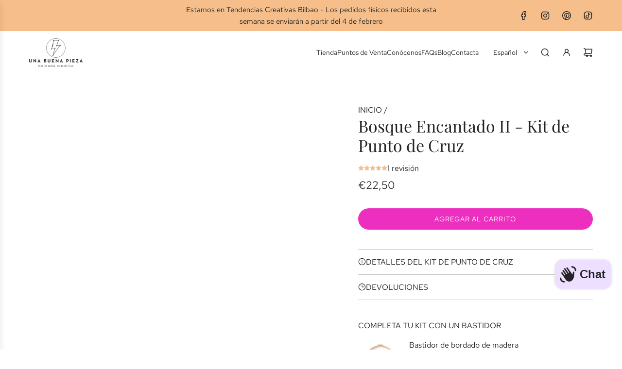

--- FILE ---
content_type: text/html; charset=utf-8
request_url: https://unabuenapieza.com/products/bosque-encantado-ii-kit-de-punto-de-cruz
body_size: 57729
content:
<!doctype html>
<html class="js" lang="es">
<head>
  <!-- Basic page needs ================================================== -->
  <meta charset="utf-8"><meta http-equiv="X-UA-Compatible" content="IE=edge"><link rel="preconnect" href="https://fonts.shopifycdn.com" crossorigin><link href="//unabuenapieza.com/cdn/shop/t/7/assets/swiper-bundle.min.css?v=127370101718424465871751612604" rel="stylesheet" type="text/css" media="all" />
  <link href="//unabuenapieza.com/cdn/shop/t/7/assets/photoswipe.min.css?v=165459975419098386681751612603" rel="stylesheet" type="text/css" media="all" />
  <link href="//unabuenapieza.com/cdn/shop/t/7/assets/theme.min.css?v=16721827849538280471751612604" rel="stylesheet" type="text/css" media="all" />
  <link href="//unabuenapieza.com/cdn/shop/t/7/assets/custom.css?v=102493421877365237651751612603" rel="stylesheet" type="text/css" media="all" />

  
    <link rel="shortcut icon" href="//unabuenapieza.com/cdn/shop/files/favicon-32x32.png?crop=center&height=180&v=1696234418&width=180" type="image/png">
    <link rel="apple-touch-icon" sizes="180x180" href="//unabuenapieza.com/cdn/shop/files/favicon-32x32.png?crop=center&height=180&v=1696234418&width=180">
    <link rel="apple-touch-icon-precomposed" sizes="180x180" href="//unabuenapieza.com/cdn/shop/files/favicon-32x32.png?crop=center&height=180&v=1696234418&width=180">
    <link rel="icon" type="image/png" sizes="32x32" href="//unabuenapieza.com/cdn/shop/files/favicon-32x32.png?crop=center&height=32&v=1696234418&width=32">
    <link rel="icon" type="image/png" sizes="194x194" href="//unabuenapieza.com/cdn/shop/files/favicon-32x32.png?crop=center&height=194&v=1696234418&width=194">
    <link rel="icon" type="image/png" sizes="192x192" href="//unabuenapieza.com/cdn/shop/files/favicon-32x32.png?crop=center&height=192&v=1696234418&width=192">
    <link rel="icon" type="image/png" sizes="16x16" href="//unabuenapieza.com/cdn/shop/files/favicon-32x32.png?crop=center&height=16&v=1696234418&width=16">
  

    <link rel="preload" as="font" href="//unabuenapieza.com/cdn/fonts/playfair_display/playfairdisplay_n4.9980f3e16959dc89137cc1369bfc3ae98af1deb9.woff2" type="font/woff2" crossorigin>
    

    <link rel="preload" as="font" href="//unabuenapieza.com/cdn/fonts/red_hat_text/redhattext_n4.f45549d853e5e3e2907f21be9aecf95e1eaa7516.woff2" type="font/woff2" crossorigin>
    
<!-- Title and description ================================================== -->
  <title>
    Bosque Encantado II - Kit de Punto de Cruz &ndash; unabuenapieza
  </title>

  
    <meta name="description" content="Kit para bordar a punto de cruz una pequeña urna con plantitas, fantasmas y cristales de color morado. Este patrón es un proyecto rápido con el que podrás decorar cualquier rincón de tu hogar o hacer un regalito maravilloso. Ideal para todas aquellas personas a las que les encanta el estilo misterioso y el silencio del">
  

  <!-- Helpers ================================================== -->
  <!-- /snippets/social-meta-tags.liquid -->


<meta property="og:site_name" content="unabuenapieza">
<meta property="og:url" content="https://unabuenapieza.com/products/bosque-encantado-ii-kit-de-punto-de-cruz">
<meta property="og:title" content="Bosque Encantado II - Kit de Punto de Cruz">
<meta property="og:type" content="product">
<meta property="og:description" content="Kit para bordar a punto de cruz una pequeña urna con plantitas, fantasmas y cristales de color morado. Este patrón es un proyecto rápido con el que podrás decorar cualquier rincón de tu hogar o hacer un regalito maravilloso. Ideal para todas aquellas personas a las que les encanta el estilo misterioso y el silencio del">

  <meta property="og:price:amount" content="22,50">
  <meta property="og:price:currency" content="EUR">

<meta property="og:image" content="http://unabuenapieza.com/cdn/shop/products/bosque-encantado-ii-kit-de-punto-de-cruz-kit-de-punto-de-cruz-unabuenapieza-688582.jpg?v=1741254732"><meta property="og:image" content="http://unabuenapieza.com/cdn/shop/products/bosque-encantado-ii-kit-de-punto-de-cruz-kit-de-punto-de-cruz-unabuenapieza-439236.jpg?v=1741257811">
<meta property="og:image:alt" content="Bosque Encantado II - Kit de Punto de Cruz"><meta property="og:image:alt" content="Bosque Encantado II - Kit de Punto de Cruz">
<meta property="og:image:secure_url" content="https://unabuenapieza.com/cdn/shop/products/bosque-encantado-ii-kit-de-punto-de-cruz-kit-de-punto-de-cruz-unabuenapieza-688582.jpg?v=1741254732"><meta property="og:image:secure_url" content="https://unabuenapieza.com/cdn/shop/products/bosque-encantado-ii-kit-de-punto-de-cruz-kit-de-punto-de-cruz-unabuenapieza-439236.jpg?v=1741257811">


<meta name="x:card" content="summary_large_image">
<meta name="x:title" content="Bosque Encantado II - Kit de Punto de Cruz">
<meta name="x:description" content="Kit para bordar a punto de cruz una pequeña urna con plantitas, fantasmas y cristales de color morado. Este patrón es un proyecto rápido con el que podrás decorar cualquier rincón de tu hogar o hacer un regalito maravilloso. Ideal para todas aquellas personas a las que les encanta el estilo misterioso y el silencio del">

  <link rel="canonical" href="https://unabuenapieza.com/products/bosque-encantado-ii-kit-de-punto-de-cruz"/>
  <meta name="viewport" content="width=device-width, initial-scale=1, shrink-to-fit=no">
  <meta name="theme-color" content="rgba(36 36 36 / 1.0)">

  <!-- CSS ================================================== -->
  <style>
/*============================================================================
  #Typography
==============================================================================*/






@font-face {
  font-family: "Playfair Display";
  font-weight: 400;
  font-style: normal;
  font-display: swap;
  src: url("//unabuenapieza.com/cdn/fonts/playfair_display/playfairdisplay_n4.9980f3e16959dc89137cc1369bfc3ae98af1deb9.woff2") format("woff2"),
       url("//unabuenapieza.com/cdn/fonts/playfair_display/playfairdisplay_n4.c562b7c8e5637886a811d2a017f9e023166064ee.woff") format("woff");
}

@font-face {
  font-family: "Red Hat Text";
  font-weight: 400;
  font-style: normal;
  font-display: swap;
  src: url("//unabuenapieza.com/cdn/fonts/red_hat_text/redhattext_n4.f45549d853e5e3e2907f21be9aecf95e1eaa7516.woff2") format("woff2"),
       url("//unabuenapieza.com/cdn/fonts/red_hat_text/redhattext_n4.966c83ef0ccfa6512b0ef1e376b376dfb286bd73.woff") format("woff");
}


  @font-face {
  font-family: "Playfair Display";
  font-weight: 700;
  font-style: normal;
  font-display: swap;
  src: url("//unabuenapieza.com/cdn/fonts/playfair_display/playfairdisplay_n7.592b3435e0fff3f50b26d410c73ae7ec893f6910.woff2") format("woff2"),
       url("//unabuenapieza.com/cdn/fonts/playfair_display/playfairdisplay_n7.998b1417dec711058cce2abb61a0b8c59066498f.woff") format("woff");
}




  @font-face {
  font-family: "Red Hat Text";
  font-weight: 700;
  font-style: normal;
  font-display: swap;
  src: url("//unabuenapieza.com/cdn/fonts/red_hat_text/redhattext_n7.01cb725162eb34b374670b9c1bc513ac241650e6.woff2") format("woff2"),
       url("//unabuenapieza.com/cdn/fonts/red_hat_text/redhattext_n7.b6189975b2592601f17bfdc64fb3d7ee0b51916e.woff") format("woff");
}




  @font-face {
  font-family: "Red Hat Text";
  font-weight: 400;
  font-style: italic;
  font-display: swap;
  src: url("//unabuenapieza.com/cdn/fonts/red_hat_text/redhattext_i4.6cfaffd6c72cc494343813ed221ebfae57335fcc.woff2") format("woff2"),
       url("//unabuenapieza.com/cdn/fonts/red_hat_text/redhattext_i4.f23bcdc86836a2cc4ccc8466c927d1089852c8c8.woff") format("woff");
}




  @font-face {
  font-family: "Red Hat Text";
  font-weight: 700;
  font-style: italic;
  font-display: swap;
  src: url("//unabuenapieza.com/cdn/fonts/red_hat_text/redhattext_i7.97ab5b705c1e57acd40bd16c6fd71567cb89284f.woff2") format("woff2"),
       url("//unabuenapieza.com/cdn/fonts/red_hat_text/redhattext_i7.f3393410cce0aafadc5ec698e5a40558f9a5b199.woff") format("woff");
}









/*============================================================================
  #General Variables
==============================================================================*/

:root {

  --font-weight-normal: 400;
  --font-weight-bold: 700;
  --font-weight-header-bold: 700;

  --header-font-stack: "Playfair Display", serif;
  --header-font-weight: 400;
  --header-font-style: normal;
  --header-text-size: 34;
  --header-text-size-px: 34px;
  --header-mobile-text-size-px: 22px;

  --header-font-case: normal;
  --header-font-size: 14;
  --header-font-size-px: 14px;

  --heading-spacing: 0.0em;
  --heading-line-height: 1.2;
  --heading-font-case: normal;
  --heading-font-stack: FontDrop;

  --body-font-stack: "Red Hat Text", sans-serif;
  --body-font-weight: 400;
  --body-font-style: normal;

  --button-font-stack: "Red Hat Text", sans-serif;
  --button-font-weight: 400;
  --button-font-style: normal;

  --label-font-stack: "Red Hat Text", sans-serif;
  --label-font-weight: 400;
  --label-font-style: normal;
  --label-font-case: uppercase;
  --label-spacing: 0px;

  --navigation-font-stack: "Red Hat Text", sans-serif;
  --navigation-font-weight: 400;
  --navigation-font-style: normal;
  --navigation-font-letter-spacing: 0px;

  --base-font-size-int: 16;
  --base-font-size: 16px;

  --body-font-size-12-to-em: 0.75em;
  --body-font-size-16-to-em: 1.0em;
  --body-font-size-22-to-em: 1.38em;
  --body-font-size-28-to-em: 1.75em;
  --body-font-size-36-to-em: 2.25em;

  /* Heading Sizes */

  
  --h1-size: 43px;
  --h2-size: 34px;
  --h3-size: 30px;
  --h4-size: 26px;
  --h5-size: 21px;
  --h6-size: 17px;

  --sale-badge-color: rgba(217 77 77 / 1.0);
  --sold-out-badge-color: rgba(80 65 65 / 1.0);
  --custom-badge-color: rgba(73 73 73 / 1.0);
  --preorder-badge-color: rgba(245 190 138 / 1.0);
  --countdown-badge-color: rgba(73 73 73 / 1.0);
  --badge-font-color: rgba(255 255 255 / 1.0);

  --primary-btn-text-color: rgba(255 255 255 / 1.0);
  --primary-btn-text-color-opacity50: color-mix(in srgb, var(--primary-btn-text-color), transparent 50%);
  --primary-btn-bg-color: rgba(236 47 191 / 1.0);
  --primary-btn-bg-color-opacity50: color-mix(in srgb, var(--primary-btn-bg-color), transparent 50%);

  --button-text-case: uppercase;
  --button-font-size: 14;
  --button-font-size-px: 14px;
  --button-text-spacing-px: 1px;

  
    --text-line-clamp: none;
  

  
    --alt-btn-border-radius: 1.875rem;
    

  --text-color: rgba(36 36 36 / 1.0);
  --text-color-transparent05: color-mix(in srgb, var(--text-color), transparent 95%);
  --text-color-transparent10: color-mix(in srgb, var(--text-color), transparent 90%);
  --text-color-transparent15: color-mix(in srgb, var(--text-color), transparent 85%);
  --text-color-transparent25: color-mix(in srgb, var(--text-color), transparent 75%);
  --text-color-transparent30: color-mix(in srgb, var(--text-color), transparent 70%);
  --text-color-transparent40: color-mix(in srgb, var(--text-color), transparent 60%);
  --text-color-transparent50: color-mix(in srgb, var(--text-color), transparent 50%);
  --text-color-transparent5: color-mix(in srgb, var(--text-color), transparent 50%);
  --text-color-transparent6: color-mix(in srgb, var(--text-color), transparent 40%);
  --text-color-transparent7: color-mix(in srgb, var(--text-color), transparent 30%);
  --text-color-transparent8: color-mix(in srgb, var(--text-color), transparent 20%);

  
    --heading-xl-font-size: 28px;
    --heading-l-font-size: 22px;
    --subheading-font-size: 20px;
  

  
    --small-body-font-size: 14px;
  

  --link-color: rgba(36 36 36 / 1.0);
  --on-sale-color: rgba(245 190 138 / 1.0);

  --body-color: rgba(255 255 255 / 1.0);
  --body-color-darken10: #e6e6e6;
  --body-color-transparent00: color-mix(in srgb, var(--body-color), transparent 100%);
  --body-color-transparent40: color-mix(in srgb, var(--body-color), transparent 60%);
  --body-color-transparent50: color-mix(in srgb, var(--body-color), transparent 50%);
  --body-color-transparent90: color-mix(in srgb, var(--body-color), transparent 10%);

  --body-overlay-color: color-mix(in srgb, var(--body-color-darken10), transparent 30%);

  --body-secondary-color: rgba(255 255 255 / 1.0);
  --body-secondary-color-transparent00: color-mix(in srgb, var(--body-secondary-color), transparent 100%);
  --body-secondary-color-darken05: color-mix(in srgb, var(--body-secondary-color), transparent 95%);

  --color-primary-background: #ffffff;
  --color-primary-background-rgb: 255, 255, 255;
  --color-secondary-background: rgba(255 255 255 / 1.0);

  --border-color: rgba(36, 36, 36, 0.25);
  --link-border-color: color-mix(in srgb, var(--link-color), transparent 50%);
  --border-color-darken10: #0a0a0a;
  --view-in-space-button-background: #f2f2f2;

  --header-color: rgba(255 255 255 / 1.0);
  --header-color-darken5-filter: #f2f2f2;
  --header-color-darken5: color-mix(in srgb, var(--header-color-darken5-filter), transparent 0%);

  --header-border-color: rgba(255 255 255 / 1.0);

  --announcement-text-size: 15px;
  --announcement-text-spacing: 0px;

  --logo-font-size: 18px;

  --overlay-header-text-color: rgba(249 249 251 / 1.0);
  --nav-text-color: rgba(36 36 36 / 1.0);
  --nav-text-color-transparent5: color-mix(in srgb, var(--nav-text-color), transparent 95%);
  --nav-text-color-transparent10: color-mix(in srgb, var(--nav-text-color), transparent 90%);
  --nav-text-color-transparent30: color-mix(in srgb, var(--nav-text-color), transparent 70%);
  --nav-text-color-transparent50: color-mix(in srgb, var(--nav-text-color), transparent 50%);

  --nav-text-hover: rgba(115 115 115 / 1.0);

  --color-scheme-light-background: rgba(255 167 220 / 1.0);
  --color-scheme-light-background-transparent40: color-mix(in srgb, var(--color-scheme-light-background), transparent 60%);
  --color-scheme-light-background-transparent50: color-mix(in srgb, var(--color-scheme-light-background), transparent 50%);
  --color-scheme-light-background-rgb: 255, 167, 220;

  --color-scheme-light-text: rgba(51 51 51 / 1.0);
  --color-scheme-light-text-transparent10: color-mix(in srgb, var(--color-scheme-light-text), transparent 90%);
  --color-scheme-light-text-transparent25: color-mix(in srgb, var(--color-scheme-light-text), transparent 75%);
  --color-scheme-light-text-transparent40: color-mix(in srgb, var(--color-scheme-light-text), transparent 60%);
  --color-scheme-light-text-transparent50: color-mix(in srgb, var(--color-scheme-light-text), transparent 50%);
  --color-scheme-light-text-transparent60: color-mix(in srgb, var(--color-scheme-light-text), transparent 40%);
  --color-scheme-light-text-transparent80: color-mix(in srgb, var(--color-scheme-light-text), transparent 20%);

  --color-scheme-feature-background: rgba(236 223 255 / 1.0);
  --color-scheme-feature-background-transparent40: color-mix(in srgb, var(--color-scheme-feature-background), transparent 60%);
  --color-scheme-feature-background-transparent50: color-mix(in srgb, var(--color-scheme-feature-background), transparent 50%);
  --color-scheme-feature-background-rgb: 236, 223, 255;

  --color-scheme-feature-text: rgba(51 51 51 / 1.0);
  --color-scheme-feature-text-transparent10: color-mix(in srgb, var(--color-scheme-feature-text), transparent 90%);
  --color-scheme-feature-text-transparent25: color-mix(in srgb, var(--color-scheme-feature-text), transparent 75%);
  --color-scheme-feature-text-transparent40: color-mix(in srgb, var(--color-scheme-feature-text), transparent 60%);
  --color-scheme-feature-text-transparent50: color-mix(in srgb, var(--color-scheme-feature-text), transparent 50%);
  --color-scheme-feature-text-transparent60: color-mix(in srgb, var(--color-scheme-feature-text), transparent 40%);
  --color-scheme-feature-text-transparent80: color-mix(in srgb, var(--color-scheme-feature-text), transparent 20%);

  --homepage-sections-accent-secondary-color-transparent60: color-mix(in srgb, var(--color-scheme-feature-text), transparent 40%);

  --color-scheme-dark-background: rgba(36 36 36 / 1.0);
  --color-scheme-dark-background-transparent40: color-mix(in srgb, var(--color-scheme-dark-background), transparent 60%);
  --color-scheme-dark-background-transparent50: color-mix(in srgb, var(--color-scheme-dark-background), transparent 50%);
  --color-scheme-dark-background-rgb: 36, 36, 36;

  --color-scheme-dark-text: rgba(255 255 255 / 1.0);
  --color-scheme-dark-text-transparent10: color-mix(in srgb, var(--color-scheme-dark-text), transparent 90%);
  --color-scheme-dark-text-transparent25: color-mix(in srgb, var(--color-scheme-dark-text), transparent 75%);
  --color-scheme-dark-text-transparent40: color-mix(in srgb, var(--color-scheme-dark-text), transparent 60%);
  --color-scheme-dark-text-transparent50: color-mix(in srgb, var(--color-scheme-dark-text), transparent 50%);
  --color-scheme-dark-text-transparent60: color-mix(in srgb, var(--color-scheme-dark-text), transparent 40%);
  --color-scheme-dark-text-transparent80: color-mix(in srgb, var(--color-scheme-dark-text), transparent 20%);

  --filter-bg-color: rgba(36, 36, 36, 0.1);

  --menu-drawer-color: rgba(255 255 255 / 1.0);
  --menu-drawer-text-color: rgba(36 36 36 / 1.0);
  --menu-drawer-text-color-transparent10: color-mix(in srgb, var(--menu-drawer-text-color), transparent 90%);
  --menu-drawer-text-color-transparent30: color-mix(in srgb, var(--menu-drawer-text-color), transparent 70%);
  --menu-drawer-border-color: color-mix(in srgb, var(--menu-drawer-text-color), transparent 75%);
  --menu-drawer-text-hover-color: rgba(115 115 115 / 1.0);

  --cart-drawer-color: rgba(255 255 255 / 1.0);
  --cart-drawer-color-transparent50: color-mix(in srgb, var(--cart-drawer-color), transparent 50%);
  --cart-drawer-text-color: rgba(36 36 36 / 1.0);
  --cart-drawer-text-color-transparent10: color-mix(in srgb, var(--cart-drawer-text-color), transparent 90%);
  --cart-drawer-text-color-transparent25: color-mix(in srgb, var(--cart-drawer-text-color), transparent 75%);
  --cart-drawer-text-color-transparent40: color-mix(in srgb, var(--cart-drawer-text-color), transparent 60%);
  --cart-drawer-text-color-transparent50: color-mix(in srgb, var(--cart-drawer-text-color), transparent 50%);
  --cart-drawer-text-color-transparent70: color-mix(in srgb, var(--cart-drawer-text-color), transparent 30%);
  --cart-drawer-border-color: color-mix(in srgb, var(--cart-drawer-text-color), transparent 75%);

  --success-color: #28a745;
  --error-color: #DC3545;
  --warning-color: #EB9247;

  /* Shop Pay Installments variables */
  --color-body: rgba(255 255 255 / 1.0);
  --color-bg: rgba(255 255 255 / 1.0);

  /* Checkbox */
  --checkbox-size: 16px;
  --inline-icon-size: 16px;
  --line-height-base: 1.6;

  /* Grid spacing */
  --grid-spacing: 20px;
  
    --grid-spacing-tight: 10px;
    --grid-spacing-loose: 20px;
  

  /* Border radius */
  --block-border-radius: 0;
  --input-border-radius: 0;
  --thumbnail-border-radius: 0;
  --badge-border-radius: 0;
  
    --block-border-radius: 1.4rem;
    --input-border-radius: 1.5rem;
    --thumbnail-border-radius: 0.7rem;
    --badge-border-radius: 1rem;
    --swatch-border-radius: 0.4rem;
  

  --swatch-border-radius: 0;
  
    --swatch-border-radius: 50%;
  
}
</style>

  <style data-shopify>
    *,
    *::before,
    *::after {
      box-sizing: inherit;
    }

    html {
      box-sizing: border-box;
      background-color: var(--body-color);
      height: 100%;
      margin: 0;
    }

    body {
      background-color: var(--body-color);
      min-height: 100%;
      margin: 0;
      display: grid;
      grid-template-rows: auto auto 1fr auto;
      grid-template-columns: 100%;
      overflow-x: hidden;
    }

    .sr-only {
      position: absolute;
      width: 1px;
      height: 1px;
      padding: 0;
      margin: -1px;
      overflow: hidden;
      clip: rect(0, 0, 0, 0);
      border: 0;
    }

    .sr-only-focusable:active, .sr-only-focusable:focus {
      position: static;
      width: auto;
      height: auto;
      margin: 0;
      overflow: visible;
      clip: auto;
    }
  </style>

  <!-- Header hook for plugins ================================================== -->
  <script>window.performance && window.performance.mark && window.performance.mark('shopify.content_for_header.start');</script><meta name="facebook-domain-verification" content="aaqg7l5rkt2bge1p4kxrh5iejwdn5h">
<meta id="shopify-digital-wallet" name="shopify-digital-wallet" content="/67113124146/digital_wallets/dialog">
<meta name="shopify-checkout-api-token" content="0bd07a1980380d3afd0984fdddf295d0">
<meta id="in-context-paypal-metadata" data-shop-id="67113124146" data-venmo-supported="false" data-environment="production" data-locale="es_ES" data-paypal-v4="true" data-currency="EUR">
<link rel="alternate" hreflang="x-default" href="https://unabuenapieza.com/products/bosque-encantado-ii-kit-de-punto-de-cruz">
<link rel="alternate" hreflang="es" href="https://unabuenapieza.com/products/bosque-encantado-ii-kit-de-punto-de-cruz">
<link rel="alternate" hreflang="en" href="https://unabuenapieza.com/en/products/bosque-encantado-ii-kit-de-punto-de-cruz">
<link rel="alternate" hreflang="es-GB" href="https://unabuenapieza.com/es-gb/products/bosque-encantado-ii-kit-de-punto-de-cruz">
<link rel="alternate" type="application/json+oembed" href="https://unabuenapieza.com/products/bosque-encantado-ii-kit-de-punto-de-cruz.oembed">
<script async="async" src="/checkouts/internal/preloads.js?locale=es-ES"></script>
<link rel="preconnect" href="https://shop.app" crossorigin="anonymous">
<script async="async" src="https://shop.app/checkouts/internal/preloads.js?locale=es-ES&shop_id=67113124146" crossorigin="anonymous"></script>
<script id="apple-pay-shop-capabilities" type="application/json">{"shopId":67113124146,"countryCode":"ES","currencyCode":"EUR","merchantCapabilities":["supports3DS"],"merchantId":"gid:\/\/shopify\/Shop\/67113124146","merchantName":"unabuenapieza","requiredBillingContactFields":["postalAddress","email","phone"],"requiredShippingContactFields":["postalAddress","email","phone"],"shippingType":"shipping","supportedNetworks":["visa","maestro","masterCard","amex"],"total":{"type":"pending","label":"unabuenapieza","amount":"1.00"},"shopifyPaymentsEnabled":true,"supportsSubscriptions":true}</script>
<script id="shopify-features" type="application/json">{"accessToken":"0bd07a1980380d3afd0984fdddf295d0","betas":["rich-media-storefront-analytics"],"domain":"unabuenapieza.com","predictiveSearch":true,"shopId":67113124146,"locale":"es"}</script>
<script>var Shopify = Shopify || {};
Shopify.shop = "unabuenapieza.myshopify.com";
Shopify.locale = "es";
Shopify.currency = {"active":"EUR","rate":"1.0"};
Shopify.country = "ES";
Shopify.theme = {"name":"Envy","id":176810066256,"schema_name":"Envy","schema_version":"35.0.0","theme_store_id":411,"role":"main"};
Shopify.theme.handle = "null";
Shopify.theme.style = {"id":null,"handle":null};
Shopify.cdnHost = "unabuenapieza.com/cdn";
Shopify.routes = Shopify.routes || {};
Shopify.routes.root = "/";</script>
<script type="module">!function(o){(o.Shopify=o.Shopify||{}).modules=!0}(window);</script>
<script>!function(o){function n(){var o=[];function n(){o.push(Array.prototype.slice.apply(arguments))}return n.q=o,n}var t=o.Shopify=o.Shopify||{};t.loadFeatures=n(),t.autoloadFeatures=n()}(window);</script>
<script>
  window.ShopifyPay = window.ShopifyPay || {};
  window.ShopifyPay.apiHost = "shop.app\/pay";
  window.ShopifyPay.redirectState = null;
</script>
<script id="shop-js-analytics" type="application/json">{"pageType":"product"}</script>
<script defer="defer" async type="module" src="//unabuenapieza.com/cdn/shopifycloud/shop-js/modules/v2/client.init-shop-cart-sync_2Gr3Q33f.es.esm.js"></script>
<script defer="defer" async type="module" src="//unabuenapieza.com/cdn/shopifycloud/shop-js/modules/v2/chunk.common_noJfOIa7.esm.js"></script>
<script defer="defer" async type="module" src="//unabuenapieza.com/cdn/shopifycloud/shop-js/modules/v2/chunk.modal_Deo2FJQo.esm.js"></script>
<script type="module">
  await import("//unabuenapieza.com/cdn/shopifycloud/shop-js/modules/v2/client.init-shop-cart-sync_2Gr3Q33f.es.esm.js");
await import("//unabuenapieza.com/cdn/shopifycloud/shop-js/modules/v2/chunk.common_noJfOIa7.esm.js");
await import("//unabuenapieza.com/cdn/shopifycloud/shop-js/modules/v2/chunk.modal_Deo2FJQo.esm.js");

  window.Shopify.SignInWithShop?.initShopCartSync?.({"fedCMEnabled":true,"windoidEnabled":true});

</script>
<script>
  window.Shopify = window.Shopify || {};
  if (!window.Shopify.featureAssets) window.Shopify.featureAssets = {};
  window.Shopify.featureAssets['shop-js'] = {"shop-cart-sync":["modules/v2/client.shop-cart-sync_CLKquFP5.es.esm.js","modules/v2/chunk.common_noJfOIa7.esm.js","modules/v2/chunk.modal_Deo2FJQo.esm.js"],"init-fed-cm":["modules/v2/client.init-fed-cm_UIHl99eI.es.esm.js","modules/v2/chunk.common_noJfOIa7.esm.js","modules/v2/chunk.modal_Deo2FJQo.esm.js"],"shop-cash-offers":["modules/v2/client.shop-cash-offers_CmfU17z0.es.esm.js","modules/v2/chunk.common_noJfOIa7.esm.js","modules/v2/chunk.modal_Deo2FJQo.esm.js"],"shop-login-button":["modules/v2/client.shop-login-button_TNcmr2ON.es.esm.js","modules/v2/chunk.common_noJfOIa7.esm.js","modules/v2/chunk.modal_Deo2FJQo.esm.js"],"pay-button":["modules/v2/client.pay-button_Bev6HBFS.es.esm.js","modules/v2/chunk.common_noJfOIa7.esm.js","modules/v2/chunk.modal_Deo2FJQo.esm.js"],"shop-button":["modules/v2/client.shop-button_D1FAYBb2.es.esm.js","modules/v2/chunk.common_noJfOIa7.esm.js","modules/v2/chunk.modal_Deo2FJQo.esm.js"],"avatar":["modules/v2/client.avatar_BTnouDA3.es.esm.js"],"init-windoid":["modules/v2/client.init-windoid_DEZXpPDW.es.esm.js","modules/v2/chunk.common_noJfOIa7.esm.js","modules/v2/chunk.modal_Deo2FJQo.esm.js"],"init-shop-for-new-customer-accounts":["modules/v2/client.init-shop-for-new-customer-accounts_BplbpZyb.es.esm.js","modules/v2/client.shop-login-button_TNcmr2ON.es.esm.js","modules/v2/chunk.common_noJfOIa7.esm.js","modules/v2/chunk.modal_Deo2FJQo.esm.js"],"init-shop-email-lookup-coordinator":["modules/v2/client.init-shop-email-lookup-coordinator_HqkMc84a.es.esm.js","modules/v2/chunk.common_noJfOIa7.esm.js","modules/v2/chunk.modal_Deo2FJQo.esm.js"],"init-shop-cart-sync":["modules/v2/client.init-shop-cart-sync_2Gr3Q33f.es.esm.js","modules/v2/chunk.common_noJfOIa7.esm.js","modules/v2/chunk.modal_Deo2FJQo.esm.js"],"shop-toast-manager":["modules/v2/client.shop-toast-manager_SugAQS8a.es.esm.js","modules/v2/chunk.common_noJfOIa7.esm.js","modules/v2/chunk.modal_Deo2FJQo.esm.js"],"init-customer-accounts":["modules/v2/client.init-customer-accounts_fxIyJgvX.es.esm.js","modules/v2/client.shop-login-button_TNcmr2ON.es.esm.js","modules/v2/chunk.common_noJfOIa7.esm.js","modules/v2/chunk.modal_Deo2FJQo.esm.js"],"init-customer-accounts-sign-up":["modules/v2/client.init-customer-accounts-sign-up_DnItKKRk.es.esm.js","modules/v2/client.shop-login-button_TNcmr2ON.es.esm.js","modules/v2/chunk.common_noJfOIa7.esm.js","modules/v2/chunk.modal_Deo2FJQo.esm.js"],"shop-follow-button":["modules/v2/client.shop-follow-button_Bfwbpk3m.es.esm.js","modules/v2/chunk.common_noJfOIa7.esm.js","modules/v2/chunk.modal_Deo2FJQo.esm.js"],"checkout-modal":["modules/v2/client.checkout-modal_BA6xEtNy.es.esm.js","modules/v2/chunk.common_noJfOIa7.esm.js","modules/v2/chunk.modal_Deo2FJQo.esm.js"],"shop-login":["modules/v2/client.shop-login_D2RP8Rbe.es.esm.js","modules/v2/chunk.common_noJfOIa7.esm.js","modules/v2/chunk.modal_Deo2FJQo.esm.js"],"lead-capture":["modules/v2/client.lead-capture_Dq1M6aah.es.esm.js","modules/v2/chunk.common_noJfOIa7.esm.js","modules/v2/chunk.modal_Deo2FJQo.esm.js"],"payment-terms":["modules/v2/client.payment-terms_DYWUeaxY.es.esm.js","modules/v2/chunk.common_noJfOIa7.esm.js","modules/v2/chunk.modal_Deo2FJQo.esm.js"]};
</script>
<script id="__st">var __st={"a":67113124146,"offset":3600,"reqid":"b648b02f-e4a3-4c29-a3cf-5fada06f819d-1769524340","pageurl":"unabuenapieza.com\/products\/bosque-encantado-ii-kit-de-punto-de-cruz","u":"312496a7334d","p":"product","rtyp":"product","rid":8168024113458};</script>
<script>window.ShopifyPaypalV4VisibilityTracking = true;</script>
<script id="captcha-bootstrap">!function(){'use strict';const t='contact',e='account',n='new_comment',o=[[t,t],['blogs',n],['comments',n],[t,'customer']],c=[[e,'customer_login'],[e,'guest_login'],[e,'recover_customer_password'],[e,'create_customer']],r=t=>t.map((([t,e])=>`form[action*='/${t}']:not([data-nocaptcha='true']) input[name='form_type'][value='${e}']`)).join(','),a=t=>()=>t?[...document.querySelectorAll(t)].map((t=>t.form)):[];function s(){const t=[...o],e=r(t);return a(e)}const i='password',u='form_key',d=['recaptcha-v3-token','g-recaptcha-response','h-captcha-response',i],f=()=>{try{return window.sessionStorage}catch{return}},m='__shopify_v',_=t=>t.elements[u];function p(t,e,n=!1){try{const o=window.sessionStorage,c=JSON.parse(o.getItem(e)),{data:r}=function(t){const{data:e,action:n}=t;return t[m]||n?{data:e,action:n}:{data:t,action:n}}(c);for(const[e,n]of Object.entries(r))t.elements[e]&&(t.elements[e].value=n);n&&o.removeItem(e)}catch(o){console.error('form repopulation failed',{error:o})}}const l='form_type',E='cptcha';function T(t){t.dataset[E]=!0}const w=window,h=w.document,L='Shopify',v='ce_forms',y='captcha';let A=!1;((t,e)=>{const n=(g='f06e6c50-85a8-45c8-87d0-21a2b65856fe',I='https://cdn.shopify.com/shopifycloud/storefront-forms-hcaptcha/ce_storefront_forms_captcha_hcaptcha.v1.5.2.iife.js',D={infoText:'Protegido por hCaptcha',privacyText:'Privacidad',termsText:'Términos'},(t,e,n)=>{const o=w[L][v],c=o.bindForm;if(c)return c(t,g,e,D).then(n);var r;o.q.push([[t,g,e,D],n]),r=I,A||(h.body.append(Object.assign(h.createElement('script'),{id:'captcha-provider',async:!0,src:r})),A=!0)});var g,I,D;w[L]=w[L]||{},w[L][v]=w[L][v]||{},w[L][v].q=[],w[L][y]=w[L][y]||{},w[L][y].protect=function(t,e){n(t,void 0,e),T(t)},Object.freeze(w[L][y]),function(t,e,n,w,h,L){const[v,y,A,g]=function(t,e,n){const i=e?o:[],u=t?c:[],d=[...i,...u],f=r(d),m=r(i),_=r(d.filter((([t,e])=>n.includes(e))));return[a(f),a(m),a(_),s()]}(w,h,L),I=t=>{const e=t.target;return e instanceof HTMLFormElement?e:e&&e.form},D=t=>v().includes(t);t.addEventListener('submit',(t=>{const e=I(t);if(!e)return;const n=D(e)&&!e.dataset.hcaptchaBound&&!e.dataset.recaptchaBound,o=_(e),c=g().includes(e)&&(!o||!o.value);(n||c)&&t.preventDefault(),c&&!n&&(function(t){try{if(!f())return;!function(t){const e=f();if(!e)return;const n=_(t);if(!n)return;const o=n.value;o&&e.removeItem(o)}(t);const e=Array.from(Array(32),(()=>Math.random().toString(36)[2])).join('');!function(t,e){_(t)||t.append(Object.assign(document.createElement('input'),{type:'hidden',name:u})),t.elements[u].value=e}(t,e),function(t,e){const n=f();if(!n)return;const o=[...t.querySelectorAll(`input[type='${i}']`)].map((({name:t})=>t)),c=[...d,...o],r={};for(const[a,s]of new FormData(t).entries())c.includes(a)||(r[a]=s);n.setItem(e,JSON.stringify({[m]:1,action:t.action,data:r}))}(t,e)}catch(e){console.error('failed to persist form',e)}}(e),e.submit())}));const S=(t,e)=>{t&&!t.dataset[E]&&(n(t,e.some((e=>e===t))),T(t))};for(const o of['focusin','change'])t.addEventListener(o,(t=>{const e=I(t);D(e)&&S(e,y())}));const B=e.get('form_key'),M=e.get(l),P=B&&M;t.addEventListener('DOMContentLoaded',(()=>{const t=y();if(P)for(const e of t)e.elements[l].value===M&&p(e,B);[...new Set([...A(),...v().filter((t=>'true'===t.dataset.shopifyCaptcha))])].forEach((e=>S(e,t)))}))}(h,new URLSearchParams(w.location.search),n,t,e,['guest_login'])})(!0,!0)}();</script>
<script integrity="sha256-4kQ18oKyAcykRKYeNunJcIwy7WH5gtpwJnB7kiuLZ1E=" data-source-attribution="shopify.loadfeatures" defer="defer" src="//unabuenapieza.com/cdn/shopifycloud/storefront/assets/storefront/load_feature-a0a9edcb.js" crossorigin="anonymous"></script>
<script crossorigin="anonymous" defer="defer" src="//unabuenapieza.com/cdn/shopifycloud/storefront/assets/shopify_pay/storefront-65b4c6d7.js?v=20250812"></script>
<script data-source-attribution="shopify.dynamic_checkout.dynamic.init">var Shopify=Shopify||{};Shopify.PaymentButton=Shopify.PaymentButton||{isStorefrontPortableWallets:!0,init:function(){window.Shopify.PaymentButton.init=function(){};var t=document.createElement("script");t.src="https://unabuenapieza.com/cdn/shopifycloud/portable-wallets/latest/portable-wallets.es.js",t.type="module",document.head.appendChild(t)}};
</script>
<script data-source-attribution="shopify.dynamic_checkout.buyer_consent">
  function portableWalletsHideBuyerConsent(e){var t=document.getElementById("shopify-buyer-consent"),n=document.getElementById("shopify-subscription-policy-button");t&&n&&(t.classList.add("hidden"),t.setAttribute("aria-hidden","true"),n.removeEventListener("click",e))}function portableWalletsShowBuyerConsent(e){var t=document.getElementById("shopify-buyer-consent"),n=document.getElementById("shopify-subscription-policy-button");t&&n&&(t.classList.remove("hidden"),t.removeAttribute("aria-hidden"),n.addEventListener("click",e))}window.Shopify?.PaymentButton&&(window.Shopify.PaymentButton.hideBuyerConsent=portableWalletsHideBuyerConsent,window.Shopify.PaymentButton.showBuyerConsent=portableWalletsShowBuyerConsent);
</script>
<script data-source-attribution="shopify.dynamic_checkout.cart.bootstrap">document.addEventListener("DOMContentLoaded",(function(){function t(){return document.querySelector("shopify-accelerated-checkout-cart, shopify-accelerated-checkout")}if(t())Shopify.PaymentButton.init();else{new MutationObserver((function(e,n){t()&&(Shopify.PaymentButton.init(),n.disconnect())})).observe(document.body,{childList:!0,subtree:!0})}}));
</script>
<link id="shopify-accelerated-checkout-styles" rel="stylesheet" media="screen" href="https://unabuenapieza.com/cdn/shopifycloud/portable-wallets/latest/accelerated-checkout-backwards-compat.css" crossorigin="anonymous">
<style id="shopify-accelerated-checkout-cart">
        #shopify-buyer-consent {
  margin-top: 1em;
  display: inline-block;
  width: 100%;
}

#shopify-buyer-consent.hidden {
  display: none;
}

#shopify-subscription-policy-button {
  background: none;
  border: none;
  padding: 0;
  text-decoration: underline;
  font-size: inherit;
  cursor: pointer;
}

#shopify-subscription-policy-button::before {
  box-shadow: none;
}

      </style>

<script>window.performance && window.performance.mark && window.performance.mark('shopify.content_for_header.end');</script>

  <script defer src="//unabuenapieza.com/cdn/shop/t/7/assets/eventBus.js?v=100401504747444416941751612603"></script>

  <script type="text/javascript">
		window.wetheme = {
			name: 'Flow',
			webcomponentRegistry: {
        registry: {},
				checkScriptLoaded: function(key) {
					return window.wetheme.webcomponentRegistry.registry[key] ? true : false
				},
        register: function(registration) {
            if(!window.wetheme.webcomponentRegistry.checkScriptLoaded(registration.key)) {
              window.wetheme.webcomponentRegistry.registry[registration.key] = registration
            }
        }
      }
    };
	</script>

  

  
<!-- BEGIN app block: shopify://apps/consentmo-gdpr/blocks/gdpr_cookie_consent/4fbe573f-a377-4fea-9801-3ee0858cae41 -->


<!-- END app block --><script src="https://cdn.shopify.com/extensions/e8878072-2f6b-4e89-8082-94b04320908d/inbox-1254/assets/inbox-chat-loader.js" type="text/javascript" defer="defer"></script>
<script src="https://cdn.shopify.com/extensions/019bffa8-d5be-7f4e-9f4a-007b39bbc2ae/consentmo-gdpr-604/assets/consentmo_cookie_consent.js" type="text/javascript" defer="defer"></script>
<link href="https://monorail-edge.shopifysvc.com" rel="dns-prefetch">
<script>(function(){if ("sendBeacon" in navigator && "performance" in window) {try {var session_token_from_headers = performance.getEntriesByType('navigation')[0].serverTiming.find(x => x.name == '_s').description;} catch {var session_token_from_headers = undefined;}var session_cookie_matches = document.cookie.match(/_shopify_s=([^;]*)/);var session_token_from_cookie = session_cookie_matches && session_cookie_matches.length === 2 ? session_cookie_matches[1] : "";var session_token = session_token_from_headers || session_token_from_cookie || "";function handle_abandonment_event(e) {var entries = performance.getEntries().filter(function(entry) {return /monorail-edge.shopifysvc.com/.test(entry.name);});if (!window.abandonment_tracked && entries.length === 0) {window.abandonment_tracked = true;var currentMs = Date.now();var navigation_start = performance.timing.navigationStart;var payload = {shop_id: 67113124146,url: window.location.href,navigation_start,duration: currentMs - navigation_start,session_token,page_type: "product"};window.navigator.sendBeacon("https://monorail-edge.shopifysvc.com/v1/produce", JSON.stringify({schema_id: "online_store_buyer_site_abandonment/1.1",payload: payload,metadata: {event_created_at_ms: currentMs,event_sent_at_ms: currentMs}}));}}window.addEventListener('pagehide', handle_abandonment_event);}}());</script>
<script id="web-pixels-manager-setup">(function e(e,d,r,n,o){if(void 0===o&&(o={}),!Boolean(null===(a=null===(i=window.Shopify)||void 0===i?void 0:i.analytics)||void 0===a?void 0:a.replayQueue)){var i,a;window.Shopify=window.Shopify||{};var t=window.Shopify;t.analytics=t.analytics||{};var s=t.analytics;s.replayQueue=[],s.publish=function(e,d,r){return s.replayQueue.push([e,d,r]),!0};try{self.performance.mark("wpm:start")}catch(e){}var l=function(){var e={modern:/Edge?\/(1{2}[4-9]|1[2-9]\d|[2-9]\d{2}|\d{4,})\.\d+(\.\d+|)|Firefox\/(1{2}[4-9]|1[2-9]\d|[2-9]\d{2}|\d{4,})\.\d+(\.\d+|)|Chrom(ium|e)\/(9{2}|\d{3,})\.\d+(\.\d+|)|(Maci|X1{2}).+ Version\/(15\.\d+|(1[6-9]|[2-9]\d|\d{3,})\.\d+)([,.]\d+|)( \(\w+\)|)( Mobile\/\w+|) Safari\/|Chrome.+OPR\/(9{2}|\d{3,})\.\d+\.\d+|(CPU[ +]OS|iPhone[ +]OS|CPU[ +]iPhone|CPU IPhone OS|CPU iPad OS)[ +]+(15[._]\d+|(1[6-9]|[2-9]\d|\d{3,})[._]\d+)([._]\d+|)|Android:?[ /-](13[3-9]|1[4-9]\d|[2-9]\d{2}|\d{4,})(\.\d+|)(\.\d+|)|Android.+Firefox\/(13[5-9]|1[4-9]\d|[2-9]\d{2}|\d{4,})\.\d+(\.\d+|)|Android.+Chrom(ium|e)\/(13[3-9]|1[4-9]\d|[2-9]\d{2}|\d{4,})\.\d+(\.\d+|)|SamsungBrowser\/([2-9]\d|\d{3,})\.\d+/,legacy:/Edge?\/(1[6-9]|[2-9]\d|\d{3,})\.\d+(\.\d+|)|Firefox\/(5[4-9]|[6-9]\d|\d{3,})\.\d+(\.\d+|)|Chrom(ium|e)\/(5[1-9]|[6-9]\d|\d{3,})\.\d+(\.\d+|)([\d.]+$|.*Safari\/(?![\d.]+ Edge\/[\d.]+$))|(Maci|X1{2}).+ Version\/(10\.\d+|(1[1-9]|[2-9]\d|\d{3,})\.\d+)([,.]\d+|)( \(\w+\)|)( Mobile\/\w+|) Safari\/|Chrome.+OPR\/(3[89]|[4-9]\d|\d{3,})\.\d+\.\d+|(CPU[ +]OS|iPhone[ +]OS|CPU[ +]iPhone|CPU IPhone OS|CPU iPad OS)[ +]+(10[._]\d+|(1[1-9]|[2-9]\d|\d{3,})[._]\d+)([._]\d+|)|Android:?[ /-](13[3-9]|1[4-9]\d|[2-9]\d{2}|\d{4,})(\.\d+|)(\.\d+|)|Mobile Safari.+OPR\/([89]\d|\d{3,})\.\d+\.\d+|Android.+Firefox\/(13[5-9]|1[4-9]\d|[2-9]\d{2}|\d{4,})\.\d+(\.\d+|)|Android.+Chrom(ium|e)\/(13[3-9]|1[4-9]\d|[2-9]\d{2}|\d{4,})\.\d+(\.\d+|)|Android.+(UC? ?Browser|UCWEB|U3)[ /]?(15\.([5-9]|\d{2,})|(1[6-9]|[2-9]\d|\d{3,})\.\d+)\.\d+|SamsungBrowser\/(5\.\d+|([6-9]|\d{2,})\.\d+)|Android.+MQ{2}Browser\/(14(\.(9|\d{2,})|)|(1[5-9]|[2-9]\d|\d{3,})(\.\d+|))(\.\d+|)|K[Aa][Ii]OS\/(3\.\d+|([4-9]|\d{2,})\.\d+)(\.\d+|)/},d=e.modern,r=e.legacy,n=navigator.userAgent;return n.match(d)?"modern":n.match(r)?"legacy":"unknown"}(),u="modern"===l?"modern":"legacy",c=(null!=n?n:{modern:"",legacy:""})[u],f=function(e){return[e.baseUrl,"/wpm","/b",e.hashVersion,"modern"===e.buildTarget?"m":"l",".js"].join("")}({baseUrl:d,hashVersion:r,buildTarget:u}),m=function(e){var d=e.version,r=e.bundleTarget,n=e.surface,o=e.pageUrl,i=e.monorailEndpoint;return{emit:function(e){var a=e.status,t=e.errorMsg,s=(new Date).getTime(),l=JSON.stringify({metadata:{event_sent_at_ms:s},events:[{schema_id:"web_pixels_manager_load/3.1",payload:{version:d,bundle_target:r,page_url:o,status:a,surface:n,error_msg:t},metadata:{event_created_at_ms:s}}]});if(!i)return console&&console.warn&&console.warn("[Web Pixels Manager] No Monorail endpoint provided, skipping logging."),!1;try{return self.navigator.sendBeacon.bind(self.navigator)(i,l)}catch(e){}var u=new XMLHttpRequest;try{return u.open("POST",i,!0),u.setRequestHeader("Content-Type","text/plain"),u.send(l),!0}catch(e){return console&&console.warn&&console.warn("[Web Pixels Manager] Got an unhandled error while logging to Monorail."),!1}}}}({version:r,bundleTarget:l,surface:e.surface,pageUrl:self.location.href,monorailEndpoint:e.monorailEndpoint});try{o.browserTarget=l,function(e){var d=e.src,r=e.async,n=void 0===r||r,o=e.onload,i=e.onerror,a=e.sri,t=e.scriptDataAttributes,s=void 0===t?{}:t,l=document.createElement("script"),u=document.querySelector("head"),c=document.querySelector("body");if(l.async=n,l.src=d,a&&(l.integrity=a,l.crossOrigin="anonymous"),s)for(var f in s)if(Object.prototype.hasOwnProperty.call(s,f))try{l.dataset[f]=s[f]}catch(e){}if(o&&l.addEventListener("load",o),i&&l.addEventListener("error",i),u)u.appendChild(l);else{if(!c)throw new Error("Did not find a head or body element to append the script");c.appendChild(l)}}({src:f,async:!0,onload:function(){if(!function(){var e,d;return Boolean(null===(d=null===(e=window.Shopify)||void 0===e?void 0:e.analytics)||void 0===d?void 0:d.initialized)}()){var d=window.webPixelsManager.init(e)||void 0;if(d){var r=window.Shopify.analytics;r.replayQueue.forEach((function(e){var r=e[0],n=e[1],o=e[2];d.publishCustomEvent(r,n,o)})),r.replayQueue=[],r.publish=d.publishCustomEvent,r.visitor=d.visitor,r.initialized=!0}}},onerror:function(){return m.emit({status:"failed",errorMsg:"".concat(f," has failed to load")})},sri:function(e){var d=/^sha384-[A-Za-z0-9+/=]+$/;return"string"==typeof e&&d.test(e)}(c)?c:"",scriptDataAttributes:o}),m.emit({status:"loading"})}catch(e){m.emit({status:"failed",errorMsg:(null==e?void 0:e.message)||"Unknown error"})}}})({shopId: 67113124146,storefrontBaseUrl: "https://unabuenapieza.com",extensionsBaseUrl: "https://extensions.shopifycdn.com/cdn/shopifycloud/web-pixels-manager",monorailEndpoint: "https://monorail-edge.shopifysvc.com/unstable/produce_batch",surface: "storefront-renderer",enabledBetaFlags: ["2dca8a86"],webPixelsConfigList: [{"id":"2042167632","configuration":"{\"accountID\":\"fsto_3MSRBLt\"}","eventPayloadVersion":"v1","runtimeContext":"STRICT","scriptVersion":"b101f4ff95f2a57122d443b31d4836e8","type":"APP","apiClientId":1587791,"privacyPurposes":["ANALYTICS","MARKETING","SALE_OF_DATA"],"dataSharingAdjustments":{"protectedCustomerApprovalScopes":["read_customer_address","read_customer_email","read_customer_name","read_customer_personal_data","read_customer_phone"]}},{"id":"675184976","configuration":"{\"config\":\"{\\\"pixel_id\\\":\\\"G-2H4H6R4NN8\\\",\\\"gtag_events\\\":[{\\\"type\\\":\\\"purchase\\\",\\\"action_label\\\":\\\"G-2H4H6R4NN8\\\"},{\\\"type\\\":\\\"page_view\\\",\\\"action_label\\\":\\\"G-2H4H6R4NN8\\\"},{\\\"type\\\":\\\"view_item\\\",\\\"action_label\\\":\\\"G-2H4H6R4NN8\\\"},{\\\"type\\\":\\\"search\\\",\\\"action_label\\\":\\\"G-2H4H6R4NN8\\\"},{\\\"type\\\":\\\"add_to_cart\\\",\\\"action_label\\\":\\\"G-2H4H6R4NN8\\\"},{\\\"type\\\":\\\"begin_checkout\\\",\\\"action_label\\\":\\\"G-2H4H6R4NN8\\\"},{\\\"type\\\":\\\"add_payment_info\\\",\\\"action_label\\\":\\\"G-2H4H6R4NN8\\\"}],\\\"enable_monitoring_mode\\\":false}\"}","eventPayloadVersion":"v1","runtimeContext":"OPEN","scriptVersion":"b2a88bafab3e21179ed38636efcd8a93","type":"APP","apiClientId":1780363,"privacyPurposes":[],"dataSharingAdjustments":{"protectedCustomerApprovalScopes":["read_customer_address","read_customer_email","read_customer_name","read_customer_personal_data","read_customer_phone"]}},{"id":"349307216","configuration":"{\"pixel_id\":\"268738242910081\",\"pixel_type\":\"facebook_pixel\",\"metaapp_system_user_token\":\"-\"}","eventPayloadVersion":"v1","runtimeContext":"OPEN","scriptVersion":"ca16bc87fe92b6042fbaa3acc2fbdaa6","type":"APP","apiClientId":2329312,"privacyPurposes":["ANALYTICS","MARKETING","SALE_OF_DATA"],"dataSharingAdjustments":{"protectedCustomerApprovalScopes":["read_customer_address","read_customer_email","read_customer_name","read_customer_personal_data","read_customer_phone"]}},{"id":"shopify-app-pixel","configuration":"{}","eventPayloadVersion":"v1","runtimeContext":"STRICT","scriptVersion":"0450","apiClientId":"shopify-pixel","type":"APP","privacyPurposes":["ANALYTICS","MARKETING"]},{"id":"shopify-custom-pixel","eventPayloadVersion":"v1","runtimeContext":"LAX","scriptVersion":"0450","apiClientId":"shopify-pixel","type":"CUSTOM","privacyPurposes":["ANALYTICS","MARKETING"]}],isMerchantRequest: false,initData: {"shop":{"name":"unabuenapieza","paymentSettings":{"currencyCode":"EUR"},"myshopifyDomain":"unabuenapieza.myshopify.com","countryCode":"ES","storefrontUrl":"https:\/\/unabuenapieza.com"},"customer":null,"cart":null,"checkout":null,"productVariants":[{"price":{"amount":22.5,"currencyCode":"EUR"},"product":{"title":"Bosque Encantado II - Kit de Punto de Cruz","vendor":"unabuenapieza","id":"8168024113458","untranslatedTitle":"Bosque Encantado II - Kit de Punto de Cruz","url":"\/products\/bosque-encantado-ii-kit-de-punto-de-cruz","type":"Kit de punto de cruz"},"id":"44628795359538","image":{"src":"\/\/unabuenapieza.com\/cdn\/shop\/products\/bosque-encantado-ii-kit-de-punto-de-cruz-kit-de-punto-de-cruz-unabuenapieza-688582.jpg?v=1741254732"},"sku":"","title":"Default Title","untranslatedTitle":"Default Title"}],"purchasingCompany":null},},"https://unabuenapieza.com/cdn","fcfee988w5aeb613cpc8e4bc33m6693e112",{"modern":"","legacy":""},{"shopId":"67113124146","storefrontBaseUrl":"https:\/\/unabuenapieza.com","extensionBaseUrl":"https:\/\/extensions.shopifycdn.com\/cdn\/shopifycloud\/web-pixels-manager","surface":"storefront-renderer","enabledBetaFlags":"[\"2dca8a86\"]","isMerchantRequest":"false","hashVersion":"fcfee988w5aeb613cpc8e4bc33m6693e112","publish":"custom","events":"[[\"page_viewed\",{}],[\"product_viewed\",{\"productVariant\":{\"price\":{\"amount\":22.5,\"currencyCode\":\"EUR\"},\"product\":{\"title\":\"Bosque Encantado II - Kit de Punto de Cruz\",\"vendor\":\"unabuenapieza\",\"id\":\"8168024113458\",\"untranslatedTitle\":\"Bosque Encantado II - Kit de Punto de Cruz\",\"url\":\"\/products\/bosque-encantado-ii-kit-de-punto-de-cruz\",\"type\":\"Kit de punto de cruz\"},\"id\":\"44628795359538\",\"image\":{\"src\":\"\/\/unabuenapieza.com\/cdn\/shop\/products\/bosque-encantado-ii-kit-de-punto-de-cruz-kit-de-punto-de-cruz-unabuenapieza-688582.jpg?v=1741254732\"},\"sku\":\"\",\"title\":\"Default Title\",\"untranslatedTitle\":\"Default Title\"}}]]"});</script><script>
  window.ShopifyAnalytics = window.ShopifyAnalytics || {};
  window.ShopifyAnalytics.meta = window.ShopifyAnalytics.meta || {};
  window.ShopifyAnalytics.meta.currency = 'EUR';
  var meta = {"product":{"id":8168024113458,"gid":"gid:\/\/shopify\/Product\/8168024113458","vendor":"unabuenapieza","type":"Kit de punto de cruz","handle":"bosque-encantado-ii-kit-de-punto-de-cruz","variants":[{"id":44628795359538,"price":2250,"name":"Bosque Encantado II - Kit de Punto de Cruz","public_title":null,"sku":""}],"remote":false},"page":{"pageType":"product","resourceType":"product","resourceId":8168024113458,"requestId":"b648b02f-e4a3-4c29-a3cf-5fada06f819d-1769524340"}};
  for (var attr in meta) {
    window.ShopifyAnalytics.meta[attr] = meta[attr];
  }
</script>
<script class="analytics">
  (function () {
    var customDocumentWrite = function(content) {
      var jquery = null;

      if (window.jQuery) {
        jquery = window.jQuery;
      } else if (window.Checkout && window.Checkout.$) {
        jquery = window.Checkout.$;
      }

      if (jquery) {
        jquery('body').append(content);
      }
    };

    var hasLoggedConversion = function(token) {
      if (token) {
        return document.cookie.indexOf('loggedConversion=' + token) !== -1;
      }
      return false;
    }

    var setCookieIfConversion = function(token) {
      if (token) {
        var twoMonthsFromNow = new Date(Date.now());
        twoMonthsFromNow.setMonth(twoMonthsFromNow.getMonth() + 2);

        document.cookie = 'loggedConversion=' + token + '; expires=' + twoMonthsFromNow;
      }
    }

    var trekkie = window.ShopifyAnalytics.lib = window.trekkie = window.trekkie || [];
    if (trekkie.integrations) {
      return;
    }
    trekkie.methods = [
      'identify',
      'page',
      'ready',
      'track',
      'trackForm',
      'trackLink'
    ];
    trekkie.factory = function(method) {
      return function() {
        var args = Array.prototype.slice.call(arguments);
        args.unshift(method);
        trekkie.push(args);
        return trekkie;
      };
    };
    for (var i = 0; i < trekkie.methods.length; i++) {
      var key = trekkie.methods[i];
      trekkie[key] = trekkie.factory(key);
    }
    trekkie.load = function(config) {
      trekkie.config = config || {};
      trekkie.config.initialDocumentCookie = document.cookie;
      var first = document.getElementsByTagName('script')[0];
      var script = document.createElement('script');
      script.type = 'text/javascript';
      script.onerror = function(e) {
        var scriptFallback = document.createElement('script');
        scriptFallback.type = 'text/javascript';
        scriptFallback.onerror = function(error) {
                var Monorail = {
      produce: function produce(monorailDomain, schemaId, payload) {
        var currentMs = new Date().getTime();
        var event = {
          schema_id: schemaId,
          payload: payload,
          metadata: {
            event_created_at_ms: currentMs,
            event_sent_at_ms: currentMs
          }
        };
        return Monorail.sendRequest("https://" + monorailDomain + "/v1/produce", JSON.stringify(event));
      },
      sendRequest: function sendRequest(endpointUrl, payload) {
        // Try the sendBeacon API
        if (window && window.navigator && typeof window.navigator.sendBeacon === 'function' && typeof window.Blob === 'function' && !Monorail.isIos12()) {
          var blobData = new window.Blob([payload], {
            type: 'text/plain'
          });

          if (window.navigator.sendBeacon(endpointUrl, blobData)) {
            return true;
          } // sendBeacon was not successful

        } // XHR beacon

        var xhr = new XMLHttpRequest();

        try {
          xhr.open('POST', endpointUrl);
          xhr.setRequestHeader('Content-Type', 'text/plain');
          xhr.send(payload);
        } catch (e) {
          console.log(e);
        }

        return false;
      },
      isIos12: function isIos12() {
        return window.navigator.userAgent.lastIndexOf('iPhone; CPU iPhone OS 12_') !== -1 || window.navigator.userAgent.lastIndexOf('iPad; CPU OS 12_') !== -1;
      }
    };
    Monorail.produce('monorail-edge.shopifysvc.com',
      'trekkie_storefront_load_errors/1.1',
      {shop_id: 67113124146,
      theme_id: 176810066256,
      app_name: "storefront",
      context_url: window.location.href,
      source_url: "//unabuenapieza.com/cdn/s/trekkie.storefront.a804e9514e4efded663580eddd6991fcc12b5451.min.js"});

        };
        scriptFallback.async = true;
        scriptFallback.src = '//unabuenapieza.com/cdn/s/trekkie.storefront.a804e9514e4efded663580eddd6991fcc12b5451.min.js';
        first.parentNode.insertBefore(scriptFallback, first);
      };
      script.async = true;
      script.src = '//unabuenapieza.com/cdn/s/trekkie.storefront.a804e9514e4efded663580eddd6991fcc12b5451.min.js';
      first.parentNode.insertBefore(script, first);
    };
    trekkie.load(
      {"Trekkie":{"appName":"storefront","development":false,"defaultAttributes":{"shopId":67113124146,"isMerchantRequest":null,"themeId":176810066256,"themeCityHash":"13959921798463878436","contentLanguage":"es","currency":"EUR","eventMetadataId":"36db4f9c-e83c-4305-8157-5220e250ae5f"},"isServerSideCookieWritingEnabled":true,"monorailRegion":"shop_domain","enabledBetaFlags":["65f19447"]},"Session Attribution":{},"S2S":{"facebookCapiEnabled":false,"source":"trekkie-storefront-renderer","apiClientId":580111}}
    );

    var loaded = false;
    trekkie.ready(function() {
      if (loaded) return;
      loaded = true;

      window.ShopifyAnalytics.lib = window.trekkie;

      var originalDocumentWrite = document.write;
      document.write = customDocumentWrite;
      try { window.ShopifyAnalytics.merchantGoogleAnalytics.call(this); } catch(error) {};
      document.write = originalDocumentWrite;

      window.ShopifyAnalytics.lib.page(null,{"pageType":"product","resourceType":"product","resourceId":8168024113458,"requestId":"b648b02f-e4a3-4c29-a3cf-5fada06f819d-1769524340","shopifyEmitted":true});

      var match = window.location.pathname.match(/checkouts\/(.+)\/(thank_you|post_purchase)/)
      var token = match? match[1]: undefined;
      if (!hasLoggedConversion(token)) {
        setCookieIfConversion(token);
        window.ShopifyAnalytics.lib.track("Viewed Product",{"currency":"EUR","variantId":44628795359538,"productId":8168024113458,"productGid":"gid:\/\/shopify\/Product\/8168024113458","name":"Bosque Encantado II - Kit de Punto de Cruz","price":"22.50","sku":"","brand":"unabuenapieza","variant":null,"category":"Kit de punto de cruz","nonInteraction":true,"remote":false},undefined,undefined,{"shopifyEmitted":true});
      window.ShopifyAnalytics.lib.track("monorail:\/\/trekkie_storefront_viewed_product\/1.1",{"currency":"EUR","variantId":44628795359538,"productId":8168024113458,"productGid":"gid:\/\/shopify\/Product\/8168024113458","name":"Bosque Encantado II - Kit de Punto de Cruz","price":"22.50","sku":"","brand":"unabuenapieza","variant":null,"category":"Kit de punto de cruz","nonInteraction":true,"remote":false,"referer":"https:\/\/unabuenapieza.com\/products\/bosque-encantado-ii-kit-de-punto-de-cruz"});
      }
    });


        var eventsListenerScript = document.createElement('script');
        eventsListenerScript.async = true;
        eventsListenerScript.src = "//unabuenapieza.com/cdn/shopifycloud/storefront/assets/shop_events_listener-3da45d37.js";
        document.getElementsByTagName('head')[0].appendChild(eventsListenerScript);

})();</script>
<script
  defer
  src="https://unabuenapieza.com/cdn/shopifycloud/perf-kit/shopify-perf-kit-3.0.4.min.js"
  data-application="storefront-renderer"
  data-shop-id="67113124146"
  data-render-region="gcp-us-east1"
  data-page-type="product"
  data-theme-instance-id="176810066256"
  data-theme-name="Envy"
  data-theme-version="35.0.0"
  data-monorail-region="shop_domain"
  data-resource-timing-sampling-rate="10"
  data-shs="true"
  data-shs-beacon="true"
  data-shs-export-with-fetch="true"
  data-shs-logs-sample-rate="1"
  data-shs-beacon-endpoint="https://unabuenapieza.com/api/collect"
></script>
</head>


<body id="bosque-encantado-ii-kit-de-punto-de-cruz" class="template-product animations-disabled page-fade images-aspect-ratio border-radius-round">
  <a class="btn skip-to-content-link sr-only" href="#MainContent">
    Saltar al contenido
  </a>

  
  <safe-load-scripts class="hidden">
    <script src="//unabuenapieza.com/cdn/shop/t/7/assets/component-cart-quantity.js?v=70295216213169132451751612603" type="module" defer="defer" data-flow-load-key="component-cart-quantity"></script>
  </safe-load-scripts>
  <safe-load-scripts class="hidden">
    <script src="//unabuenapieza.com/cdn/shop/t/7/assets/component-cart-update.js?v=38903525079000161031751612603" type="module" defer="defer" data-flow-load-key="component-cart-update"></script>
  </safe-load-scripts>
  

  
  
    <safe-load-scripts class="hidden">
      <script src="//unabuenapieza.com/cdn/shop/t/7/assets/component-cart-drawer.js?v=181863441691857161131751612603" type="module" defer="defer" data-flow-load-key="component-cart-drawer"></script>
    </safe-load-scripts>
    <safe-load-scripts class="hidden">
      <script src="//unabuenapieza.com/cdn/shop/t/7/assets/component-cart-update-modal.js?v=86464604851413727601751612603" type="module" defer="defer" data-flow-load-key="component-cart-update-modal"></script>
    </safe-load-scripts>
    
      <safe-load-scripts class="hidden">
        <script src="//unabuenapieza.com/cdn/shop/t/7/assets/component-cart-recommendations.js?v=151411547966132855211751612603" type="module" defer="defer" data-flow-load-key="component-cart-recommendations"></script>
      </safe-load-scripts>
      
    

<cart-drawer
  aria-modal="true"
  role="dialog"
  aria-hidden="true"
  class="global-drawer"
  data-drawer-position="right"
>
  <span data-drawer-close class="global-drawer__overlay"></span>
  <div class="global-drawer__content">

    <header class="global-drawer__sticky-header">
      <button
        data-drawer-close
        type="button"
        aria-label="Cerrar"
        class="global-drawer__close"
      >
        <span class="fallback-text">Cerrar</span>
        




    <svg viewBox="0 0 20 20" fill="none" xmlns="http://www.w3.org/2000/svg" width="20" height="20"><path d="M5.63086 14.3692L10 10L14.3692 14.3692M14.3692 5.63086L9.99919 10L5.63086 5.63086" stroke="currentColor" stroke-width="1.5" stroke-linecap="round" stroke-linejoin="round"/></svg>
  
      </button>
      <div data-cart-dynamic-content="cart-header">
        <h3 class="cart-drawer__heading">Carrito (0)</h3>
      </div>
    </header>

    <div
      class="global-drawer__body global-drawer__body--with-padding cart-drawer__body"
      data-cart-dynamic-content="cart-body"
      data-cart-scroll-element
      tabindex="0"
    >
      <div class="global-drawer__body--content">
        

          <div class="cart-drawer__empty-container">
            
              <div class="cart-drawer__empty-message text-link-animated">Tu carrito está vacío.</div>
            

            <div class="cart-drawer__empty-btn-container">
              
                <a class="btn dynamic-section-button--drawer-filled cart-drawer__empty-btn" href="/collections/all">Volver a la tienda</a>
              
            </div>
          </div>
        

        

        
      </div>
    </div>

    <div class="global-drawer__sticky-bottom" data-cart-dynamic-content="cart-footer">

      

    </div>
  </div>
</cart-drawer>
  

  
  <style data-shopify>
  size-guide-drawer .main-page-content .large--two-thirds {
    width: 100%;
  }

  size-guide-drawer .template-title--wrapper {
    display: none;
  }

  size-guide-drawer .main-page-content [data-sidebar-content] {
    display: none;
  }
</style>

<size-guide-drawer
  id="SizeGuideDrawer"
  aria-modal="true"
  role="dialog"
  aria-hidden="true"
  class="global-drawer"
  data-drawer-position="right"
>
  <span data-drawer-close class="global-drawer__overlay"></span>
  <div class="global-drawer__content">
    <header class="global-drawer__sticky-header">
      <button
        data-drawer-close
        type="button"
        aria-label="Cerrar"
        class="global-drawer__close"
      >
        <span class="fallback-text">Cerrar</span>
        




    <svg viewBox="0 0 20 20" fill="none" xmlns="http://www.w3.org/2000/svg" width="20" height="20"><path d="M5.63086 14.3692L10 10L14.3692 14.3692M14.3692 5.63086L9.99919 10L5.63086 5.63086" stroke="currentColor" stroke-width="1.5" stroke-linecap="round" stroke-linejoin="round"/></svg>
  
      </button>
      <div data-size-guide-dynamic-content="size-guide-header">
        <h3 class="size-guide-drawer__heading"></h3>
      </div>
    </header>

    <div class="global-drawer__body" tabindex="0">
      <div class="global-drawer__body--content size-guide-drawer__content global-drawer__disable-load-in-animations" data-size-guide-content>
        <!-- Content will be loaded dynamically -->
      </div>
    </div>
  </div>
</size-guide-drawer>

<safe-load-scripts class="hidden">
  <script src="//unabuenapieza.com/cdn/shop/t/7/assets/component-size-guide-drawer.js?v=24077983703289731451751612603" type="module" defer="defer" data-flow-load-key="component-size-guide-drawer"></script>
</safe-load-scripts>

  <div id="DrawerOverlay" class="drawer-overlay"></div>
  <div id="ThemeModal" class="theme-modal width--modal"></div>

  <div 
    id="PageContainer" 
    data-editor-open="false" 
    data-cart-action="show_added_message" 
    data-cart-type="drawer" 
    data-language-url="/" 
    data-show-currency-code="false"
    data-currency-code="EUR"
  >
    <!-- BEGIN sections: header-group -->
<div id="shopify-section-sections--24714403414352__announcement-bar" class="shopify-section shopify-section-group-header-group"><div class="announcement_bar" data-wetheme-section-type="announcement-bar" data-wetheme-section-id="sections--24714403414352__announcement-bar" data-social-media-enabled="true">
    <animated-background-text-colors class="announcements_and_icons" style="background-color: rgba(245 190 138 / 1.0); color: rgba(36 36 36 / 1.0);"><div 
      data-announcement-block
      data-background-color-block="rgba(245 190 138 / 1.0)" 
      data-front-color-block="rgba(36 36 36 / 1.0)"
      data-announcement-block-index="0" 
      class="announcement_block block-id-01-announcement active" 
      
    >
            <style data-shopify>
              .block-id-01-announcement .announcement_wrapper.text-link-animated a {
                background: linear-gradient(to top, color-mix(in srgb, rgba(36 36 36 / 1.0), transparent 50%) 0, color-mix(in srgb, rgba(36 36 36 / 1.0), transparent 50%) 0), linear-gradient(to top, currentColor 0, currentColor 0);
                background-size: 100% 1px, 0 1px;
                background-position: 100% 100%, 0 100%;
                background-repeat: no-repeat;
              }

              .block-id-01-announcement .announcement_wrapper.text-link-animated a:hover {
                background-size: 0 1px, 100% 1px;
              }
            </style>

            <div class="announcement_wrapper text-link-animated" data-announcement>
              <span class="announcement_text">Estamos en Tendencias Creativas Bilbao - Los pedidos físicos recibidos esta semana se enviarán a partir del 4 de febrero</span>
            </div></div>



<ul id="sm-icons" class="clearfix ">

  
    <li id="sm-facebook"><a class="standalone-icon--wrapper icon-no-padding" href="https://www.facebook.com/unabuenapieza" target="_blank" aria-label="Facebook">




    <svg viewBox="0 0 20 20" fill="none" xmlns="http://www.w3.org/2000/svg" width="20" height="20" class="fa-2x"><path d="M14.1667 1.66663H11.6667C10.5616 1.66663 9.50179 2.10561 8.72039 2.88701C7.93899 3.66842 7.5 4.72822 7.5 5.83329V8.33329H5V11.6666H7.5V18.3333H10.8333V11.6666H13.3333L14.1667 8.33329H10.8333V5.83329C10.8333 5.61228 10.9211 5.40032 11.0774 5.24404C11.2337 5.08776 11.4457 4.99996 11.6667 4.99996H14.1667V1.66663Z" stroke="currentColor" stroke-width="1.5" stroke-linecap="round" stroke-linejoin="round"/></svg>
  </a></li>
  

  

  
    <li id="sm-instagram"><a class="standalone-icon--wrapper icon-no-padding" href="https://instagram.com/unabuenapieza" target="_blank" aria-label="Instagram">




    <svg viewBox="0 0 20 20" fill="none" xmlns="http://www.w3.org/2000/svg" width="20" height="20" class="fa-2x"><path d="M9.99935 13.3333C10.8834 13.3333 11.7313 12.9821 12.3564 12.357C12.9815 11.7319 13.3327 10.884 13.3327 9.99996C13.3327 9.1159 12.9815 8.26806 12.3564 7.64294C11.7313 7.01782 10.8834 6.66663 9.99935 6.66663C9.11529 6.66663 8.26745 7.01782 7.64233 7.64294C7.0172 8.26806 6.66602 9.1159 6.66602 9.99996C6.66602 10.884 7.0172 11.7319 7.64233 12.357C8.26745 12.9821 9.11529 13.3333 9.99935 13.3333Z" stroke="currentColor" stroke-width="1.5" stroke-linecap="round" stroke-linejoin="round"/><path d="M2.5 13.3333V6.66667C2.5 5.5616 2.93899 4.50179 3.72039 3.72039C4.50179 2.93899 5.5616 2.5 6.66667 2.5H13.3333C14.4384 2.5 15.4982 2.93899 16.2796 3.72039C17.061 4.50179 17.5 5.5616 17.5 6.66667V13.3333C17.5 14.4384 17.061 15.4982 16.2796 16.2796C15.4982 17.061 14.4384 17.5 13.3333 17.5H6.66667C5.5616 17.5 4.50179 17.061 3.72039 16.2796C2.93899 15.4982 2.5 14.4384 2.5 13.3333Z" stroke="currentColor" stroke-width="1.5"/><path d="M14.584 5.42506L14.5923 5.41589" stroke="currentColor" stroke-width="1.5" stroke-linecap="round" stroke-linejoin="round"/></svg>
  </a></li>
  

  

  
    <li id="sm-pinterest"><a class="standalone-icon--wrapper icon-no-padding" href="https://www.pinterest.com/unabuenapieza" target="_blank" aria-label="Pinterest">




    <svg viewBox="0 0 20 20" fill="none" xmlns="http://www.w3.org/2000/svg" width="20" height="20" class="fa-2x"><path d="M6.6663 12.0833C4.1663 8.33329 7.88463 5.41663 10.4163 5.41663C12.948 5.41663 14.9996 6.79496 14.9996 9.99996C14.9996 12.5316 13.333 14.1666 11.6663 14.1666C9.99963 14.1666 9.1663 12.5 9.58297 9.99996M9.99963 8.33329L7.49963 17.9166" stroke="currentColor" stroke-width="1.5" stroke-linecap="round" stroke-linejoin="round"/><path d="M9.99935 18.3333C14.6018 18.3333 18.3327 14.6025 18.3327 9.99996C18.3327 5.39746 14.6018 1.66663 9.99935 1.66663C5.39685 1.66663 1.66602 5.39746 1.66602 9.99996C1.66602 14.6025 5.39685 18.3333 9.99935 18.3333Z" stroke="currentColor" stroke-width="1.5" stroke-linecap="round" stroke-linejoin="round"/></svg>
  </a></li>
  

  

  

  

  

  

  

  
    <li id="sm-tiktok"><a class="standalone-icon--wrapper icon-no-padding" href="https://www.tiktok.com/@unabuenapieza" target="_blank" class="tiktok-wrapper" aria-label="TikTok">




    <svg viewBox="0 0 20 20" fill="none" xmlns="http://www.w3.org/2000/svg" width="20" height="20" class="fa-2x"><path d="M17.5 6.66667V13.3333C17.5 14.4384 17.061 15.4982 16.2796 16.2796C15.4982 17.061 14.4384 17.5 13.3333 17.5H6.66667C5.5616 17.5 4.50179 17.061 3.72039 16.2796C2.93899 15.4982 2.5 14.4384 2.5 13.3333V6.66667C2.5 5.5616 2.93899 4.50179 3.72039 3.72039C4.50179 2.93899 5.5616 2.5 6.66667 2.5H13.3333C14.4384 2.5 15.4982 2.93899 16.2796 3.72039C17.061 4.50179 17.5 5.5616 17.5 6.66667Z" stroke="currentColor" stroke-width="1.5" stroke-linecap="round" stroke-linejoin="round"/><path d="M8.33399 10C7.83953 10 7.35618 10.1466 6.94506 10.4213C6.53394 10.696 6.21351 11.0865 6.02429 11.5433C5.83507 12.0001 5.78556 12.5028 5.88202 12.9877C5.97849 13.4727 6.21659 13.9181 6.56622 14.2678C6.91585 14.6174 7.36131 14.8555 7.84626 14.952C8.33121 15.0484 8.83388 14.9989 9.29069 14.8097C9.74751 14.6205 10.138 14.3 10.4127 13.8889C10.6874 13.4778 10.834 12.9945 10.834 12.5V5C11.1115 5.83333 12.1673 7.5 14.1673 7.5" stroke="currentColor" stroke-width="1.5" stroke-linecap="round" stroke-linejoin="round"/></svg>
  </a></li>
  

</ul>


</animated-background-text-colors>
  </div></div><div id="shopify-section-sections--24714403414352__header" class="shopify-section shopify-section-group-header-group header-section">

<link href="//unabuenapieza.com/cdn/shop/t/7/assets/component-mobile-menu.min.css?v=152669538629381619591751612603" rel="stylesheet" type="text/css" media="all" />






























<style data-shopify>
  .default-menu-drawer-text-color {
    color: var(--menu-drawer-text-color);
  }

  
    .locale--mobile {
      padding: 15px;
    }
  
</style>

<div
  class="header-section--wrapper"
  data-wetheme-section-type="header"
  data-wetheme-section-id="sections--24714403414352__header"
  data-header-sticky="true"
  data-header-overlay="false"
>
  <div id="NavDrawerOverlay" class="drawer-overlay"></div>
  <div id="NavDrawer" class="drawer drawer--left" inert>

    <div class="mobile-nav-grid-container">
      <div class="mobile-nav__logo-title">
        <div class="mobile-nav__logo-title--inner">
          <a href="#" class="mobile-menu--close-btn standalone-icon--wrapper" aria-label="Cerrar menú" role="button">
            




    <svg viewBox="0 0 20 20" fill="none" xmlns="http://www.w3.org/2000/svg" width="20" height="20"><path d="M5.63086 14.3692L10 10L14.3692 14.3692M14.3692 5.63086L9.99919 10L5.63086 5.63086" stroke="currentColor" stroke-width="1.5" stroke-linecap="round" stroke-linejoin="round"/></svg>
  
          </a>
        </div>
      </div>

      <!-- begin mobile-nav -->
      <ul class="mobile-nav mobile-nav--main">
        
        
          
          
            <li class="mobile-nav__item top-level" aria-haspopup="true">
              <div class="mobile-nav__has-sublist">
                <a href="/collections/all" class="mobile-nav__link">Tienda</a>
                <div class="mobile-nav__toggle">
                  <button type="button" class="icon-fallback-text mobile-nav__toggle-open standalone-icon--wrapper touch-target icon-no-padding" aria-label="Ver más">
                    




    <svg viewBox="0 0 20 20" fill="none" xmlns="http://www.w3.org/2000/svg" width="16" height="16" aria-hidden="true"><path d="M5.5 7.5L10.5 12.5L15.5 7.5" stroke="currentColor" stroke-width="1.5" stroke-linecap="round" stroke-linejoin="round"/></svg>
  
                  </button>
                  <button type="button" class="icon-fallback-text mobile-nav__toggle-close standalone-icon--wrapper touch-target icon-no-padding" aria-label="Cerrar menú">
                    




    <svg viewBox="0 0 20 20" fill="none" xmlns="http://www.w3.org/2000/svg" width="16" height="16" aria-hidden="true"><path d="M5.5 12.5L10.5 7.5L15.5 12.5" stroke="currentColor" stroke-width="1.5" stroke-linecap="round" stroke-linejoin="round"/></svg>  
  
                  </button>
                </div>
              </div>
              <ul class="mobile-nav__sublist">
                
                  
                    <li class="mobile-nav__item ">
                      <div class="mobile-nav__has-sublist">
                        <a href="/collections/patrones-de-punto-de-cruz-pdf" class="mobile-nav__link">Patrones de Punto de Cruz en PDF</a>
                        <div class="mobile-nav__toggle">
                          <button type="button" class="icon-fallback-text mobile-nav__toggle-open standalone-icon--wrapper touch-target icon-no-padding" name="Ver más">
                            




    <svg viewBox="0 0 20 20" fill="none" xmlns="http://www.w3.org/2000/svg" width="16" height="16" aria-hidden="true"><path d="M5.5 7.5L10.5 12.5L15.5 7.5" stroke="currentColor" stroke-width="1.5" stroke-linecap="round" stroke-linejoin="round"/></svg>
  
                            <span class="fallback-text">Ver más</span>
                          </button>
                          <button type="button" class="icon-fallback-text mobile-nav__toggle-close standalone-icon--wrapper touch-target icon-no-padding" name="Cerrar menú">
                            




    <svg viewBox="0 0 20 20" fill="none" xmlns="http://www.w3.org/2000/svg" width="16" height="16" aria-hidden="true"><path d="M5.5 12.5L10.5 7.5L15.5 12.5" stroke="currentColor" stroke-width="1.5" stroke-linecap="round" stroke-linejoin="round"/></svg>  
  
                            <span class="fallback-text">Cerrar menú</span>
                          </button>
                        </div>
                      </div>
                      <ul class="mobile-nav__sublist">
                        
                          <li class="mobile-nav__item">
                            <a href="/collections/esquemas-de-punto-de-cruz-en-pdf-de-samplers" class="mobile-nav__link">Samplers · Gardens</a>
                          </li>
                        
                          <li class="mobile-nav__item">
                            <a href="/collections/patrones-de-halloween" class="mobile-nav__link">Halloween</a>
                          </li>
                        
                          <li class="mobile-nav__item">
                            <a href="/collections/patrones-de-punto-de-cruz-en-pdf-de-naturaleza" class="mobile-nav__link">Naturaleza</a>
                          </li>
                        
                          <li class="mobile-nav__item">
                            <a href="/collections/patrones-de-frases" class="mobile-nav__link">Frases y Citas</a>
                          </li>
                        
                          <li class="mobile-nav__item">
                            <a href="/collections/patrones-del-horoscopo" class="mobile-nav__link">Signos del Zodíaco</a>
                          </li>
                        
                          <li class="mobile-nav__item">
                            <a href="/collections/patrones-de-navidad" class="mobile-nav__link">Navidad</a>
                          </li>
                        
                          <li class="mobile-nav__item">
                            <a href="/collections/sets-de-patrones-digitales" class="mobile-nav__link">Conjuntos de Patrones </a>
                          </li>
                        
                      </ul>
                    </li>
                  
                
                  
                    <li class="mobile-nav__item ">
                      <div class="mobile-nav__has-sublist">
                        <a href="/collections/patrones-impresos" class="mobile-nav__link">Patrones de Punto de Cruz Impresos</a>
                        <div class="mobile-nav__toggle">
                          <button type="button" class="icon-fallback-text mobile-nav__toggle-open standalone-icon--wrapper touch-target icon-no-padding" name="Ver más">
                            




    <svg viewBox="0 0 20 20" fill="none" xmlns="http://www.w3.org/2000/svg" width="16" height="16" aria-hidden="true"><path d="M5.5 7.5L10.5 12.5L15.5 7.5" stroke="currentColor" stroke-width="1.5" stroke-linecap="round" stroke-linejoin="round"/></svg>
  
                            <span class="fallback-text">Ver más</span>
                          </button>
                          <button type="button" class="icon-fallback-text mobile-nav__toggle-close standalone-icon--wrapper touch-target icon-no-padding" name="Cerrar menú">
                            




    <svg viewBox="0 0 20 20" fill="none" xmlns="http://www.w3.org/2000/svg" width="16" height="16" aria-hidden="true"><path d="M5.5 12.5L10.5 7.5L15.5 12.5" stroke="currentColor" stroke-width="1.5" stroke-linecap="round" stroke-linejoin="round"/></svg>  
  
                            <span class="fallback-text">Cerrar menú</span>
                          </button>
                        </div>
                      </div>
                      <ul class="mobile-nav__sublist">
                        
                          <li class="mobile-nav__item">
                            <a href="/collections/patrones-impresos-de-samplers" class="mobile-nav__link">Samplers · Gardens</a>
                          </li>
                        
                          <li class="mobile-nav__item">
                            <a href="/collections/patrones-impresos-de-halloween" class="mobile-nav__link">Halloween</a>
                          </li>
                        
                          <li class="mobile-nav__item">
                            <a href="/collections/patrones-de-punto-de-cruz-en-pdf-de-naturaleza" class="mobile-nav__link">Naturaleza</a>
                          </li>
                        
                          <li class="mobile-nav__item">
                            <a href="/collections/patrones-impresos-de-frases" class="mobile-nav__link">Frases y Citas</a>
                          </li>
                        
                          <li class="mobile-nav__item">
                            <a href="/collections/patrones-impresos-del-horoscopo" class="mobile-nav__link">Signos del Zodíaco</a>
                          </li>
                        
                          <li class="mobile-nav__item">
                            <a href="/collections/patrones-impresos-de-navidad" class="mobile-nav__link">Navidad</a>
                          </li>
                        
                      </ul>
                    </li>
                  
                
                  
                    <li class="mobile-nav__item ">
                      <div class="mobile-nav__has-sublist">
                        <a href="/collections/kits-de-punto-de-cruz" class="mobile-nav__link">Kits de Punto de Cruz</a>
                        <div class="mobile-nav__toggle">
                          <button type="button" class="icon-fallback-text mobile-nav__toggle-open standalone-icon--wrapper touch-target icon-no-padding" name="Ver más">
                            




    <svg viewBox="0 0 20 20" fill="none" xmlns="http://www.w3.org/2000/svg" width="16" height="16" aria-hidden="true"><path d="M5.5 7.5L10.5 12.5L15.5 7.5" stroke="currentColor" stroke-width="1.5" stroke-linecap="round" stroke-linejoin="round"/></svg>
  
                            <span class="fallback-text">Ver más</span>
                          </button>
                          <button type="button" class="icon-fallback-text mobile-nav__toggle-close standalone-icon--wrapper touch-target icon-no-padding" name="Cerrar menú">
                            




    <svg viewBox="0 0 20 20" fill="none" xmlns="http://www.w3.org/2000/svg" width="16" height="16" aria-hidden="true"><path d="M5.5 12.5L10.5 7.5L15.5 12.5" stroke="currentColor" stroke-width="1.5" stroke-linecap="round" stroke-linejoin="round"/></svg>  
  
                            <span class="fallback-text">Cerrar menú</span>
                          </button>
                        </div>
                      </div>
                      <ul class="mobile-nav__sublist">
                        
                          <li class="mobile-nav__item">
                            <a href="/collections/kits-de-samplers" class="mobile-nav__link">Kits de Samplers</a>
                          </li>
                        
                          <li class="mobile-nav__item">
                            <a href="/collections/kits-de-frases" class="mobile-nav__link">Kits de Frases</a>
                          </li>
                        
                          <li class="mobile-nav__item">
                            <a href="/collections/kits-de-halloween" class="mobile-nav__link">Kits de Halloween</a>
                          </li>
                        
                          <li class="mobile-nav__item">
                            <a href="/collections/kits-de-naturaleza" class="mobile-nav__link">Kits de Naturaleza</a>
                          </li>
                        
                          <li class="mobile-nav__item">
                            <a href="/collections/kits-del-horoscopo" class="mobile-nav__link">Kits del Horóscopo</a>
                          </li>
                        
                          <li class="mobile-nav__item">
                            <a href="/collections/kits-de-navidad" class="mobile-nav__link">Kits de Navidad</a>
                          </li>
                        
                          <li class="mobile-nav__item">
                            <a href="/collections/kits-para-principiantes" class="mobile-nav__link">Kits para Principiantes</a>
                          </li>
                        
                          <li class="mobile-nav__item">
                            <a href="/collections/kits-de-nivel-avanzado" class="mobile-nav__link">Kits de nivel Avanzado</a>
                          </li>
                        
                      </ul>
                    </li>
                  
                
                  
                    <li class="mobile-nav__item ">
                      <div class="mobile-nav__has-sublist">
                        <a href="/collections/accesorios" class="mobile-nav__link">Accesorios para Punto de Cruz</a>
                        <div class="mobile-nav__toggle">
                          <button type="button" class="icon-fallback-text mobile-nav__toggle-open standalone-icon--wrapper touch-target icon-no-padding" name="Ver más">
                            




    <svg viewBox="0 0 20 20" fill="none" xmlns="http://www.w3.org/2000/svg" width="16" height="16" aria-hidden="true"><path d="M5.5 7.5L10.5 12.5L15.5 7.5" stroke="currentColor" stroke-width="1.5" stroke-linecap="round" stroke-linejoin="round"/></svg>
  
                            <span class="fallback-text">Ver más</span>
                          </button>
                          <button type="button" class="icon-fallback-text mobile-nav__toggle-close standalone-icon--wrapper touch-target icon-no-padding" name="Cerrar menú">
                            




    <svg viewBox="0 0 20 20" fill="none" xmlns="http://www.w3.org/2000/svg" width="16" height="16" aria-hidden="true"><path d="M5.5 12.5L10.5 7.5L15.5 12.5" stroke="currentColor" stroke-width="1.5" stroke-linecap="round" stroke-linejoin="round"/></svg>  
  
                            <span class="fallback-text">Cerrar menú</span>
                          </button>
                        </div>
                      </div>
                      <ul class="mobile-nav__sublist">
                        
                          <li class="mobile-nav__item">
                            <a href="/collections/bastidores-para-bordar" class="mobile-nav__link">Bastidores para bordar</a>
                          </li>
                        
                          <li class="mobile-nav__item">
                            <a href="/collections/soportes-para-bordar" class="mobile-nav__link">Cojines, neceseres y bolsas para bordar</a>
                          </li>
                        
                      </ul>
                    </li>
                  
                
                  
                    <li class="mobile-nav__item">
                      <a href="/collections/novedades" class="mobile-nav__link">Novedades</a>
                    </li>
                  
                
                  
                    <li class="mobile-nav__item">
                      <a href="/collections/ofertas" class="mobile-nav__link">Ofertas</a>
                    </li>
                  
                

                
              </ul>
            </li>
          
        
          
          
            <li class="mobile-nav__item top-level">
              
                <a href="/pages/minoristas" class="mobile-nav__link">Puntos de Venta</a>
              
            </li>
          
        
          
          
            <li class="mobile-nav__item top-level">
              
                <a href="/pages/sobre-nosotras" class="mobile-nav__link">Conócenos</a>
              
            </li>
          
        
          
          
            <li class="mobile-nav__item top-level">
              
                <a href="/pages/faqs" class="mobile-nav__link">FAQs</a>
              
            </li>
          
        
          
          
            <li class="mobile-nav__item top-level">
              
                <a href="/blogs/aprender-punto-de-cruz-diferente" class="mobile-nav__link">Blog</a>
              
            </li>
          
        
          
          
            <li class="mobile-nav__item top-level">
              
                <a href="/pages/contact" class="mobile-nav__link">Contacta</a>
              
            </li>
          
        
      </ul>

      <div class="mobile-nav--footer">
        <div class="mobile-nav locale--mobile">
          
  <localization-form>
		<form method="post" action="/localization" id="localization_form" accept-charset="UTF-8" class="shopify-localization-form" enctype="multipart/form-data"><input type="hidden" name="form_type" value="localization" /><input type="hidden" name="utf8" value="✓" /><input type="hidden" name="_method" value="put" /><input type="hidden" name="return_to" value="/products/bosque-encantado-ii-kit-de-punto-de-cruz" />
			<div class="js">
				<div class="disclosure">
					<button type="button" class="disclosure__button" aria-expanded="false" aria-controls="LanguageList">
						<span>
							Español
						</span>

						<span class="icon-dropdown inline-icon--wrapper icon--right">
							




    <svg viewBox="0 0 20 20" fill="none" xmlns="http://www.w3.org/2000/svg" width="16" height="16" class="chevron-down"><path d="M5.5 7.5L10.5 12.5L15.5 7.5" stroke="currentColor" stroke-width="1.5" stroke-linecap="round" stroke-linejoin="round"/></svg>
  
						</span>
					</button>

					<ul id="LanguageList" role="list" class="disclosure__list localization__list block-radius block-radius-clip" hidden>
						
							<li class="disclosure__item" tabindex="-1">
								<a class="disclosure__item_el" href="#" aria-current="true" hreflang="es" lang="es" data-value="es">
									Español
								</a>
							</li>
						
							<li class="disclosure__item" tabindex="-1">
								<a class="disclosure__item_el" href="#" hreflang="en" lang="en" data-value="en">
									English
								</a>
							</li>
						
					</ul>

					<input type="hidden" name="language_code" value="es">
				</div>
			</div>
		</form>
	</localization-form><script src="//unabuenapieza.com/cdn/shop/t/7/assets/component-localization-form.js?v=149474749463920235281751612603" defer="defer" type="module" data-internal-script></script>


        </div>

        
        
        <style data-shopify>
          .mobile-nav.nav--meta {
            display: grid;
            gap: 15px;
          }

          .mobile-nav.nav--meta .mobile-nav__item.customer--info,
          .mobile-nav.nav--meta .mobile-nav__item.customer-logout-link,
          .mobile-nav.nav--meta .mobile-nav__item.customer-login-link,
          .mobile-nav.nav--meta .mobile-nav__item.sm-icons--wrapper {
            display: flex;
            flex-wrap: wrap;
          }

          .mobile-nav.nav--meta .mobile-nav__item.sm-icons--wrapper #sm-icons {
            width: 100%;
          }

          
            .mobile-nav.nav--meta .mobile-nav__social-icons {
              justify-content: end;
            }

            
              .mobile-nav.nav--meta {
                grid-template-columns: 1fr 1fr;
              }

              .mobile-nav.nav--meta .mobile-nav__item.customer-login-link {
                grid-column-start: 1;
                grid-column-end: 2;
              }

              .mobile-nav.nav--meta .mobile-nav__item.sm-icons--wrapper {
                grid-column-start: 2;
                grid-column-end: 3;
              }
            
          
        </style>
        <ul class="mobile-nav nav--meta">
          
            
              <li class="mobile-nav__item customer-login-link">
                <a href="/account/login" id="customer_login_link">Iniciar sesión</a>
              </li>
            
          

        </ul>
      </div>
      <!-- //mobile-nav -->
    </div>
  </div>

  

  

  

  <header class="site-header wrapper-spacing--h header-is-sticky overlay-logo">
    <div class="site-header__wrapper site-header__wrapper--logo-left site-header__wrapper--with-menu">
      <div class="site-header__wrapper__left">
        
          
    <div class="site-header__logowrapper">

      
        <div class="header-font site-header__logo site-title" itemscope itemtype="http://schema.org/Organization">
      

        
    
      <a href="/" itemprop="url" class="site-header__logo-image">
        <style>
          .logo_image {
            max-height: unset!important;
            width: 110px;
          }
          @media screen and (max-width: 989px) {
            .logo_image {
              width: 80px;
            }
          }
        </style>
        
        










<div class="responsive-image-wrapper" style="">

<img
  loading="eager"
  class="theme-img logo_image js"
  style=" object-fit:cover;object-position:50.0% 50.0%!important;"
  
    alt="unabuenapieza"
  
  itemprop="logo"
  width="250"
  height="133"
  srcset="//unabuenapieza.com/cdn/shop/files/logo_encabezado.png?v=1667128940&width=250 250w"
  sizes="(min-width: 2000px) 1000px, (min-width: 1445px) calc(100vw / 2), (min-width: 1200px) calc(100vw / 1.75), (min-width: 1000px) calc(100vw / 1.5), (min-width: 750px) calc(100vw / 3), 100vw"
  src="//unabuenapieza.com/cdn/shop/files/logo_encabezado.png?v=1667128940&width=1445"
/>

</div>

      </a>
    
  
        
    
  

      
        </div>
      

    </div>
  
        
      </div>

      <div class="site-header__wrapper__center">
        
      </div>

      <div class="site-header__wrapper__right top-links">
        
          
    <div role="navigation" class="js site-header__nav top-links" id="top_links_wrapper">
      <ul class="site-nav nav-link-animated  mega-menu-wrapper" id="AccessibleNav">
        



  
    
    

    

    <li class="site-nav--has-dropdown first-level-dropdown " aria-haspopup="true">
      <a href="/collections/all" class="site-nav__link">
        <div class="site-nav--link-wrapper">
          <span class="site-nav--link-text animated-underline">
            Tienda
          </span>
        </div>
      </a>

      

      <ul 
        class="site-nav__dropdown standard-dropdown has--subdropdowns"
        data-logo-placement="left"
      >
        
          
          
              <li class="site-nav--has-dropdown" aria-haspopup="true">
                <a href="/collections/patrones-de-punto-de-cruz-pdf" class="site-nav__link">
                  <div class="site-nav--link-wrapper inline-icon--wrapper icon--right">
                    <div>
                      <span class="site-nav--link-text animated-underline">
                        Patrones de Punto de Cruz en PDF
                      </span>
                    </div>
                    <span class="site-nav--link-icon">




    <svg viewBox="0 0 20 20" fill="none" xmlns="http://www.w3.org/2000/svg" width="20" height="20"><path d="M8 5L13 10L8 15" stroke="currentColor" stroke-width="1.5" stroke-linecap="round" stroke-linejoin="round"/></svg>
  </span>
                  </div>
                </a>
                <ul class="site-nav__subdropdown">
                  
                    <li>
                  <a href="/collections/esquemas-de-punto-de-cruz-en-pdf-de-samplers" class="site-nav__link">
                    <div class="site-nav--link-wrapper">
                      <div>
                        <span class="site-nav--link-text animated-underline">
                          Samplers · Gardens
                        </span>
                      </div>
                    </div>
                  </a>
                    </li>
                  
                    <li>
                  <a href="/collections/patrones-de-halloween" class="site-nav__link">
                    <div class="site-nav--link-wrapper">
                      <div>
                        <span class="site-nav--link-text animated-underline">
                          Halloween
                        </span>
                      </div>
                    </div>
                  </a>
                    </li>
                  
                    <li>
                  <a href="/collections/patrones-de-punto-de-cruz-en-pdf-de-naturaleza" class="site-nav__link">
                    <div class="site-nav--link-wrapper">
                      <div>
                        <span class="site-nav--link-text animated-underline">
                          Naturaleza
                        </span>
                      </div>
                    </div>
                  </a>
                    </li>
                  
                    <li>
                  <a href="/collections/patrones-de-frases" class="site-nav__link">
                    <div class="site-nav--link-wrapper">
                      <div>
                        <span class="site-nav--link-text animated-underline">
                          Frases y Citas
                        </span>
                      </div>
                    </div>
                  </a>
                    </li>
                  
                    <li>
                  <a href="/collections/patrones-del-horoscopo" class="site-nav__link">
                    <div class="site-nav--link-wrapper">
                      <div>
                        <span class="site-nav--link-text animated-underline">
                          Signos del Zodíaco
                        </span>
                      </div>
                    </div>
                  </a>
                    </li>
                  
                    <li>
                  <a href="/collections/patrones-de-navidad" class="site-nav__link">
                    <div class="site-nav--link-wrapper">
                      <div>
                        <span class="site-nav--link-text animated-underline">
                          Navidad
                        </span>
                      </div>
                    </div>
                  </a>
                    </li>
                  
                    <li>
                  <a href="/collections/sets-de-patrones-digitales" class="site-nav__link">
                    <div class="site-nav--link-wrapper">
                      <div>
                        <span class="site-nav--link-text animated-underline">
                          Conjuntos de Patrones 
                        </span>
                      </div>
                    </div>
                  </a>
                    </li>
                  
                </ul>
              </li>
            
          
          
              <li class="site-nav--has-dropdown" aria-haspopup="true">
                <a href="/collections/patrones-impresos" class="site-nav__link">
                  <div class="site-nav--link-wrapper inline-icon--wrapper icon--right">
                    <div>
                      <span class="site-nav--link-text animated-underline">
                        Patrones de Punto de Cruz Impresos
                      </span>
                    </div>
                    <span class="site-nav--link-icon">




    <svg viewBox="0 0 20 20" fill="none" xmlns="http://www.w3.org/2000/svg" width="20" height="20"><path d="M8 5L13 10L8 15" stroke="currentColor" stroke-width="1.5" stroke-linecap="round" stroke-linejoin="round"/></svg>
  </span>
                  </div>
                </a>
                <ul class="site-nav__subdropdown">
                  
                    <li>
                  <a href="/collections/patrones-impresos-de-samplers" class="site-nav__link">
                    <div class="site-nav--link-wrapper">
                      <div>
                        <span class="site-nav--link-text animated-underline">
                          Samplers · Gardens
                        </span>
                      </div>
                    </div>
                  </a>
                    </li>
                  
                    <li>
                  <a href="/collections/patrones-impresos-de-halloween" class="site-nav__link">
                    <div class="site-nav--link-wrapper">
                      <div>
                        <span class="site-nav--link-text animated-underline">
                          Halloween
                        </span>
                      </div>
                    </div>
                  </a>
                    </li>
                  
                    <li>
                  <a href="/collections/patrones-de-punto-de-cruz-en-pdf-de-naturaleza" class="site-nav__link">
                    <div class="site-nav--link-wrapper">
                      <div>
                        <span class="site-nav--link-text animated-underline">
                          Naturaleza
                        </span>
                      </div>
                    </div>
                  </a>
                    </li>
                  
                    <li>
                  <a href="/collections/patrones-impresos-de-frases" class="site-nav__link">
                    <div class="site-nav--link-wrapper">
                      <div>
                        <span class="site-nav--link-text animated-underline">
                          Frases y Citas
                        </span>
                      </div>
                    </div>
                  </a>
                    </li>
                  
                    <li>
                  <a href="/collections/patrones-impresos-del-horoscopo" class="site-nav__link">
                    <div class="site-nav--link-wrapper">
                      <div>
                        <span class="site-nav--link-text animated-underline">
                          Signos del Zodíaco
                        </span>
                      </div>
                    </div>
                  </a>
                    </li>
                  
                    <li>
                  <a href="/collections/patrones-impresos-de-navidad" class="site-nav__link">
                    <div class="site-nav--link-wrapper">
                      <div>
                        <span class="site-nav--link-text animated-underline">
                          Navidad
                        </span>
                      </div>
                    </div>
                  </a>
                    </li>
                  
                </ul>
              </li>
            
          
          
              <li class="site-nav--has-dropdown" aria-haspopup="true">
                <a href="/collections/kits-de-punto-de-cruz" class="site-nav__link">
                  <div class="site-nav--link-wrapper inline-icon--wrapper icon--right">
                    <div>
                      <span class="site-nav--link-text animated-underline">
                        Kits de Punto de Cruz
                      </span>
                    </div>
                    <span class="site-nav--link-icon">




    <svg viewBox="0 0 20 20" fill="none" xmlns="http://www.w3.org/2000/svg" width="20" height="20"><path d="M8 5L13 10L8 15" stroke="currentColor" stroke-width="1.5" stroke-linecap="round" stroke-linejoin="round"/></svg>
  </span>
                  </div>
                </a>
                <ul class="site-nav__subdropdown">
                  
                    <li>
                  <a href="/collections/kits-de-samplers" class="site-nav__link">
                    <div class="site-nav--link-wrapper">
                      <div>
                        <span class="site-nav--link-text animated-underline">
                          Kits de Samplers
                        </span>
                      </div>
                    </div>
                  </a>
                    </li>
                  
                    <li>
                  <a href="/collections/kits-de-frases" class="site-nav__link">
                    <div class="site-nav--link-wrapper">
                      <div>
                        <span class="site-nav--link-text animated-underline">
                          Kits de Frases
                        </span>
                      </div>
                    </div>
                  </a>
                    </li>
                  
                    <li>
                  <a href="/collections/kits-de-halloween" class="site-nav__link">
                    <div class="site-nav--link-wrapper">
                      <div>
                        <span class="site-nav--link-text animated-underline">
                          Kits de Halloween
                        </span>
                      </div>
                    </div>
                  </a>
                    </li>
                  
                    <li>
                  <a href="/collections/kits-de-naturaleza" class="site-nav__link">
                    <div class="site-nav--link-wrapper">
                      <div>
                        <span class="site-nav--link-text animated-underline">
                          Kits de Naturaleza
                        </span>
                      </div>
                    </div>
                  </a>
                    </li>
                  
                    <li>
                  <a href="/collections/kits-del-horoscopo" class="site-nav__link">
                    <div class="site-nav--link-wrapper">
                      <div>
                        <span class="site-nav--link-text animated-underline">
                          Kits del Horóscopo
                        </span>
                      </div>
                    </div>
                  </a>
                    </li>
                  
                    <li>
                  <a href="/collections/kits-de-navidad" class="site-nav__link">
                    <div class="site-nav--link-wrapper">
                      <div>
                        <span class="site-nav--link-text animated-underline">
                          Kits de Navidad
                        </span>
                      </div>
                    </div>
                  </a>
                    </li>
                  
                    <li>
                  <a href="/collections/kits-para-principiantes" class="site-nav__link">
                    <div class="site-nav--link-wrapper">
                      <div>
                        <span class="site-nav--link-text animated-underline">
                          Kits para Principiantes
                        </span>
                      </div>
                    </div>
                  </a>
                    </li>
                  
                    <li>
                  <a href="/collections/kits-de-nivel-avanzado" class="site-nav__link">
                    <div class="site-nav--link-wrapper">
                      <div>
                        <span class="site-nav--link-text animated-underline">
                          Kits de nivel Avanzado
                        </span>
                      </div>
                    </div>
                  </a>
                    </li>
                  
                </ul>
              </li>
            
          
          
              <li class="site-nav--has-dropdown" aria-haspopup="true">
                <a href="/collections/accesorios" class="site-nav__link">
                  <div class="site-nav--link-wrapper inline-icon--wrapper icon--right">
                    <div>
                      <span class="site-nav--link-text animated-underline">
                        Accesorios para Punto de Cruz
                      </span>
                    </div>
                    <span class="site-nav--link-icon">




    <svg viewBox="0 0 20 20" fill="none" xmlns="http://www.w3.org/2000/svg" width="20" height="20"><path d="M8 5L13 10L8 15" stroke="currentColor" stroke-width="1.5" stroke-linecap="round" stroke-linejoin="round"/></svg>
  </span>
                  </div>
                </a>
                <ul class="site-nav__subdropdown">
                  
                    <li>
                  <a href="/collections/bastidores-para-bordar" class="site-nav__link">
                    <div class="site-nav--link-wrapper">
                      <div>
                        <span class="site-nav--link-text animated-underline">
                          Bastidores para bordar
                        </span>
                      </div>
                    </div>
                  </a>
                    </li>
                  
                    <li>
                  <a href="/collections/soportes-para-bordar" class="site-nav__link">
                    <div class="site-nav--link-wrapper">
                      <div>
                        <span class="site-nav--link-text animated-underline">
                          Cojines, neceseres y bolsas para bordar
                        </span>
                      </div>
                    </div>
                  </a>
                    </li>
                  
                </ul>
              </li>
            
          
          
              <li>
                <a href="/collections/novedades" class="site-nav__link">
                  <div class="site-nav--link-wrapper">
                    <div>
                      <span class="site-nav--link-text animated-underline">
                        Novedades
                      </span>
                    </div>
                  </div>
                </a>
              </li>
            
          
          
              <li>
                <a href="/collections/ofertas" class="site-nav__link">
                  <div class="site-nav--link-wrapper">
                    <div>
                      <span class="site-nav--link-text animated-underline">
                        Ofertas
                      </span>
                    </div>
                  </div>
                </a>
              </li>
            
          
          
      </ul>
    </li>

  


  
    
    

    

    <li class="first-level-dropdown" >
      <a href="/pages/minoristas" class="site-nav__link">
        <div class="site-nav--link-wrapper">
          <span class="site-nav--link-text animated-underline">
            Puntos de Venta
          </span>
        </div>
      </a>

      
    </li>
  


  
    
    

    

    <li class="first-level-dropdown" >
      <a href="/pages/sobre-nosotras" class="site-nav__link">
        <div class="site-nav--link-wrapper">
          <span class="site-nav--link-text animated-underline">
            Conócenos
          </span>
        </div>
      </a>

      
    </li>
  


  
    
    

    

    <li class="first-level-dropdown" >
      <a href="/pages/faqs" class="site-nav__link">
        <div class="site-nav--link-wrapper">
          <span class="site-nav--link-text animated-underline">
            FAQs
          </span>
        </div>
      </a>

      
    </li>
  


  
    
    

    

    <li class="first-level-dropdown" >
      <a href="/blogs/aprender-punto-de-cruz-diferente" class="site-nav__link">
        <div class="site-nav--link-wrapper">
          <span class="site-nav--link-text animated-underline">
            Blog
          </span>
        </div>
      </a>

      
    </li>
  


  
    
    

    

    <li class="first-level-dropdown" >
      <a href="/pages/contact" class="site-nav__link">
        <div class="site-nav--link-wrapper">
          <span class="site-nav--link-text animated-underline">
            Contacta
          </span>
        </div>
      </a>

      
    </li>
  



  <style data-shopify>
    .site-nav__dropdown.mega-menu-dropdown {
      top: calc(100% + 1px);
    }
  </style>

      </ul>
    </div>
  
          
  <localization-form>
		<form method="post" action="/localization" id="localization_form" accept-charset="UTF-8" class="shopify-localization-form" enctype="multipart/form-data"><input type="hidden" name="form_type" value="localization" /><input type="hidden" name="utf8" value="✓" /><input type="hidden" name="_method" value="put" /><input type="hidden" name="return_to" value="/products/bosque-encantado-ii-kit-de-punto-de-cruz" />
			<div class="js">
				<div class="disclosure">
					<button type="button" class="disclosure__button" aria-expanded="false" aria-controls="LanguageList">
						<span>
							Español
						</span>

						<span class="icon-dropdown inline-icon--wrapper icon--right">
							




    <svg viewBox="0 0 20 20" fill="none" xmlns="http://www.w3.org/2000/svg" width="16" height="16" class="chevron-down"><path d="M5.5 7.5L10.5 12.5L15.5 7.5" stroke="currentColor" stroke-width="1.5" stroke-linecap="round" stroke-linejoin="round"/></svg>
  
						</span>
					</button>

					<ul id="LanguageList" role="list" class="disclosure__list localization__list block-radius block-radius-clip" hidden>
						
							<li class="disclosure__item" tabindex="-1">
								<a class="disclosure__item_el" href="#" aria-current="true" hreflang="es" lang="es" data-value="es">
									Español
								</a>
							</li>
						
							<li class="disclosure__item" tabindex="-1">
								<a class="disclosure__item_el" href="#" hreflang="en" lang="en" data-value="en">
									English
								</a>
							</li>
						
					</ul>

					<input type="hidden" name="language_code" value="es">
				</div>
			</div>
		</form>
	</localization-form><script src="//unabuenapieza.com/cdn/shop/t/7/assets/component-localization-form.js?v=149474749463920235281751612603" defer="defer" type="module" data-internal-script></script>


        

        
  <ul class="site-header__links top-links--icon-links">
    
      <li>
        <a href="/search" class="search-button standalone-icon--wrapper" aria-label="Buscar">
          
            




    <svg viewBox="0 0 20 20" fill="none" xmlns="http://www.w3.org/2000/svg" width="20" height="20"><path d="M14.1667 14.1667L17.5 17.5M2.5 9.16667C2.5 10.9348 3.20238 12.6305 4.45262 13.8807C5.70286 15.131 7.39856 15.8333 9.16667 15.8333C10.9348 15.8333 12.6305 15.131 13.8807 13.8807C15.131 12.6305 15.8333 10.9348 15.8333 9.16667C15.8333 7.39856 15.131 5.70286 13.8807 4.45262C12.6305 3.20238 10.9348 2.5 9.16667 2.5C7.39856 2.5 5.70286 3.20238 4.45262 4.45262C3.20238 5.70286 2.5 7.39856 2.5 9.16667Z" stroke="currentColor" stroke-width="1.5" stroke-linecap="round" stroke-linejoin="round"/></svg>
  
          
        </a>
      </li>
    

    
      
        <li>
          <a href="/account/login" aria-label="Iniciar sesión" class="log-in-button standalone-icon--wrapper">
            
              




    <svg viewBox="0 0 20 20" fill="none" xmlns="http://www.w3.org/2000/svg" width="20" height="20"><path d="M4.16602 16.6666V15.8333C4.16602 14.2862 4.7806 12.8024 5.87456 11.7085C6.96852 10.6145 8.45225 9.99992 9.99935 9.99992M9.99935 9.99992C11.5464 9.99992 13.0302 10.6145 14.1241 11.7085C15.2181 12.8024 15.8327 14.2862 15.8327 15.8333V16.6666M9.99935 9.99992C10.8834 9.99992 11.7313 9.64873 12.3564 9.02361C12.9815 8.39849 13.3327 7.55064 13.3327 6.66659C13.3327 5.78253 12.9815 4.93468 12.3564 4.30956C11.7313 3.68444 10.8834 3.33325 9.99935 3.33325C9.11529 3.33325 8.26745 3.68444 7.64233 4.30956C7.0172 4.93468 6.66602 5.78253 6.66602 6.66659C6.66602 7.55064 7.0172 8.39849 7.64233 9.02361C8.26745 9.64873 9.11529 9.99992 9.99935 9.99992Z" stroke="currentColor" stroke-width="1.5" stroke-linecap="round" stroke-linejoin="round"/></svg>
  
            
          </a>
        </li>
      
    

    

    <li>
      <a 
        href="/cart" 
        class="site-header__cart-toggle js-drawer-open-right-link cart-count-enabled shopping-cart standalone-icon--wrapper header-icons-enabled"
        aria-controls="CartDrawer" 
        aria-expanded="false" 
        aria-label="Carrito"
      >
        
          




    <svg viewBox="0 0 20 20" fill="none" xmlns="http://www.w3.org/2000/svg" width="20" height="20"><path d="M16.2493 18.3333C16.5809 18.3333 16.8988 18.2016 17.1332 17.9671C17.3677 17.7327 17.4993 17.4148 17.4993 17.0833C17.4993 16.7517 17.3677 16.4338 17.1332 16.1994C16.8988 15.9649 16.5809 15.8333 16.2493 15.8333C15.9178 15.8333 15.5999 15.9649 15.3655 16.1994C15.131 16.4338 14.9993 16.7517 14.9993 17.0833C14.9993 17.4148 15.131 17.7327 15.3655 17.9671C15.5999 18.2016 15.9178 18.3333 16.2493 18.3333ZM7.91602 18.3333C8.24754 18.3333 8.56548 18.2016 8.7999 17.9671C9.03432 17.7327 9.16602 17.4148 9.16602 17.0833C9.16602 16.7517 9.03432 16.4338 8.7999 16.1994C8.56548 15.9649 8.24754 15.8333 7.91602 15.8333C7.5845 15.8333 7.26655 15.9649 7.03213 16.1994C6.79771 16.4338 6.66602 16.7517 6.66602 17.0833C6.66602 17.4148 6.79771 17.7327 7.03213 17.9671C7.26655 18.2016 7.5845 18.3333 7.91602 18.3333Z" fill="#262428" stroke="currentColor" stroke-width="1.5" stroke-linecap="round" stroke-linejoin="round"/><path d="M4.16602 3.33341H18.3327L16.666 12.5001M4.16602 3.33341L5.83268 12.5001H16.666M4.16602 3.33341C4.02685 2.77758 3.33268 1.66675 1.66602 1.66675M16.666 12.5001H4.35768C2.87102 12.5001 2.08268 13.1509 2.08268 14.1667C2.08268 15.1826 2.87102 15.8334 4.35768 15.8334H16.2493" stroke="currentColor" stroke-width="1.5" stroke-linecap="round" stroke-linejoin="round"/></svg>
  
                                                                                                                                                    
              <span 
                data-cart-count-indicator
                class="cart-item-count-bubble cart-item-count-header cart-item-count-header--quantity hide"
              >
                0
              </span>
          
        
      </a>
    </li>

    
  </ul>

      </div>
    </div>

    
  </header>

  
    <link href="//unabuenapieza.com/cdn/shop/t/7/assets/component-search-dropdown.min.css?v=69877924259396614621751612603" rel="stylesheet" type="text/css" media="all" />
<link href="//unabuenapieza.com/cdn/shop/t/7/assets/component-predictive-search.min.css?v=53103639556747000071751612603" rel="stylesheet" type="text/css" media="all" />

<search-dropdown
  aria-modal="true"
  role="dialog"
  aria-hidden="true"
  class="search-dropdown popup-shadow"
>
  <predictive-search
    is-predictive="true"
  >
    <div class="predictive-search__search-bar wrapper-spacing--h">
      <div class="predictive-search__input-container input-radius">
        <button
          data-predictive-search-submit
          type="button"
          aria-label="Buscar"
          class="predictive-search__submit standalone-icon--wrapper"
          tabindex="0"
        >
          




    <svg viewBox="0 0 20 20" fill="none" xmlns="http://www.w3.org/2000/svg" width="20" height="20"><path d="M14.1667 14.1667L17.5 17.5M2.5 9.16667C2.5 10.9348 3.20238 12.6305 4.45262 13.8807C5.70286 15.131 7.39856 15.8333 9.16667 15.8333C10.9348 15.8333 12.6305 15.131 13.8807 13.8807C15.131 12.6305 15.8333 10.9348 15.8333 9.16667C15.8333 7.39856 15.131 5.70286 13.8807 4.45262C12.6305 3.20238 10.9348 2.5 9.16667 2.5C7.39856 2.5 5.70286 3.20238 4.45262 4.45262C3.20238 5.70286 2.5 7.39856 2.5 9.16667Z" stroke="currentColor" stroke-width="1.5" stroke-linecap="round" stroke-linejoin="round"/></svg>
  
        </button>
        <input
          type="search" name="q" placeholder="Escribe aquí lo que buscas..."
          data-predictive-search-input
          data-search-dropdown-initial-focus
          class="predictive-search__input alt-input" aria-label="Escribe aquí lo que buscas..." autocomplete="off" autocorrect="off" spellcheck="false"
        />
        <button
          data-predictive-search-clear
          type="button"
          aria-label="Eliminar"
          class="hide predictive-search__clear"
        >
          Eliminar
        </button>
        <button
          data-search-dropdown-close
          type="button"
          aria-label="Cerrar"
          class="search-dropdown__close standalone-icon--wrapper"
        >
          




    <svg viewBox="0 0 20 20" fill="none" xmlns="http://www.w3.org/2000/svg" width="20" height="20"><path d="M5.63086 14.3692L10 10L14.3692 14.3692M14.3692 5.63086L9.99919 10L5.63086 5.63086" stroke="currentColor" stroke-width="1.5" stroke-linecap="round" stroke-linejoin="round"/></svg>
  
        </button>
      </div>
    </div>
    
      <div class="predictive-search__results-container" data-predictive-search-results></div>
    

      <div class="predictive-search__empty-state" data-predictive-search-empty-state>
        <div class="predictive-search__results wrapper-spacing--h predictive-search__results--is-grid">
          
            <div class="predictive-search__list">
              
                <p class="predictive-search__title h5">Categorías Populares</p>
              
              
            </div>
          
          
            <div class="predictive-search__main-results">
              
                <p class="predictive-search__title h5">Los más vendidos</p>
              
              
            </div>
          
        </div>
      </div>
    
  </predictive-search>
</search-dropdown>

<div class="search-dropdown__overlay"></div>

<safe-load-scripts class="hidden">
  <script src="//unabuenapieza.com/cdn/shop/t/7/assets/component-search-dropdown.js?v=88448401277454777911751612603" type="module" defer="defer" data-flow-load-key="component-search-dropdown"></script>
</safe-load-scripts>

<safe-load-scripts class="hidden">
  <script src="//unabuenapieza.com/cdn/shop/t/7/assets/component-predictive-search.js?v=6998529617804588691751612603" type="module" defer="defer" data-flow-load-key="component-predictive-search"></script>
</safe-load-scripts>

  

  <nav class="nav-bar mobile-nav-bar-wrapper overlay-logo">
    <div class="wrapper-spacing--h">
      <div class="mobile-nav-bar--inner">
        <div class="mobile-grid--table">

          <div class="grid__item three-twelfths">
            <div class="site-nav--mobile">
              <button type="button" aria-label="Navegación" class="hamburger-nav-button icon-fallback-text site-nav__link js-drawer-open-left-link standalone-icon--wrapper" aria-controls="NavDrawer" aria-expanded="false">
                




    <svg viewBox="0 0 20 20" fill="none" xmlns="http://www.w3.org/2000/svg" class="fa-2x"><path d="M3 4.16675H18M3 10.0001H18M3 15.8334H18" stroke="currentColor" stroke-width="1.5" stroke-linecap="round" stroke-linejoin="round"/></svg>
  
                <span class="fallback-text">Navegación</span>
              </button>

              
            </div>
          </div>

          <div class="grid__item six-twelfths">
            
    <div class="site-header__logowrapper">

      
        <div class="header-font site-header__logo site-title" itemscope itemtype="http://schema.org/Organization">
      

        
    
      <a href="/" itemprop="url" class="site-header__logo-image">
        <style>
          .logo_image {
            max-height: unset!important;
            width: 110px;
          }
          @media screen and (max-width: 989px) {
            .logo_image {
              width: 80px;
            }
          }
        </style>
        
        










<div class="responsive-image-wrapper" style="">

<img
  loading="eager"
  class="theme-img logo_image js"
  style=" object-fit:cover;object-position:50.0% 50.0%!important;"
  
    alt="unabuenapieza"
  
  itemprop="logo"
  width="250"
  height="133"
  srcset="//unabuenapieza.com/cdn/shop/files/logo_encabezado.png?v=1667128940&width=250 250w"
  sizes="(min-width: 2000px) 1000px, (min-width: 1445px) calc(100vw / 2), (min-width: 1200px) calc(100vw / 1.75), (min-width: 1000px) calc(100vw / 1.5), (min-width: 750px) calc(100vw / 3), 100vw"
  src="//unabuenapieza.com/cdn/shop/files/logo_encabezado.png?v=1667128940&width=1445"
/>

</div>

      </a>
    
  
        
    
  

      
        </div>
      

    </div>
  
          </div>

          <div class="grid__item three-twelfths right-side has-second-icon">
            <div class="site-nav--mobile">

              
                <a href="/search" class="search-button standalone-icon--wrapper" aria-label="Buscar" aria-controls="SearchDrawer" aria-expanded="false">
                  <span class="icon-fallback-text">
                    




    <svg viewBox="0 0 20 20" fill="none" xmlns="http://www.w3.org/2000/svg" width="20" height="20"><path d="M14.1667 14.1667L17.5 17.5M2.5 9.16667C2.5 10.9348 3.20238 12.6305 4.45262 13.8807C5.70286 15.131 7.39856 15.8333 9.16667 15.8333C10.9348 15.8333 12.6305 15.131 13.8807 13.8807C15.131 12.6305 15.8333 10.9348 15.8333 9.16667C15.8333 7.39856 15.131 5.70286 13.8807 4.45262C12.6305 3.20238 10.9348 2.5 9.16667 2.5C7.39856 2.5 5.70286 3.20238 4.45262 4.45262C3.20238 5.70286 2.5 7.39856 2.5 9.16667Z" stroke="currentColor" stroke-width="1.5" stroke-linecap="round" stroke-linejoin="round"/></svg>
  
                    <span class="fallback-text">Buscar</span>
                  </span>
                </a>
              

              <a href="/cart" aria-label="Carrito" class="js-drawer-open-right-link site-nav__link cart-count-enabled shopping-cart standalone-icon--wrapper header-icons-enabled" aria-controls="CartDrawer" aria-expanded="false">
                <span class="icon-fallback-text">
                  




    <svg viewBox="0 0 20 20" fill="none" xmlns="http://www.w3.org/2000/svg" width="20" height="20" class="fa-2x"><path d="M16.2493 18.3333C16.5809 18.3333 16.8988 18.2016 17.1332 17.9671C17.3677 17.7327 17.4993 17.4148 17.4993 17.0833C17.4993 16.7517 17.3677 16.4338 17.1332 16.1994C16.8988 15.9649 16.5809 15.8333 16.2493 15.8333C15.9178 15.8333 15.5999 15.9649 15.3655 16.1994C15.131 16.4338 14.9993 16.7517 14.9993 17.0833C14.9993 17.4148 15.131 17.7327 15.3655 17.9671C15.5999 18.2016 15.9178 18.3333 16.2493 18.3333ZM7.91602 18.3333C8.24754 18.3333 8.56548 18.2016 8.7999 17.9671C9.03432 17.7327 9.16602 17.4148 9.16602 17.0833C9.16602 16.7517 9.03432 16.4338 8.7999 16.1994C8.56548 15.9649 8.24754 15.8333 7.91602 15.8333C7.5845 15.8333 7.26655 15.9649 7.03213 16.1994C6.79771 16.4338 6.66602 16.7517 6.66602 17.0833C6.66602 17.4148 6.79771 17.7327 7.03213 17.9671C7.26655 18.2016 7.5845 18.3333 7.91602 18.3333Z" fill="#262428" stroke="currentColor" stroke-width="1.5" stroke-linecap="round" stroke-linejoin="round"/><path d="M4.16602 3.33341H18.3327L16.666 12.5001M4.16602 3.33341L5.83268 12.5001H16.666M4.16602 3.33341C4.02685 2.77758 3.33268 1.66675 1.66602 1.66675M16.666 12.5001H4.35768C2.87102 12.5001 2.08268 13.1509 2.08268 14.1667C2.08268 15.1826 2.87102 15.8334 4.35768 15.8334H16.2493" stroke="currentColor" stroke-width="1.5" stroke-linecap="round" stroke-linejoin="round"/></svg>
  
                  
                    <span class="cart-item-count-bubble cart-item-count-header cart-item-count-header--quantity hide">0</span>
                  
                  <span class="fallback-text">Carrito</span>
                </span>
              </a>
            </div>
          </div>
        </div>
      </div>
    </div>
  </nav>
</div>

<style>

  :root {
    --logo-max-width: 110px;
    --header-overlay-background-color: rgba(38 36 40 / 1.0);

    
      --sticky-header-offset: -1px;
  }

  .site-title{
  	padding: 15px 0;
  }

  @media screen and (max-width: 989px) {
    .site-title{
      padding: 15px 0;
    }
  }

  .site-header .site-header__wrapper .logo_image {
    max-width: 110px;
  }

  @media screen and (max-width: 989px) {
    .site-header .site-header__wrapper .logo_image {
      max-width: 80px;
    }
  }

  .site-nav__dropdown li, .inner .h4, .inner .h5 {
    text-align: left;
  }

  .template-index .header-section.sticky-header:not(.sticked) .overlay-header,
  .template-index .header-section:not(.sticky-header) .overlay-header,
  
  .template-list-collections .header-section.sticky-header:not(.sticked) .overlay-header,
  .template-list-collections .header-section:not(.sticky-header) .overlay-header,
  .contact-page .header-section.sticky-header:not(.sticked) .overlay-header,
  .contact-page .header-section:not(.sticky-header) .overlay-header
  {
    background-color: color-mix(in srgb, rgba(38 36 40 / 1.0), transparent 100%);
  }

  .overlay-header .grid--full {
    padding-left: 30px;
    padding-right: 30px;
  }

  @media only screen and (min-width: 768px) and (max-width: 1200px) {
    .overlay-header .grid--full {
      padding-left: 15px;
      padding-right: 15px;
    }
  }

  .template-index .overlay-header.force-hover,
  
  .template-list-collections .overlay-header.force-hover
  .contact-page .overlay-header.force-hover
   {
    background-color: rgba(255 255 255 / 1.0);
  }

  
</style>


</div>
<!-- END sections: header-group -->
    <!-- BEGIN sections: overlay-group -->

<!-- END sections: overlay-group -->

    
      
        
      
    

    
      <div id="MainContent" class="wrapper main-content page-main--wrapper">
    

        <div id="shopify-section-template--24714783654224__product-form" class="shopify-section"><link href="//unabuenapieza.com/cdn/shop/t/7/assets/template-product.min.css?v=155276355385808018461751612604" rel="stylesheet" type="text/css" media="all" />



<safe-load-scripts class="hidden">
  <script src="//unabuenapieza.com/cdn/shop/t/7/assets/component-product-information.js?v=36945514687525890141751612603" defer="defer" type="module" data-flow-load-key="product-form-information"></script>
</safe-load-scripts>

<div 
  class="wrapper-spacing--h wrapper-spacing--v--template product-section show-on-scroll"
  data-wetheme-section-type="template--product"
  data-wetheme-section-id="template--24714783654224__product-form"
>
  <div class="product-single-wrapper width--content">
    <div
      class="product-single product-sticky-wrapper variant-swatches-enabled"
      data-product-content-wrapper
      data-section-id="template--24714783654224__product-form"
    >

      
      <div data-product-media-wrapper class="large--seven-twelfths context mobile--no-top-margin product-sticky">
        
        

        
          
          

<link href="//unabuenapieza.com/cdn/shop/t/7/assets/component-product-media.min.css?v=69901480749175340161751612603" rel="stylesheet" type="text/css" media="all" />

<style data-shopify>
  
    @media (max-width: 767px) {
      #productMediaDesktop {
        visibility: hidden;
        height: 0;
      }

      #productMediaDesktop deferred-media {
        display: none;
      }
    }

    @media (min-width: 768px) {
      #productMediaDesktop {
        visibility: visible;
        height: unset;
      }
    }
  
</style>



<safe-load-scripts class="hidden">
  <script src="//unabuenapieza.com/cdn/shop/t/7/assets/component-deferred-media.js?v=96162851477010608581751612603" defer="defer" type="module" data-flow-load-key="deferred-media"></script>
</safe-load-scripts>

<safe-load-scripts class="hidden">
  <script src="//unabuenapieza.com/cdn/shop/t/7/assets/component-product-media.js?v=52687088012115563841751612603" defer="defer" type="module" data-flow-load-key="product-media"></script>
</safe-load-scripts>



<product-media 
  id="productMediaDesktop"
  data-device="desktop"
  data-image-size="large"
  data-image-cropped="true"
  data-section-id="template--24714783654224__product-form"
  data-peep-enabled="false"
  data-pagination-enabled="false"
  data-thumbnail-position="below"
  data-media-type="thumbnails"
  data-media-count="2"
  data-autoplay-enabled="true"
  data-selected-variant="{&quot;id&quot;:44628795359538,&quot;title&quot;:&quot;Default Title&quot;,&quot;option1&quot;:&quot;Default Title&quot;,&quot;option2&quot;:null,&quot;option3&quot;:null,&quot;sku&quot;:&quot;&quot;,&quot;requires_shipping&quot;:true,&quot;taxable&quot;:true,&quot;featured_image&quot;:null,&quot;available&quot;:true,&quot;name&quot;:&quot;Bosque Encantado II - Kit de Punto de Cruz&quot;,&quot;public_title&quot;:null,&quot;options&quot;:[&quot;Default Title&quot;],&quot;price&quot;:2250,&quot;weight&quot;:249,&quot;compare_at_price&quot;:null,&quot;inventory_management&quot;:&quot;shopify&quot;,&quot;barcode&quot;:&quot;&quot;,&quot;requires_selling_plan&quot;:false,&quot;selling_plan_allocations&quot;:[]}"
  class="product-media-slider product-media-slider-desktop thumbnails-below media-type-thumbnails"
  
    data-change-variant-based-on-thumbnail="true"
  
  data-quick-view="false"
>
  
    
    <div data-media-main data-slider-main class="thumbnail-media--main-media swiper custom-aspect-ratio block-radius-clip">
      
      <div data-product-badge class="product-media-badge--extra-spacing">
        
    
      
        
          




        
      
    
  
      </div>

      
      <div class="swiper-wrapper">
        
          
          

          
            <div 
              class="swiper-slide"style="visibility:hidden;"data-media-type="image"
              data-media-id="33065414459698">
              
                <a 
                  data-main-media-link
                  href="//unabuenapieza.com/cdn/shop/products/bosque-encantado-ii-kit-de-punto-de-cruz-kit-de-punto-de-cruz-unabuenapieza-688582.jpg?v=1741254732&width=1445"
                  data-pswp-width="2000"
                  data-pswp-height="2000"
                  target="_blank"
                  
                  
                >

                <img
                  class="theme-img media-ratio--square"
                  src="//unabuenapieza.com/cdn/shop/products/bosque-encantado-ii-kit-de-punto-de-cruz-kit-de-punto-de-cruz-unabuenapieza-688582.jpg?v=1741254732&width=1445"
                  alt=""
                  width="2000"
                  height="2000"
                  sizes="(min-width: 1200px) calc((1200px - 10rem) / 2), (min-width: 750px) calc((100vw - 11.5rem) / 2), calc(100vw - 4rem)"
                  loading="eager"
                />
              
                </a>
              
<script type="application/json" id="ProductJSON-8168024113458">
                []
              </script>
            </div>
          
        
          
          

          
            <div 
              class="swiper-slide"style="visibility:hidden;"data-media-type="image"
              data-media-id="33406666637618">
              
                <a 
                  data-main-media-link
                  href="//unabuenapieza.com/cdn/shop/products/bosque-encantado-ii-kit-de-punto-de-cruz-kit-de-punto-de-cruz-unabuenapieza-439236.jpg?v=1741257811&width=1445"
                  data-pswp-width="2000"
                  data-pswp-height="2000"
                  target="_blank"
                  
                  
                >

                <img
                  class="theme-img media-ratio--square"
                  src="//unabuenapieza.com/cdn/shop/products/bosque-encantado-ii-kit-de-punto-de-cruz-kit-de-punto-de-cruz-unabuenapieza-439236.jpg?v=1741257811&width=1445"
                  alt=""
                  width="2000"
                  height="2000"
                  sizes="(min-width: 1200px) calc((1200px - 10rem) / 2), (min-width: 750px) calc((100vw - 11.5rem) / 2), calc(100vw - 4rem)"
                  loading="eager"
                />
              
                </a>
              
<script type="application/json" id="ProductJSON-8168024113458">
                []
              </script>
            </div>
          
        
      </div>

      
      

      
        <a href="#" class="thumb-prev arrow-prev-productMediaDesktop-template--24714783654224__product-form">
          




    <svg viewBox="0 0 20 20" fill="none" xmlns="http://www.w3.org/2000/svg" width="20" height="20"><path d="M13 5L8 10L13 15" stroke="currentColor" stroke-width="1.5" stroke-linecap="round" stroke-linejoin="round"/></svg>
  
        </a>

        <a href="#" class="thumb-next arrow-next-productMediaDesktop-template--24714783654224__product-form">
          




    <svg viewBox="0 0 20 20" fill="none" xmlns="http://www.w3.org/2000/svg" width="20" height="20"><path d="M8 5L13 10L8 15" stroke="currentColor" stroke-width="1.5" stroke-linecap="round" stroke-linejoin="round"/></svg>
  
        </a>
      
    </div>

    
    
      <div data-media-thumbnails class="thumbnail-media--thumbnails swiper">
        <div class="swiper-wrapper">
          
            

            

            
              <div class="swiper-slide"style="visibility:hidden;">
                

                

                
                

                

                










<div class="responsive-image-wrapper thumbnail-radius" style="">

<img
  loading="lazy"
  class="theme-img 
                  product-medias__thumbnail__image product-medias__thumbnail--image media-ratio--square thumbnail-radius
                 js"
  style="max-width: 2000px; max-height: 2000px; max-width: 2000px; "
  
    alt="
                  
                    
                  
                "
  
  
                  data-image-id="33065414459698"
                  data-max-width="2000"
                
  width="2000"
  height="2000"
  srcset="//unabuenapieza.com/cdn/shop/products/bosque-encantado-ii-kit-de-punto-de-cruz-kit-de-punto-de-cruz-unabuenapieza-688582.jpg?v=1741254732&width=550 550w,//unabuenapieza.com/cdn/shop/products/bosque-encantado-ii-kit-de-punto-de-cruz-kit-de-punto-de-cruz-unabuenapieza-688582.jpg?v=1741254732&width=750 750w,//unabuenapieza.com/cdn/shop/products/bosque-encantado-ii-kit-de-punto-de-cruz-kit-de-punto-de-cruz-unabuenapieza-688582.jpg?v=1741254732&width=1100 1100w,//unabuenapieza.com/cdn/shop/products/bosque-encantado-ii-kit-de-punto-de-cruz-kit-de-punto-de-cruz-unabuenapieza-688582.jpg?v=1741254732&width=1445 1445w,//unabuenapieza.com/cdn/shop/products/bosque-encantado-ii-kit-de-punto-de-cruz-kit-de-punto-de-cruz-unabuenapieza-688582.jpg?v=1741254732&width=1680 1680w,//unabuenapieza.com/cdn/shop/products/bosque-encantado-ii-kit-de-punto-de-cruz-kit-de-punto-de-cruz-unabuenapieza-688582.jpg?v=1741254732&width=2000 2000w"
  sizes="(min-width: 2000px) 1000px, (min-width: 1445px) calc(100vw / 2), (min-width: 1200px) calc(100vw / 1.75), (min-width: 1000px) calc(100vw / 1.5), (min-width: 750px) calc(100vw / 3), 100vw"
  src="//unabuenapieza.com/cdn/shop/products/bosque-encantado-ii-kit-de-punto-de-cruz-kit-de-punto-de-cruz-unabuenapieza-688582.jpg?v=1741254732&width=1445"
/>

</div>

              </div>
            
          
            

            

            
              <div class="swiper-slide"style="visibility:hidden;">
                

                

                
                

                

                










<div class="responsive-image-wrapper thumbnail-radius" style="">

<img
  loading="lazy"
  class="theme-img 
                  product-medias__thumbnail__image product-medias__thumbnail--image media-ratio--square thumbnail-radius
                 js"
  style="max-width: 2000px; max-height: 2000px; max-width: 2000px; "
  
    alt="
                  
                    
                  
                "
  
  
                  data-image-id="33406666637618"
                  data-max-width="2000"
                
  width="2000"
  height="2000"
  srcset="//unabuenapieza.com/cdn/shop/products/bosque-encantado-ii-kit-de-punto-de-cruz-kit-de-punto-de-cruz-unabuenapieza-439236.jpg?v=1741257811&width=550 550w,//unabuenapieza.com/cdn/shop/products/bosque-encantado-ii-kit-de-punto-de-cruz-kit-de-punto-de-cruz-unabuenapieza-439236.jpg?v=1741257811&width=750 750w,//unabuenapieza.com/cdn/shop/products/bosque-encantado-ii-kit-de-punto-de-cruz-kit-de-punto-de-cruz-unabuenapieza-439236.jpg?v=1741257811&width=1100 1100w,//unabuenapieza.com/cdn/shop/products/bosque-encantado-ii-kit-de-punto-de-cruz-kit-de-punto-de-cruz-unabuenapieza-439236.jpg?v=1741257811&width=1445 1445w,//unabuenapieza.com/cdn/shop/products/bosque-encantado-ii-kit-de-punto-de-cruz-kit-de-punto-de-cruz-unabuenapieza-439236.jpg?v=1741257811&width=1680 1680w,//unabuenapieza.com/cdn/shop/products/bosque-encantado-ii-kit-de-punto-de-cruz-kit-de-punto-de-cruz-unabuenapieza-439236.jpg?v=1741257811&width=2000 2000w"
  sizes="(min-width: 2000px) 1000px, (min-width: 1445px) calc(100vw / 2), (min-width: 1200px) calc(100vw / 1.75), (min-width: 1000px) calc(100vw / 1.5), (min-width: 750px) calc(100vw / 3), 100vw"
  src="//unabuenapieza.com/cdn/shop/products/bosque-encantado-ii-kit-de-punto-de-cruz-kit-de-punto-de-cruz-unabuenapieza-439236.jpg?v=1741257811&width=1445"
/>

</div>

              </div>
            
          
        </div>
      </div>
    
  
</product-media>
        

        
        
        

        

<link href="//unabuenapieza.com/cdn/shop/t/7/assets/component-product-media.min.css?v=69901480749175340161751612603" rel="stylesheet" type="text/css" media="all" />

<style data-shopify>
  
    @media (max-width: 767px) {
      #productMediaMobile {
        visibility: visible;
        height: unset;
      }
    }

    @media (min-width: 768px) {
      #productMediaMobile {
        visibility: hidden;
        height: 0;
      }

      #productMediaMobile deferred-media {
        display: none;
      }
    }
  
</style>



<safe-load-scripts class="hidden">
  <script src="//unabuenapieza.com/cdn/shop/t/7/assets/component-deferred-media.js?v=96162851477010608581751612603" defer="defer" type="module" data-flow-load-key="deferred-media"></script>
</safe-load-scripts>

<safe-load-scripts class="hidden">
  <script src="//unabuenapieza.com/cdn/shop/t/7/assets/component-product-media.js?v=52687088012115563841751612603" defer="defer" type="module" data-flow-load-key="product-media"></script>
</safe-load-scripts>



<product-media 
  id="productMediaMobile"
  data-device="mobile"
  data-image-size="large"
  data-image-cropped="true"
  data-section-id="template--24714783654224__product-form"
  data-peep-enabled="true"
  data-pagination-enabled="false"
  data-thumbnail-position="below"
  data-media-type="slider"
  data-media-count="2"
  data-autoplay-enabled="true"
  data-selected-variant="{&quot;id&quot;:44628795359538,&quot;title&quot;:&quot;Default Title&quot;,&quot;option1&quot;:&quot;Default Title&quot;,&quot;option2&quot;:null,&quot;option3&quot;:null,&quot;sku&quot;:&quot;&quot;,&quot;requires_shipping&quot;:true,&quot;taxable&quot;:true,&quot;featured_image&quot;:null,&quot;available&quot;:true,&quot;name&quot;:&quot;Bosque Encantado II - Kit de Punto de Cruz&quot;,&quot;public_title&quot;:null,&quot;options&quot;:[&quot;Default Title&quot;],&quot;price&quot;:2250,&quot;weight&quot;:249,&quot;compare_at_price&quot;:null,&quot;inventory_management&quot;:&quot;shopify&quot;,&quot;barcode&quot;:&quot;&quot;,&quot;requires_selling_plan&quot;:false,&quot;selling_plan_allocations&quot;:[]}"
  class="product-media-slider product-media-slider-mobile thumbnails-below media-type-slider"
  
    data-change-variant-based-on-thumbnail="true"
  
  data-quick-view="false"
>
  
    
    <div data-media-main data-slider-main class="product-media-slider-main swiper custom-aspect-ratio">
      
      <div data-product-badge class="product-media-badge--extra-spacing">
        
    
      
        
          




        
      
    
  
      </div>

      
      <div class="swiper-wrapper">
        
          
          

          
            <div 
              class="swiper-slide block-radius-clip"style="visibility:hidden;"data-media-type="image"
              data-media-id="33065414459698">
              
                <a 
                  data-main-media-link
                  href="//unabuenapieza.com/cdn/shop/products/bosque-encantado-ii-kit-de-punto-de-cruz-kit-de-punto-de-cruz-unabuenapieza-688582.jpg?v=1741254732&width=1445"
                  data-pswp-width="2000"
                  data-pswp-height="2000"
                  target="_blank"
                  
                  
                >

                <img
                  class="theme-img media-ratio--square"
                  src="//unabuenapieza.com/cdn/shop/products/bosque-encantado-ii-kit-de-punto-de-cruz-kit-de-punto-de-cruz-unabuenapieza-688582.jpg?v=1741254732&width=1445"
                  alt=""
                  width="2000"
                  height="2000"
                  sizes="(min-width: 1200px) calc((1200px - 10rem) / 2), (min-width: 750px) calc((100vw - 11.5rem) / 2), calc(100vw - 4rem)"
                  loading="eager"
                />
              
                </a>
              
<script type="application/json" id="ProductJSON-8168024113458">
                []
              </script>
            </div>
          
        
          
          

          
            <div 
              class="swiper-slide block-radius-clip"style="visibility:hidden;"data-media-type="image"
              data-media-id="33406666637618">
              
                <a 
                  data-main-media-link
                  href="//unabuenapieza.com/cdn/shop/products/bosque-encantado-ii-kit-de-punto-de-cruz-kit-de-punto-de-cruz-unabuenapieza-439236.jpg?v=1741257811&width=1445"
                  data-pswp-width="2000"
                  data-pswp-height="2000"
                  target="_blank"
                  
                  
                >

                <img
                  class="theme-img media-ratio--square"
                  src="//unabuenapieza.com/cdn/shop/products/bosque-encantado-ii-kit-de-punto-de-cruz-kit-de-punto-de-cruz-unabuenapieza-439236.jpg?v=1741257811&width=1445"
                  alt=""
                  width="2000"
                  height="2000"
                  sizes="(min-width: 1200px) calc((1200px - 10rem) / 2), (min-width: 750px) calc((100vw - 11.5rem) / 2), calc(100vw - 4rem)"
                  loading="eager"
                />
              
                </a>
              
<script type="application/json" id="ProductJSON-8168024113458">
                []
              </script>
            </div>
          
        
      </div>

      
      

      
    </div>

    
    
  
</product-media>
      </div>

      
      <product-information 
        data-url="/products/bosque-encantado-ii-kit-de-punto-de-cruz"
        data-enable-url-update="true" 
        data-section-id="template--24714783654224__product-form"
        data-original-section-id="template--24714783654224__product-form"
        data-is-combined-listing="false"
        class="product-form-wrapper large--five-twelfths product-sticky"
      ><div class="product-details-wrapper">
          <div class="product-details--form-wrapper product-details--form-wrapper---in-stock">
            <div class="form-vertical product--add-to-cart-form">
              

              
                <div id="breadcrumbs">
                  <!-- /snippets/breadcrumb.liquid -->


<nav class="breadcrumb nav-link-animated--custom" aria-label="breadcrumbs">
  <span class="breadcrumb-item">
    <a class="animated-link--item" href="/" title="Volver a la página principal">
      <span class="label-font">Inicio</span>
    </a>
  </span>

  

    
    <span class="breadcrumb-divider" aria-hidden="true">/</span>

  
</nav>

                </div>
              

              
                
                    
                    <div 
                      data-updates-on-change
                      data-update-id="item-title" 
                      class="product-form-block" 
                      style="--custom-margin-bottom: 15px" 
                      
                    >
                      <h1 class="h2 product-details-product-title">Bosque Encantado II - Kit de Punto de Cruz</h1>
                    </div>

                  
              
                
                    
                    <div 
                      data-updates-on-change
                      data-update-id="item-star_rating_7hz7JA" 
                      class="product-form-block" 
                      style="--custom-margin-bottom: 5px" 
                      
                    >




  
    <div class="reviews-star-rating has-rating product-form-block">
      <div class="reviews-star-rating__stars" role="img" aria-label="Valoración de opiniones - 5.0 de 5.0 estrellas">
        
          
            




    <svg viewBox="0 0 20 20" fill="none" xmlns="http://www.w3.org/2000/svg" width="12" height="12"><path d="M7.15583 6.86345L9.32083 2.50345C9.38385 2.37727 9.48078 2.27114 9.60074 2.19696C9.7207 2.12279 9.85896 2.0835 10 2.0835C10.141 2.0835 10.2793 2.12279 10.3993 2.19696C10.5192 2.27114 10.6161 2.37727 10.6792 2.50345L12.8442 6.86345L17.6842 7.56678C17.8238 7.58614 17.9551 7.64436 18.0632 7.73479C18.1713 7.82522 18.2518 7.94423 18.2955 8.07822C18.3392 8.21221 18.3444 8.35579 18.3104 8.49257C18.2764 8.62936 18.2047 8.75383 18.1033 8.85178L14.6017 12.2434L15.4283 17.0351C15.5342 17.6501 14.8842 18.1184 14.3283 17.8284L10 15.5651L5.67083 17.8284C5.11583 18.1193 4.46583 17.6501 4.57166 17.0343L5.39833 12.2426L1.89666 8.85095C1.79582 8.75293 1.7245 8.62858 1.6908 8.49204C1.65711 8.3555 1.66239 8.21225 1.70606 8.07857C1.74972 7.94489 1.83001 7.82613 1.9378 7.73581C2.0456 7.64548 2.17657 7.58721 2.31583 7.56762L7.15583 6.86345Z" fill="rgba(245 190 138 / 1.0)" stroke="rgba(245 190 138 / 1.0)" stroke-width="1.5" stroke-linecap="round" stroke-linejoin="round"/></svg>
  
          
            




    <svg viewBox="0 0 20 20" fill="none" xmlns="http://www.w3.org/2000/svg" width="12" height="12"><path d="M7.15583 6.86345L9.32083 2.50345C9.38385 2.37727 9.48078 2.27114 9.60074 2.19696C9.7207 2.12279 9.85896 2.0835 10 2.0835C10.141 2.0835 10.2793 2.12279 10.3993 2.19696C10.5192 2.27114 10.6161 2.37727 10.6792 2.50345L12.8442 6.86345L17.6842 7.56678C17.8238 7.58614 17.9551 7.64436 18.0632 7.73479C18.1713 7.82522 18.2518 7.94423 18.2955 8.07822C18.3392 8.21221 18.3444 8.35579 18.3104 8.49257C18.2764 8.62936 18.2047 8.75383 18.1033 8.85178L14.6017 12.2434L15.4283 17.0351C15.5342 17.6501 14.8842 18.1184 14.3283 17.8284L10 15.5651L5.67083 17.8284C5.11583 18.1193 4.46583 17.6501 4.57166 17.0343L5.39833 12.2426L1.89666 8.85095C1.79582 8.75293 1.7245 8.62858 1.6908 8.49204C1.65711 8.3555 1.66239 8.21225 1.70606 8.07857C1.74972 7.94489 1.83001 7.82613 1.9378 7.73581C2.0456 7.64548 2.17657 7.58721 2.31583 7.56762L7.15583 6.86345Z" fill="rgba(245 190 138 / 1.0)" stroke="rgba(245 190 138 / 1.0)" stroke-width="1.5" stroke-linecap="round" stroke-linejoin="round"/></svg>
  
          
            




    <svg viewBox="0 0 20 20" fill="none" xmlns="http://www.w3.org/2000/svg" width="12" height="12"><path d="M7.15583 6.86345L9.32083 2.50345C9.38385 2.37727 9.48078 2.27114 9.60074 2.19696C9.7207 2.12279 9.85896 2.0835 10 2.0835C10.141 2.0835 10.2793 2.12279 10.3993 2.19696C10.5192 2.27114 10.6161 2.37727 10.6792 2.50345L12.8442 6.86345L17.6842 7.56678C17.8238 7.58614 17.9551 7.64436 18.0632 7.73479C18.1713 7.82522 18.2518 7.94423 18.2955 8.07822C18.3392 8.21221 18.3444 8.35579 18.3104 8.49257C18.2764 8.62936 18.2047 8.75383 18.1033 8.85178L14.6017 12.2434L15.4283 17.0351C15.5342 17.6501 14.8842 18.1184 14.3283 17.8284L10 15.5651L5.67083 17.8284C5.11583 18.1193 4.46583 17.6501 4.57166 17.0343L5.39833 12.2426L1.89666 8.85095C1.79582 8.75293 1.7245 8.62858 1.6908 8.49204C1.65711 8.3555 1.66239 8.21225 1.70606 8.07857C1.74972 7.94489 1.83001 7.82613 1.9378 7.73581C2.0456 7.64548 2.17657 7.58721 2.31583 7.56762L7.15583 6.86345Z" fill="rgba(245 190 138 / 1.0)" stroke="rgba(245 190 138 / 1.0)" stroke-width="1.5" stroke-linecap="round" stroke-linejoin="round"/></svg>
  
          
            




    <svg viewBox="0 0 20 20" fill="none" xmlns="http://www.w3.org/2000/svg" width="12" height="12"><path d="M7.15583 6.86345L9.32083 2.50345C9.38385 2.37727 9.48078 2.27114 9.60074 2.19696C9.7207 2.12279 9.85896 2.0835 10 2.0835C10.141 2.0835 10.2793 2.12279 10.3993 2.19696C10.5192 2.27114 10.6161 2.37727 10.6792 2.50345L12.8442 6.86345L17.6842 7.56678C17.8238 7.58614 17.9551 7.64436 18.0632 7.73479C18.1713 7.82522 18.2518 7.94423 18.2955 8.07822C18.3392 8.21221 18.3444 8.35579 18.3104 8.49257C18.2764 8.62936 18.2047 8.75383 18.1033 8.85178L14.6017 12.2434L15.4283 17.0351C15.5342 17.6501 14.8842 18.1184 14.3283 17.8284L10 15.5651L5.67083 17.8284C5.11583 18.1193 4.46583 17.6501 4.57166 17.0343L5.39833 12.2426L1.89666 8.85095C1.79582 8.75293 1.7245 8.62858 1.6908 8.49204C1.65711 8.3555 1.66239 8.21225 1.70606 8.07857C1.74972 7.94489 1.83001 7.82613 1.9378 7.73581C2.0456 7.64548 2.17657 7.58721 2.31583 7.56762L7.15583 6.86345Z" fill="rgba(245 190 138 / 1.0)" stroke="rgba(245 190 138 / 1.0)" stroke-width="1.5" stroke-linecap="round" stroke-linejoin="round"/></svg>
  
          
            




    <svg viewBox="0 0 20 20" fill="none" xmlns="http://www.w3.org/2000/svg" width="12" height="12"><path d="M7.15583 6.86345L9.32083 2.50345C9.38385 2.37727 9.48078 2.27114 9.60074 2.19696C9.7207 2.12279 9.85896 2.0835 10 2.0835C10.141 2.0835 10.2793 2.12279 10.3993 2.19696C10.5192 2.27114 10.6161 2.37727 10.6792 2.50345L12.8442 6.86345L17.6842 7.56678C17.8238 7.58614 17.9551 7.64436 18.0632 7.73479C18.1713 7.82522 18.2518 7.94423 18.2955 8.07822C18.3392 8.21221 18.3444 8.35579 18.3104 8.49257C18.2764 8.62936 18.2047 8.75383 18.1033 8.85178L14.6017 12.2434L15.4283 17.0351C15.5342 17.6501 14.8842 18.1184 14.3283 17.8284L10 15.5651L5.67083 17.8284C5.11583 18.1193 4.46583 17.6501 4.57166 17.0343L5.39833 12.2426L1.89666 8.85095C1.79582 8.75293 1.7245 8.62858 1.6908 8.49204C1.65711 8.3555 1.66239 8.21225 1.70606 8.07857C1.74972 7.94489 1.83001 7.82613 1.9378 7.73581C2.0456 7.64548 2.17657 7.58721 2.31583 7.56762L7.15583 6.86345Z" fill="rgba(245 190 138 / 1.0)" stroke="rgba(245 190 138 / 1.0)" stroke-width="1.5" stroke-linecap="round" stroke-linejoin="round"/></svg>
  
          
        

        

        
      </div>

      
        <span class="reviews-star-rating__value-reviews">
          
            1
             
              revisión
            
          
        </span>
      
    </div>
  


</div>
                  
                  
              
                
                    
                    <div
                      data-updates-on-change
                      data-update-id="item-price"
                      data-block-id="price"
                      class="product-form-block" style="--custom-margin-bottom: 30px" 
                      
                    >
                      <div class="product-price-size--h3 product-price-group">
                        

                        

<span class="visually-hidden">Precio regular</span>
<span 
  data-product-price id="ProductPrice" itemprop="price"
  content="22"
>
  
    <span 
      data-price-text data-unavailable-text="No disponible" 
      class="money"
    >
      €22,50
    </span>
  
</span>
                        


                      </div><div class="shopify-payment-terms__container"><form method="post" action="/cart/add" id="product-form-installment-template--24714783654224__product-form" accept-charset="UTF-8" class="shopify-product-form" enctype="multipart/form-data"><input type="hidden" name="form_type" value="product" /><input type="hidden" name="utf8" value="✓" /><input type="hidden" name="id" value="44628795359538">
                          
<input type="hidden" name="product-id" value="8168024113458" /><input type="hidden" name="section-id" value="template--24714783654224__product-form" /></form></div>
                    </div>

                    
              
                
                    
<div
                      data-product-options
                      data-updates-on-change
                      data-update-id="item-options_7tAQxh"
                      data-block-id="options_7tAQxh"
                      class="product-form-block" 
                      
                    >
                      





  <div data-product-options >
    
      
      
        
      
    
  </div>



                      
                    </div>

                  
              
                
                    
                    





<safe-load-scripts class="hidden">
  <script src="//unabuenapieza.com/cdn/shop/t/7/assets/component-product-form.js?v=133147556860301913861751612603" defer="defer" type="module" data-flow-load-key="product-form"></script>
</safe-load-scripts>

<div
  data-block-id="buy_buttons"
  class="product-form-block" 
  style="--custom-margin-bottom: 40px;"
  
><product-form
      class="product-form"
      data-hide-errors="false"
      data-section-id="template--24714783654224__product-form"
      data-gift-wrap-product-id=""
    ><form method="post" action="/cart/add" id="product-form-template--24714783654224__product-form" accept-charset="UTF-8" class="shopify-product-form" enctype="multipart/form-data" novalidate="novalidate" data-type="add-to-cart-form"><input type="hidden" name="form_type" value="product" /><input type="hidden" name="utf8" value="✓" />
        <input
          data-replace-content
          data-updates-on-change
          data-update-id="variant-buy_buttons"
          type="hidden"
          name="id"
          value="44628795359538"
          
          class="product-variant-id"
        >

        
        <input
          type="hidden"
          name="quantity"
          value="1"
        >

        

        
        <div 
          data-updates-on-change
          data-update-id="qty-error-buy_buttons"
          data-qty-error-message
          class="js-qty__error-message errors qty-error hidden" 
          role="alert"
        >
          <span>Todo el inventario disponible para Bosque Encantado II - Kit de Punto de Cruz ha sido añadido al carrito.</span>
        </div>

        <div class="paymentButtonsWrapper btn-wrapper-default">
          
          <button
            data-replace-content
            data-updates-on-change
            data-update-id="submit-buy_buttons"
            id="ProductSubmitButton-template--24714783654224__product-form"
            type="submit"
            name="add"
            class="btn product--add-to-cart-button">
            
            <span
              data-add-to-cart-text
              data-unavailable-text="No disponible" 
            >Agregar al carrito
</span>

            
            <span 
              data-cart-added-text
              style="display: none;"
            >
              Agregado
            </span>

            
            
            




    <svg viewBox="0 0 25 24" fill="none" xmlns="http://www.w3.org/2000/svg" width="1.6em" height="1.6em" class="spin js fa-2x hidden" data-loading-icon> <g clip-path="url(#clip0_3605_47041)"> <path d="M12.5 23C6.42487 23 1.5 18.0751 1.5 12C1.5 5.92487 6.42487 1 12.5 1C18.5751 1 23.5 5.92487 23.5 12C23.5 15.1767 22.1534 18.0388 20 20.0468" stroke="currentColor" stroke-width="1.5" stroke-linecap="round"/></g><defs><clipPath id="clip0_3605_47041"><rect width="24" height="24" fill="none" transform="translate(0.5)"/></clipPath></defs></svg>
  <span class="sr-only">cargando...</span>
          </button>

          
          <div
            class="width-full"
            data-updates-on-change
            data-update-id="dynamic-checkout-buy_buttons"
          ></div>
        </div><input type="hidden" name="product-id" value="8168024113458" /><input type="hidden" name="section-id" value="template--24714783654224__product-form" /></form></product-form>

    
</div>


                  
              
                
                      
                      
                      
                        <div 
                          data-updates-on-change
                          data-update-id="item-product_description_yb8ENg"
                          class="product-description product-form-block product-description--collapsible collapsible no_margin_bottom" 
                          style="--custom-margin-bottom: 0px" 
                          >
                          
                            

                            
  <div class="collapsible-tab js" data-open-by-default="false">
    <collapsible-button data-block-id="" tabindex="0">
      <div class="summary">
        <div class="text-with-icon">
  <div class="text-with-icon--content">

  

  
    
      
        <span class="text-with-icon--icon inline-icon--wrapper">
      
        
        




    <svg viewBox="0 0 20 20" fill="none" xmlns="http://www.w3.org/2000/svg" width="16" height="16"><path d="M9.99935 9.58335V13.75M9.99935 6.25835L10.0077 6.24919M9.99935 18.3334C14.6018 18.3334 18.3327 14.6025 18.3327 10C18.3327 5.39752 14.6018 1.66669 9.99935 1.66669C5.39685 1.66669 1.66602 5.39752 1.66602 10C1.66602 14.6025 5.39685 18.3334 9.99935 18.3334Z" stroke="currentColor" stroke-width="1.5" stroke-linecap="round" stroke-linejoin="round"/></svg>
  

      
        </span>
      
    
  

  
    <span class="text-with-icon--text label-font">
      

        detalles del kit de punto de cruz
      
      
    </span>
  

  </div>
</div>

        <span class="inline-icon--wrapper icon--right">
          
            




    <svg viewBox="0 0 20 20" fill="none" xmlns="http://www.w3.org/2000/svg" width="20" height="20" class="chevron-down"><path d="M5.5 7.5L10.5 12.5L15.5 7.5" stroke="currentColor" stroke-width="1.5" stroke-linecap="round" stroke-linejoin="round"/></svg>
  
          
        </span>
      </div>
    </collapsible-button>

    <div class="collapsible-content">
      <div class="content rte">
        <div class="text-link-animated richtext-block">
          <p data-mce-fragment="1"><span style="font-weight: 400;" data-mce-fragment="1" data-mce-style="font-weight: 400;">Kit para bordar a punto de cruz una pequeña urna con plantitas, fantasmas y cristales de color morado. Este patrón es un proyecto rápido con el que podrás decorar cualquier rincón de tu hogar o hacer un regalito maravilloso. Ideal para todas aquellas personas a las que les encanta el estilo misterioso y el silencio del bosque nocturno.</span></p>
<p data-mce-fragment="1"><strong>El kit</strong></p>
<p data-mce-fragment="1"><span style="font-weight: 400;" data-mce-fragment="1" data-mce-style="font-weight: 400;">Este anuncio es para un kit, no para un producto terminado!</span></p>
<p data-mce-fragment="1"><strong>Detalles del diseño</strong></p>
<ul data-mce-fragment="1">
<li style="font-weight: 400;" data-mce-fragment="1" data-mce-style="font-weight: 400;"><span style="font-weight: 400;" data-mce-fragment="1" data-mce-style="font-weight: 400;">Tamaño: 55x44 puntos (9x8 cm bordado en tela Aida de 14ct)</span></li>
<li style="font-weight: 400;" data-mce-fragment="1" data-mce-style="font-weight: 400;"><span style="font-weight: 400;" data-mce-fragment="1" data-mce-style="font-weight: 400;">Número de colores utilizado: 18</span></li>
<li style="font-weight: 400;" data-mce-fragment="1" data-mce-style="font-weight: 400;"><span style="font-weight: 400;" data-mce-fragment="1" data-mce-style="font-weight: 400;">Puntos utilizados: punto de cruz, pespunte</span></li>
<li style="font-weight: 400;" data-mce-fragment="1" data-mce-style="font-weight: 400;"><span style="font-weight: 400;" data-mce-fragment="1" data-mce-style="font-weight: 400;">Este kit incluye material para terminar la labor trabajando con las hebras que se indica en el patrón.</span></li>
<li style="font-weight: 400;" data-mce-fragment="1" data-mce-style="font-weight: 400;"><span style="font-weight: 400;" data-mce-fragment="1" data-mce-style="font-weight: 400;">Este kit es ideal para principiantes.</span></li>
</ul>
<p data-mce-fragment="1"><strong>Contenido del Kit:</strong></p>
<ul data-mce-fragment="1">
<li style="font-weight: 400;" data-mce-fragment="1" data-mce-style="font-weight: 400;"><span style="font-weight: 400;" data-mce-fragment="1" data-mce-style="font-weight: 400;">Hilos Mouliné DMC de los colores y cantidades necesarias para completar la labor</span></li>
<li style="font-weight: 400;" data-mce-fragment="1" data-mce-style="font-weight: 400;"><span style="font-weight: 400;" data-mce-fragment="1" data-mce-style="font-weight: 400;">Tela Aida de 14 ct de la marca Zweigart en color negro</span></li>
<li style="font-weight: 400;" data-mce-fragment="1" data-mce-style="font-weight: 400;"><span style="font-weight: 400;" data-mce-fragment="1" data-mce-style="font-weight: 400;">Una aguja del número 24</span></li>
<li style="font-weight: 400;" data-mce-fragment="1" data-mce-style="font-weight: 400;"><span style="font-weight: 400;" data-mce-fragment="1" data-mce-style="font-weight: 400;">Instrucciones y gráfico (¡Te detallamos el contenido más abajo!)</span></li>
</ul>
<p><span style="font-weight: 400;" data-mce-fragment="1" data-mce-style="font-weight: 400;"><strong>Aro de bordar</strong><br><br>El kit <strong>no</strong> incluye aro de bordar, si quieres añadir uno, añádelo a parte con tu pedido. Puedes añadirlo pulsando aquí.</span></p>
<p data-mce-fragment="1"><strong>El gráfico incluye:</strong></p>
<ul data-mce-fragment="1">
<li style="font-weight: 400;" data-mce-fragment="1" data-mce-style="font-weight: 400;"><span style="font-weight: 400;" data-mce-fragment="1" data-mce-style="font-weight: 400;">Unas indicaciones básicas y la leyenda de colores en hilos Mouliné DMC</span></li>
<li style="font-weight: 400;" data-mce-fragment="1" data-mce-style="font-weight: 400;"><span style="font-weight: 400;" data-mce-fragment="1" data-mce-style="font-weight: 400;">Un gráfico con símbolos y colores (muy fácil de seguir!)</span></li>
<li style="font-weight: 400;" data-mce-fragment="1" data-mce-style="font-weight: 400;"><span style="font-weight: 400;" data-mce-fragment="1" data-mce-style="font-weight: 400;">Un gráfico monocromático</span></li>
<li style="font-weight: 400;" data-mce-fragment="1" data-mce-style="font-weight: 400;"><span style="font-weight: 400;" data-mce-fragment="1" data-mce-style="font-weight: 400;">Una mini guía impresa con instrucciones sobre cómo bordar a punto de cruz</span></li>
</ul>
<p data-mce-fragment="1"><strong>Más cositas que debes saber sobre nuestros kits:</strong></p>
<ul data-mce-fragment="1">
<li style="font-weight: 400;" data-mce-fragment="1" data-mce-style="font-weight: 400;"><span style="font-weight: 400;" data-mce-fragment="1" data-mce-style="font-weight: 400;">Están empaquetados con materiales reciclables (¡Fuera plásticos!)</span></li>
<li style="font-weight: 400;" data-mce-fragment="1" data-mce-style="font-weight: 400;"><span style="font-weight: 400;" data-mce-fragment="1" data-mce-style="font-weight: 400;">Te ponemos tela de sobra para que bordes con tranquilidad, 10 cm de margen a todo el alrededor del diseño.</span></li>
<li style="font-weight: 400;" data-mce-fragment="1" data-mce-style="font-weight: 400;"><span style="font-weight: 400;" data-mce-fragment="1" data-mce-style="font-weight: 400;">Los hilos están calculados de manera generosa.</span></li>
<li style="font-weight: 400;" data-mce-fragment="1" data-mce-style="font-weight: 400;"><span style="font-weight: 400;" data-mce-fragment="1" data-mce-style="font-weight: 400;">Todos los kits han sido preparados por nosotras con el máximo de mimo y cariño en nuestro pequeño estudio.</span></li>
<li style="font-weight: 400;" data-mce-fragment="1" data-mce-style="font-weight: 400;"><span style="font-weight: 400;" data-mce-fragment="1" data-mce-style="font-weight: 400;">Los materiales que ponemos en el kit son de la primera calidad y son los mismos que usamos nosotras para trabajar y diseñar.</span></li>
</ul>
<p data-mce-fragment="1"><span style="font-weight: 400;" data-mce-fragment="1" data-mce-style="font-weight: 400;">Si tienes cualquier duda sobre los kits, consulta nuestra sección de FAQs o ponte en contacto con nosotras :)</span></p>
        </div>
      </div>
    </div>
  </div>

  <safe-load-scripts class="hidden">
    <script src="//unabuenapieza.com/cdn/shop/t/7/assets/component-collapsible-button.js?v=6756485005953681051751612603" type="module" defer="defer" data-flow-load-key="component-collapsible-button"></script>
  </safe-load-scripts>

                          
                        </div>
              
                
                    
                    
                    
                    
                    
<div 
                        data-updates-on-change
                        data-update-id="item-9c341458-2d2c-4317-a2cc-346e220f53e0" 
                        class="collapsible-tab-container collapsible product-form-block" 
                        style="--custom-margin-bottom: 40px" 
                        
                      >
                        
  <div class="collapsible-tab js" data-open-by-default="false">
    <collapsible-button data-block-id="9c341458-2d2c-4317-a2cc-346e220f53e0" tabindex="0">
      <div class="summary">
        <div class="text-with-icon">
  <div class="text-with-icon--content">

  

  
    
      
        <span class="text-with-icon--icon inline-icon--wrapper">
      
        
        




    <svg viewBox="0 0 20 20" fill="none" xmlns="http://www.w3.org/2000/svg" width="16" height="16"><path d="M10 5V10H15" stroke="currentColor" stroke-width="1.5" stroke-linecap="round" stroke-linejoin="round"/><path d="M9.99935 18.3334C14.6018 18.3334 18.3327 14.6025 18.3327 10C18.3327 5.39752 14.6018 1.66669 9.99935 1.66669C5.39685 1.66669 1.66602 5.39752 1.66602 10C1.66602 14.6025 5.39685 18.3334 9.99935 18.3334Z" stroke="currentColor" stroke-width="1.5" stroke-linecap="round" stroke-linejoin="round"/></svg>
  

      
        </span>
      
    
  

  
    <span class="text-with-icon--text label-font">
      

        devoluciones
      
      
    </span>
  

  </div>
</div>

        <span class="inline-icon--wrapper icon--right">
          
            




    <svg viewBox="0 0 20 20" fill="none" xmlns="http://www.w3.org/2000/svg" width="20" height="20" class="chevron-down"><path d="M5.5 7.5L10.5 12.5L15.5 7.5" stroke="currentColor" stroke-width="1.5" stroke-linecap="round" stroke-linejoin="round"/></svg>
  
          
        </span>
      </div>
    </collapsible-button>

    <div class="collapsible-content">
      <div class="content rte">
        <div class="text-link-animated richtext-block">
          <p>Tienes 14 días para realizar tu devolución.<br/><a href="/policies/refund-policy" target="_blank" title="Refund Policy">Consulta nuestras políticas de envío.</a></p>
        </div>
      </div>
    </div>
  </div>

  <safe-load-scripts class="hidden">
    <script src="//unabuenapieza.com/cdn/shop/t/7/assets/component-collapsible-button.js?v=6756485005953681051751612603" type="module" defer="defer" data-flow-load-key="component-collapsible-button"></script>
  </safe-load-scripts>

                      </div>
              
                
                    
                    
                      <div 
                        data-updates-on-change
                        data-update-id="item-fbfe241f-1b44-41cd-ae22-e866bdad9aaf" 
                        class="cross-sell product-form-block show-on-scroll show-on-scroll--nested" 
                        style="--custom-margin-bottom: 20px" 
                        
                      ><div class="cross-sell-block">
                          
                            
<div class="cross-sells-wrapper" id="cross-sells-fbfe241f-1b44-41cd-ae22-e866bdad9aaf">
    
      <div class="header label-font">Completa tu kit con un bastidor</div>
    
<div class="cross-sells-products">
        

              

    <product-cross-sell
      v-pre
      product="{&quot;id&quot;:8182918414642,&quot;title&quot;:&quot;Bastidor de bordado de madera&quot;,&quot;handle&quot;:&quot;aro-de-bordado&quot;,&quot;description&quot;:&quot;\u003cp data-mce-fragment=\&quot;1\&quot;\u003e\u003cspan style=\&quot;font-weight: 400;\&quot; data-mce-fragment=\&quot;1\&quot; data-mce-style=\&quot;font-weight: 400;\&quot;\u003eAro de bordado de madera de haya y cierre metálico. Es fácil de utilizar y mantendrá la tensión de tu labor de bordado mientras coses.\u003c\/span\u003e\u003c\/p\u003e\n\u003cp data-mce-fragment=\&quot;1\&quot;\u003e\u003cspan style=\&quot;font-weight: 400;\&quot; data-mce-fragment=\&quot;1\&quot; data-mce-style=\&quot;font-weight: 400;\&quot;\u003eElige un diámetro de tamaño superior a tu proyecto. Si el proyecto es de tamaño grande, deberás ir desplazándolo a lo largo del proyecto.\u003c\/span\u003e\u003c\/p\u003e\n\u003cp data-mce-fragment=\&quot;1\&quot;\u003e\u003cspan style=\&quot;font-weight: 400;\&quot; data-mce-fragment=\&quot;1\&quot; data-mce-style=\&quot;font-weight: 400;\&quot;\u003eFabricados en el Reino Unido.\u003c\/span\u003e\u003c\/p\u003e\n\u003cp data-mce-fragment=\&quot;1\&quot;\u003e\u003cstrong\u003e*Atrezzo\u003c\/strong\u003e\u003c\/p\u003e\n\u003cp data-mce-fragment=\&quot;1\&quot;\u003e\u003cspan style=\&quot;font-weight: 400;\&quot; data-mce-fragment=\&quot;1\&quot; data-mce-style=\&quot;font-weight: 400;\&quot;\u003eEl bordado de la imagen es de muestra, \u003cstrong\u003eno\u003c\/strong\u003e se incluye con el aro de bordar.\u003c\/span\u003e\u003c\/p\u003e&quot;,&quot;published_at&quot;:&quot;2023-02-28T11:18:00+01:00&quot;,&quot;created_at&quot;:&quot;2023-02-28T11:18:00+01:00&quot;,&quot;vendor&quot;:&quot;unabuenapieza&quot;,&quot;type&quot;:&quot;Aro de bordado&quot;,&quot;tags&quot;:[],&quot;price&quot;:420,&quot;price_min&quot;:420,&quot;price_max&quot;:530,&quot;available&quot;:true,&quot;price_varies&quot;:true,&quot;compare_at_price&quot;:null,&quot;compare_at_price_min&quot;:0,&quot;compare_at_price_max&quot;:0,&quot;compare_at_price_varies&quot;:false,&quot;variants&quot;:[{&quot;id&quot;:44678965297458,&quot;title&quot;:&quot;10 cm - 4 pulgadas&quot;,&quot;option1&quot;:&quot;10 cm - 4 pulgadas&quot;,&quot;option2&quot;:null,&quot;option3&quot;:null,&quot;sku&quot;:&quot;&quot;,&quot;requires_shipping&quot;:true,&quot;taxable&quot;:true,&quot;featured_image&quot;:null,&quot;available&quot;:true,&quot;name&quot;:&quot;Bastidor de bordado de madera - 10 cm - 4 pulgadas&quot;,&quot;public_title&quot;:&quot;10 cm - 4 pulgadas&quot;,&quot;options&quot;:[&quot;10 cm - 4 pulgadas&quot;],&quot;price&quot;:420,&quot;weight&quot;:100,&quot;compare_at_price&quot;:null,&quot;inventory_management&quot;:&quot;shopify&quot;,&quot;barcode&quot;:&quot;&quot;,&quot;requires_selling_plan&quot;:false,&quot;selling_plan_allocations&quot;:[]},{&quot;id&quot;:44678965330226,&quot;title&quot;:&quot;15 cm - 6 pulgadas&quot;,&quot;option1&quot;:&quot;15 cm - 6 pulgadas&quot;,&quot;option2&quot;:null,&quot;option3&quot;:null,&quot;sku&quot;:&quot;&quot;,&quot;requires_shipping&quot;:true,&quot;taxable&quot;:true,&quot;featured_image&quot;:null,&quot;available&quot;:false,&quot;name&quot;:&quot;Bastidor de bordado de madera - 15 cm - 6 pulgadas&quot;,&quot;public_title&quot;:&quot;15 cm - 6 pulgadas&quot;,&quot;options&quot;:[&quot;15 cm - 6 pulgadas&quot;],&quot;price&quot;:450,&quot;weight&quot;:100,&quot;compare_at_price&quot;:null,&quot;inventory_management&quot;:&quot;shopify&quot;,&quot;barcode&quot;:&quot;&quot;,&quot;requires_selling_plan&quot;:false,&quot;selling_plan_allocations&quot;:[]},{&quot;id&quot;:49724195144016,&quot;title&quot;:&quot;17 cm - 7 pulgadas&quot;,&quot;option1&quot;:&quot;17 cm - 7 pulgadas&quot;,&quot;option2&quot;:null,&quot;option3&quot;:null,&quot;sku&quot;:&quot;&quot;,&quot;requires_shipping&quot;:true,&quot;taxable&quot;:true,&quot;featured_image&quot;:null,&quot;available&quot;:false,&quot;name&quot;:&quot;Bastidor de bordado de madera - 17 cm - 7 pulgadas&quot;,&quot;public_title&quot;:&quot;17 cm - 7 pulgadas&quot;,&quot;options&quot;:[&quot;17 cm - 7 pulgadas&quot;],&quot;price&quot;:520,&quot;weight&quot;:100,&quot;compare_at_price&quot;:null,&quot;inventory_management&quot;:&quot;shopify&quot;,&quot;barcode&quot;:&quot;&quot;,&quot;requires_selling_plan&quot;:false,&quot;selling_plan_allocations&quot;:[]},{&quot;id&quot;:44678965362994,&quot;title&quot;:&quot;20 cm - 8 pulgadas&quot;,&quot;option1&quot;:&quot;20 cm - 8 pulgadas&quot;,&quot;option2&quot;:null,&quot;option3&quot;:null,&quot;sku&quot;:&quot;&quot;,&quot;requires_shipping&quot;:true,&quot;taxable&quot;:true,&quot;featured_image&quot;:null,&quot;available&quot;:false,&quot;name&quot;:&quot;Bastidor de bordado de madera - 20 cm - 8 pulgadas&quot;,&quot;public_title&quot;:&quot;20 cm - 8 pulgadas&quot;,&quot;options&quot;:[&quot;20 cm - 8 pulgadas&quot;],&quot;price&quot;:490,&quot;weight&quot;:100,&quot;compare_at_price&quot;:null,&quot;inventory_management&quot;:&quot;shopify&quot;,&quot;barcode&quot;:&quot;&quot;,&quot;requires_selling_plan&quot;:false,&quot;selling_plan_allocations&quot;:[]},{&quot;id&quot;:44678965395762,&quot;title&quot;:&quot;25 cm - 10 pulgadas&quot;,&quot;option1&quot;:&quot;25 cm - 10 pulgadas&quot;,&quot;option2&quot;:null,&quot;option3&quot;:null,&quot;sku&quot;:&quot;&quot;,&quot;requires_shipping&quot;:true,&quot;taxable&quot;:true,&quot;featured_image&quot;:null,&quot;available&quot;:true,&quot;name&quot;:&quot;Bastidor de bordado de madera - 25 cm - 10 pulgadas&quot;,&quot;public_title&quot;:&quot;25 cm - 10 pulgadas&quot;,&quot;options&quot;:[&quot;25 cm - 10 pulgadas&quot;],&quot;price&quot;:530,&quot;weight&quot;:100,&quot;compare_at_price&quot;:null,&quot;inventory_management&quot;:&quot;shopify&quot;,&quot;barcode&quot;:&quot;&quot;,&quot;requires_selling_plan&quot;:false,&quot;selling_plan_allocations&quot;:[]}],&quot;images&quot;:[&quot;\/\/unabuenapieza.com\/cdn\/shop\/products\/bastidor-de-bordado-de-madera-aro-de-bordado-unabuenapieza-949242.jpg?v=1741255532&quot;,&quot;\/\/unabuenapieza.com\/cdn\/shop\/products\/bastidor-de-bordado-de-madera-aro-de-bordado-unabuenapieza-787890.jpg?v=1741255880&quot;],&quot;featured_image&quot;:&quot;\/\/unabuenapieza.com\/cdn\/shop\/products\/bastidor-de-bordado-de-madera-aro-de-bordado-unabuenapieza-949242.jpg?v=1741255532&quot;,&quot;options&quot;:[&quot;Diámetro&quot;],&quot;media&quot;:[{&quot;alt&quot;:null,&quot;id&quot;:33406609195314,&quot;position&quot;:1,&quot;preview_image&quot;:{&quot;aspect_ratio&quot;:1.0,&quot;height&quot;:2000,&quot;width&quot;:2000,&quot;src&quot;:&quot;\/\/unabuenapieza.com\/cdn\/shop\/products\/bastidor-de-bordado-de-madera-aro-de-bordado-unabuenapieza-949242.jpg?v=1741255532&quot;},&quot;aspect_ratio&quot;:1.0,&quot;height&quot;:2000,&quot;media_type&quot;:&quot;image&quot;,&quot;src&quot;:&quot;\/\/unabuenapieza.com\/cdn\/shop\/products\/bastidor-de-bordado-de-madera-aro-de-bordado-unabuenapieza-949242.jpg?v=1741255532&quot;,&quot;width&quot;:2000},{&quot;alt&quot;:null,&quot;id&quot;:33138392924466,&quot;position&quot;:2,&quot;preview_image&quot;:{&quot;aspect_ratio&quot;:1.0,&quot;height&quot;:2000,&quot;width&quot;:2000,&quot;src&quot;:&quot;\/\/unabuenapieza.com\/cdn\/shop\/products\/bastidor-de-bordado-de-madera-aro-de-bordado-unabuenapieza-787890.jpg?v=1741255880&quot;},&quot;aspect_ratio&quot;:1.0,&quot;height&quot;:2000,&quot;media_type&quot;:&quot;image&quot;,&quot;src&quot;:&quot;\/\/unabuenapieza.com\/cdn\/shop\/products\/bastidor-de-bordado-de-madera-aro-de-bordado-unabuenapieza-787890.jpg?v=1741255880&quot;,&quot;width&quot;:2000}],&quot;requires_selling_plan&quot;:false,&quot;selling_plan_groups&quot;:[],&quot;content&quot;:&quot;\u003cp data-mce-fragment=\&quot;1\&quot;\u003e\u003cspan style=\&quot;font-weight: 400;\&quot; data-mce-fragment=\&quot;1\&quot; data-mce-style=\&quot;font-weight: 400;\&quot;\u003eAro de bordado de madera de haya y cierre metálico. Es fácil de utilizar y mantendrá la tensión de tu labor de bordado mientras coses.\u003c\/span\u003e\u003c\/p\u003e\n\u003cp data-mce-fragment=\&quot;1\&quot;\u003e\u003cspan style=\&quot;font-weight: 400;\&quot; data-mce-fragment=\&quot;1\&quot; data-mce-style=\&quot;font-weight: 400;\&quot;\u003eElige un diámetro de tamaño superior a tu proyecto. Si el proyecto es de tamaño grande, deberás ir desplazándolo a lo largo del proyecto.\u003c\/span\u003e\u003c\/p\u003e\n\u003cp data-mce-fragment=\&quot;1\&quot;\u003e\u003cspan style=\&quot;font-weight: 400;\&quot; data-mce-fragment=\&quot;1\&quot; data-mce-style=\&quot;font-weight: 400;\&quot;\u003eFabricados en el Reino Unido.\u003c\/span\u003e\u003c\/p\u003e\n\u003cp data-mce-fragment=\&quot;1\&quot;\u003e\u003cstrong\u003e*Atrezzo\u003c\/strong\u003e\u003c\/p\u003e\n\u003cp data-mce-fragment=\&quot;1\&quot;\u003e\u003cspan style=\&quot;font-weight: 400;\&quot; data-mce-fragment=\&quot;1\&quot; data-mce-style=\&quot;font-weight: 400;\&quot;\u003eEl bordado de la imagen es de muestra, \u003cstrong\u003eno\u003c\/strong\u003e se incluye con el aro de bordar.\u003c\/span\u003e\u003c\/p\u003e&quot;}"
      product-image-placeholder='<svg class="icon icon--placeholder" xmlns="http://www.w3.org/2000/svg" viewBox="0 0 525.5 525.5"><path d="M375.5 345.2c0-.1 0-.1 0 0 0-.1 0-.1 0 0-1.1-2.9-2.3-5.5-3.4-7.8-1.4-4.7-2.4-13.8-.5-19.8 3.4-10.6 3.6-40.6 1.2-54.5-2.3-14-12.3-29.8-18.5-36.9-5.3-6.2-12.8-14.9-15.4-17.9 8.6-5.6 13.3-13.3 14-23 0-.3 0-.6.1-.8.4-4.1-.6-9.9-3.9-13.5-2.1-2.3-4.8-3.5-8-3.5h-54.9c-.8-7.1-3-13-5.2-17.5-6.8-13.9-12.5-16.5-21.2-16.5h-.7c-8.7 0-14.4 2.5-21.2 16.5-2.2 4.5-4.4 10.4-5.2 17.5h-48.5c-3.2 0-5.9 1.2-8 3.5-3.2 3.6-4.3 9.3-3.9 13.5 0 .2 0 .5.1.8.7 9.8 5.4 17.4 14 23-2.6 3.1-10.1 11.7-15.4 17.9-6.1 7.2-16.1 22.9-18.5 36.9-2.2 13.3-1.2 47.4 1 54.9 1.1 3.8 1.4 14.5-.2 19.4-1.2 2.4-2.3 5-3.4 7.9-4.4 11.6-6.2 26.3-5 32.6 1.8 9.9 16.5 14.4 29.4 14.4h176.8c12.9 0 27.6-4.5 29.4-14.4 1.2-6.5-.5-21.1-5-32.7zm-97.7-178c.3-3.2.8-10.6-.2-18 2.4 4.3 5 10.5 5.9 18h-5.7zm-36.3-17.9c-1 7.4-.5 14.8-.2 18h-5.7c.9-7.5 3.5-13.7 5.9-18zm4.5-6.9c0-.1.1-.2.1-.4 4.4-5.3 8.4-5.8 13.1-5.8h.7c4.7 0 8.7.6 13.1 5.8 0 .1 0 .2.1.4 3.2 8.9 2.2 21.2 1.8 25h-30.7c-.4-3.8-1.3-16.1 1.8-25zm-70.7 42.5c0-.3 0-.6-.1-.9-.3-3.4.5-8.4 3.1-11.3 1-1.1 2.1-1.7 3.4-2.1l-.6.6c-2.8 3.1-3.7 8.1-3.3 11.6 0 .2 0 .5.1.8.3 3.5.9 11.7 10.6 18.8.3.2.8.2 1-.2.2-.3.2-.8-.2-1-9.2-6.7-9.8-14.4-10-17.7 0-.3 0-.6-.1-.8-.3-3.2.5-7.7 3-10.5.8-.8 1.7-1.5 2.6-1.9h155.7c1 .4 1.9 1.1 2.6 1.9 2.5 2.8 3.3 7.3 3 10.5 0 .2 0 .5-.1.8-.3 3.6-1 13.1-13.8 20.1-.3.2-.5.6-.3 1 .1.2.4.4.6.4.1 0 .2 0 .3-.1 13.5-7.5 14.3-17.5 14.6-21.3 0-.3 0-.5.1-.8.4-3.5-.5-8.5-3.3-11.6l-.6-.6c1.3.4 2.5 1.1 3.4 2.1 2.6 2.9 3.5 7.9 3.1 11.3 0 .3 0 .6-.1.9-1.5 20.9-23.6 31.4-65.5 31.4h-43.8c-41.8 0-63.9-10.5-65.4-31.4zm91 89.1h-7c0-1.5 0-3-.1-4.2-.2-12.5-2.2-31.1-2.7-35.1h3.6c.8 0 1.4-.6 1.4-1.4v-14.1h2.4v14.1c0 .8.6 1.4 1.4 1.4h3.7c-.4 3.9-2.4 22.6-2.7 35.1v4.2zm65.3 11.9h-16.8c-.4 0-.7.3-.7.7 0 .4.3.7.7.7h16.8v2.8h-62.2c0-.9-.1-1.9-.1-2.8h33.9c.4 0 .7-.3.7-.7 0-.4-.3-.7-.7-.7h-33.9c-.1-3.2-.1-6.3-.1-9h62.5v9zm-12.5 24.4h-6.3l.2-1.6h5.9l.2 1.6zm-5.8-4.5l1.6-12.3h2l1.6 12.3h-5.2zm-57-19.9h-62.4v-9h62.5c0 2.7 0 5.8-.1 9zm-62.4 1.4h62.4c0 .9-.1 1.8-.1 2.8H194v-2.8zm65.2 0h7.3c0 .9.1 1.8.1 2.8H259c.1-.9.1-1.8.1-2.8zm7.2-1.4h-7.2c.1-3.2.1-6.3.1-9h7c0 2.7 0 5.8.1 9zm-7.7-66.7v6.8h-9v-6.8h9zm-8.9 8.3h9v.7h-9v-.7zm0 2.1h9v2.3h-9v-2.3zm26-1.4h-9v-.7h9v.7zm-9 3.7v-2.3h9v2.3h-9zm9-5.9h-9v-6.8h9v6.8zm-119.3 91.1c-2.1-7.1-3-40.9-.9-53.6 2.2-13.5 11.9-28.6 17.8-35.6 5.6-6.5 13.5-15.7 15.7-18.3 11.4 6.4 28.7 9.6 51.8 9.6h6v14.1c0 .8.6 1.4 1.4 1.4h5.4c.3 3.1 2.4 22.4 2.7 35.1 0 1.2.1 2.6.1 4.2h-63.9c-.8 0-1.4.6-1.4 1.4v16.1c0 .8.6 1.4 1.4 1.4H256c-.8 11.8-2.8 24.7-8 33.3-2.6 4.4-4.9 8.5-6.9 12.2-.4.7-.1 1.6.6 1.9.2.1.4.2.6.2.5 0 1-.3 1.3-.8 1.9-3.7 4.2-7.7 6.8-12.1 5.4-9.1 7.6-22.5 8.4-34.7h7.8c.7 11.2 2.6 23.5 7.1 32.4.2.5.8.8 1.3.8.2 0 .4 0 .6-.2.7-.4 1-1.2.6-1.9-4.3-8.5-6.1-20.3-6.8-31.1H312l-2.4 18.6c-.1.4.1.8.3 1.1.3.3.7.5 1.1.5h9.6c.4 0 .8-.2 1.1-.5.3-.3.4-.7.3-1.1l-2.4-18.6H333c.8 0 1.4-.6 1.4-1.4v-16.1c0-.8-.6-1.4-1.4-1.4h-63.9c0-1.5 0-2.9.1-4.2.2-12.7 2.3-32 2.7-35.1h5.2c.8 0 1.4-.6 1.4-1.4v-14.1h6.2c23.1 0 40.4-3.2 51.8-9.6 2.3 2.6 10.1 11.8 15.7 18.3 5.9 6.9 15.6 22.1 17.8 35.6 2.2 13.4 2 43.2-1.1 53.1-1.2 3.9-1.4 8.7-1 13-1.7-2.8-2.9-4.4-3-4.6-.2-.3-.6-.5-.9-.6h-.5c-.2 0-.4.1-.5.2-.6.5-.8 1.4-.3 2 0 0 .2.3.5.8 1.4 2.1 5.6 8.4 8.9 16.7h-42.9v-43.8c0-.8-.6-1.4-1.4-1.4s-1.4.6-1.4 1.4v44.9c0 .1-.1.2-.1.3 0 .1 0 .2.1.3v9c-1.1 2-3.9 3.7-10.5 3.7h-7.5c-.4 0-.7.3-.7.7 0 .4.3.7.7.7h7.5c5 0 8.5-.9 10.5-2.8-.1 3.1-1.5 6.5-10.5 6.5H210.4c-9 0-10.5-3.4-10.5-6.5 2 1.9 5.5 2.8 10.5 2.8h67.4c.4 0 .7-.3.7-.7 0-.4-.3-.7-.7-.7h-67.4c-6.7 0-9.4-1.7-10.5-3.7v-54.5c0-.8-.6-1.4-1.4-1.4s-1.4.6-1.4 1.4v43.8h-43.6c4.2-10.2 9.4-17.4 9.5-17.5.5-.6.3-1.5-.3-2s-1.5-.3-2 .3c-.1.2-1.4 2-3.2 5 .1-4.9-.4-10.2-1.1-12.8zm221.4 60.2c-1.5 8.3-14.9 12-26.6 12H174.4c-11.8 0-25.1-3.8-26.6-12-1-5.7.6-19.3 4.6-30.2H197v9.8c0 6.4 4.5 9.7 13.4 9.7h105.4c8.9 0 13.4-3.3 13.4-9.7v-9.8h44c4 10.9 5.6 24.5 4.6 30.2z"/><path d="M286.1 359.3c0 .4.3.7.7.7h14.7c.4 0 .7-.3.7-.7 0-.4-.3-.7-.7-.7h-14.7c-.3 0-.7.3-.7.7zm5.3-145.6c13.5-.5 24.7-2.3 33.5-5.3.4-.1.6-.5.4-.9-.1-.4-.5-.6-.9-.4-8.6 3-19.7 4.7-33 5.2-.4 0-.7.3-.7.7 0 .4.3.7.7.7zm-11.3.1c.4 0 .7-.3.7-.7 0-.4-.3-.7-.7-.7H242c-19.9 0-35.3-2.5-45.9-7.4-.4-.2-.8 0-.9.3-.2.4 0 .8.3.9 10.8 5 26.4 7.5 46.5 7.5h38.1zm-7.2 116.9c.4.1.9.1 1.4.1 1.7 0 3.4-.7 4.7-1.9 1.4-1.4 1.9-3.2 1.5-5-.2-.8-.9-1.2-1.7-1.1-.8.2-1.2.9-1.1 1.7.3 1.2-.4 2-.7 2.4-.9.9-2.2 1.3-3.4 1-.8-.2-1.5.3-1.7 1.1s.2 1.5 1 1.7z"/><path d="M275.5 331.6c-.8 0-1.4.6-1.5 1.4 0 .8.6 1.4 1.4 1.5h.3c3.6 0 7-2.8 7.7-6.3.2-.8-.4-1.5-1.1-1.7-.8-.2-1.5.4-1.7 1.1-.4 2.3-2.8 4.2-5.1 4zm5.4 1.6c-.6.5-.6 1.4-.1 2 1.1 1.3 2.5 2.2 4.2 2.8.2.1.3.1.5.1.6 0 1.1-.3 1.3-.9.3-.7-.1-1.6-.8-1.8-1.2-.5-2.2-1.2-3-2.1-.6-.6-1.5-.6-2.1-.1zm-38.2 12.7c.5 0 .9 0 1.4-.1.8-.2 1.3-.9 1.1-1.7-.2-.8-.9-1.3-1.7-1.1-1.2.3-2.5-.1-3.4-1-.4-.4-1-1.2-.8-2.4.2-.8-.3-1.5-1.1-1.7-.8-.2-1.5.3-1.7 1.1-.4 1.8.1 3.7 1.5 5 1.2 1.2 2.9 1.9 4.7 1.9z"/><path d="M241.2 349.6h.3c.8 0 1.4-.7 1.4-1.5s-.7-1.4-1.5-1.4c-2.3.1-4.6-1.7-5.1-4-.2-.8-.9-1.3-1.7-1.1-.8.2-1.3.9-1.1 1.7.7 3.5 4.1 6.3 7.7 6.3zm-9.7 3.6c.2 0 .3 0 .5-.1 1.6-.6 3-1.6 4.2-2.8.5-.6.5-1.5-.1-2s-1.5-.5-2 .1c-.8.9-1.8 1.6-3 2.1-.7.3-1.1 1.1-.8 1.8 0 .6.6.9 1.2.9z"/></svg>'
      image-aspect-ratio="square"
      image-srcset="
      //unabuenapieza.com/cdn/shop/products/bastidor-de-bordado-de-madera-aro-de-bordado-unabuenapieza-949242.jpg?v=1741255532&width=300 300w,
      //unabuenapieza.com/cdn/shop/products/bastidor-de-bordado-de-madera-aro-de-bordado-unabuenapieza-949242.jpg?v=1741255532&width=200 200w,
      //unabuenapieza.com/cdn/shop/products/bastidor-de-bordado-de-madera-aro-de-bordado-unabuenapieza-949242.jpg?v=1741255532&width=100 100w,
    "
      money-format="€{{amount_with_comma_separator}}"
      border-radius="round"
      data-add-to-cart="Agregar al carrito"
      data-sold-out="Agotado"
      data-choose-option="Seleccionar opción"
      data-from="Desde"
      data-not-available="no está disponible" 
      data-loading="Cargando" 
      data-added="Agregado"
      data-products-regular-price="Precio regular"
      data-product-price-display="show_from_price"
      data-product-url="/products/aro-de-bordado"
      data-show-max-price="false"
      data-shopping-bag-icon='




    <svg viewBox="0 0 20 20" fill="none" xmlns="http://www.w3.org/2000/svg" width="16" height="16"><path d="M11.6673 4.16667C11.6673 3.72464 11.4917 3.30072 11.1791 2.98816C10.8665 2.67559 10.4426 2.5 10.0006 2.5C9.55856 2.5 9.13464 2.67559 8.82208 2.98816C8.50952 3.30072 8.33392 3.72464 8.33392 4.16667M16.0506 8.08L17.2048 15.58C17.2413 15.8174 17.226 16.0598 17.1601 16.2908C17.0942 16.5217 16.9791 16.7357 16.8228 16.918C16.6665 17.1004 16.4727 17.2468 16.2545 17.3472C16.0364 17.4477 15.7991 17.4998 15.5589 17.5H4.44226C4.20195 17.5 3.96448 17.4481 3.74613 17.3477C3.52777 17.2474 3.3337 17.101 3.17721 16.9187C3.02072 16.7363 2.90552 16.5222 2.83951 16.2912C2.7735 16.0601 2.75823 15.8175 2.79476 15.58L3.94892 8.08C4.00947 7.68633 4.20899 7.32735 4.51136 7.06809C4.81373 6.80882 5.19895 6.66642 5.59726 6.66667H14.4039C14.8021 6.66662 15.1871 6.80911 15.4893 7.06836C15.7915 7.3276 15.9901 7.68647 16.0506 8.08Z" stroke="currentColor" stroke-width="1.5" stroke-linecap="round" stroke-linejoin="round"/></svg>
  ' 
      data-dropdown-chevron='




    <svg viewBox="0 0 20 20" fill="none" xmlns="http://www.w3.org/2000/svg" width="20" height="20" class="chevron"><path d="M5.5 7.5L10.5 12.5L15.5 7.5" stroke="currentColor" stroke-width="1.5" stroke-linecap="round" stroke-linejoin="round"/></svg>
  '
      data-animate
      data-animate-nested
      data-animate-order="1"
    >
    </product-cross-sell>

              

    <product-cross-sell
      v-pre
      product="{&quot;id&quot;:8182934602034,&quot;title&quot;:&quot;Bastidor de bordado de colores&quot;,&quot;handle&quot;:&quot;bastidor-de-bordado-de-colores&quot;,&quot;description&quot;:&quot;\u003cp\u003eBastidor de bordado de colores de madera de haya y cierre metálico, pintado y barnizado. Es fácil de utilizar y le dará a tu proyecto un toque especial una vez la enmarques.\u003c\/p\u003e\u003ch2\u003eCositas que debes tener en cuenta sobre tu bastidor de bordado de colores:\u003c\/h2\u003e\u003cul\u003e\n\u003cli\u003eEstos bastidores han sido pintados a mano y barnizados en nuestro taller, elige el color y diámetro que mejor se adapte a tu proyecto.\u003c\/li\u003e\n\u003cli\u003eFabricados en el Reino Unido y pintados en nuestro taller en Castellbisbal (Barcelona).\u003c\/li\u003e\n\u003cli\u003e\n\u003cstrong\u003eEstos aros no han sido diseñados para trabajar, sino para enmarcar la labor una vez bordada\u003c\/strong\u003e. Aunque han sido barnizados, para la seguridad de tus puntadas, úsalo con finalidades decorativas.\u003c\/li\u003e\n\u003c\/ul\u003e&quot;,&quot;published_at&quot;:&quot;2023-02-28T11:40:47+01:00&quot;,&quot;created_at&quot;:&quot;2023-02-28T11:40:48+01:00&quot;,&quot;vendor&quot;:&quot;unabuenapieza&quot;,&quot;type&quot;:&quot;Aro de bordado&quot;,&quot;tags&quot;:[&quot;bastidor de bordado&quot;],&quot;price&quot;:830,&quot;price_min&quot;:830,&quot;price_max&quot;:900,&quot;available&quot;:true,&quot;price_varies&quot;:true,&quot;compare_at_price&quot;:null,&quot;compare_at_price_min&quot;:0,&quot;compare_at_price_max&quot;:0,&quot;compare_at_price_varies&quot;:false,&quot;variants&quot;:[{&quot;id&quot;:44679147258162,&quot;title&quot;:&quot;10 cm - 4 pulgadas \/ Coral&quot;,&quot;option1&quot;:&quot;10 cm - 4 pulgadas&quot;,&quot;option2&quot;:&quot;Coral&quot;,&quot;option3&quot;:null,&quot;sku&quot;:&quot;&quot;,&quot;requires_shipping&quot;:true,&quot;taxable&quot;:true,&quot;featured_image&quot;:{&quot;id&quot;:58086444990800,&quot;product_id&quot;:8182934602034,&quot;position&quot;:10,&quot;created_at&quot;:&quot;2025-03-28T16:30:11+01:00&quot;,&quot;updated_at&quot;:&quot;2025-03-28T19:00:35+01:00&quot;,&quot;alt&quot;:null,&quot;width&quot;:2000,&quot;height&quot;:2000,&quot;src&quot;:&quot;\/\/unabuenapieza.com\/cdn\/shop\/files\/bastidor-de-bordado-de-colores-aro-de-bordado-unabuenapieza-10-cm-4-pulgadas-coral-904315.jpg?v=1743184835&quot;,&quot;variant_ids&quot;:[44679147258162,44679147553074,44679147847986,44679148175666,52351478595920]},&quot;available&quot;:true,&quot;name&quot;:&quot;Bastidor de bordado de colores - 10 cm - 4 pulgadas \/ Coral&quot;,&quot;public_title&quot;:&quot;10 cm - 4 pulgadas \/ Coral&quot;,&quot;options&quot;:[&quot;10 cm - 4 pulgadas&quot;,&quot;Coral&quot;],&quot;price&quot;:830,&quot;weight&quot;:100,&quot;compare_at_price&quot;:null,&quot;inventory_management&quot;:&quot;shopify&quot;,&quot;barcode&quot;:&quot;&quot;,&quot;featured_media&quot;:{&quot;alt&quot;:null,&quot;id&quot;:49668256760144,&quot;position&quot;:10,&quot;preview_image&quot;:{&quot;aspect_ratio&quot;:1.0,&quot;height&quot;:2000,&quot;width&quot;:2000,&quot;src&quot;:&quot;\/\/unabuenapieza.com\/cdn\/shop\/files\/bastidor-de-bordado-de-colores-aro-de-bordado-unabuenapieza-10-cm-4-pulgadas-coral-904315.jpg?v=1743184835&quot;}},&quot;requires_selling_plan&quot;:false,&quot;selling_plan_allocations&quot;:[]},{&quot;id&quot;:44679147290930,&quot;title&quot;:&quot;10 cm - 4 pulgadas \/ Amarillo Claro&quot;,&quot;option1&quot;:&quot;10 cm - 4 pulgadas&quot;,&quot;option2&quot;:&quot;Amarillo Claro&quot;,&quot;option3&quot;:null,&quot;sku&quot;:&quot;&quot;,&quot;requires_shipping&quot;:true,&quot;taxable&quot;:true,&quot;featured_image&quot;:{&quot;id&quot;:58086445187408,&quot;product_id&quot;:8182934602034,&quot;position&quot;:3,&quot;created_at&quot;:&quot;2025-03-28T16:30:11+01:00&quot;,&quot;updated_at&quot;:&quot;2025-03-28T19:00:09+01:00&quot;,&quot;alt&quot;:null,&quot;width&quot;:2000,&quot;height&quot;:2000,&quot;src&quot;:&quot;\/\/unabuenapieza.com\/cdn\/shop\/files\/bastidor-de-bordado-de-colores-aro-de-bordado-unabuenapieza-10-cm-4-pulgadas-amarillo-claro-746424.jpg?v=1743184809&quot;,&quot;variant_ids&quot;:[44679147290930,44679147585842,44679147880754,44679148208434,52351478628688]},&quot;available&quot;:true,&quot;name&quot;:&quot;Bastidor de bordado de colores - 10 cm - 4 pulgadas \/ Amarillo Claro&quot;,&quot;public_title&quot;:&quot;10 cm - 4 pulgadas \/ Amarillo Claro&quot;,&quot;options&quot;:[&quot;10 cm - 4 pulgadas&quot;,&quot;Amarillo Claro&quot;],&quot;price&quot;:830,&quot;weight&quot;:100,&quot;compare_at_price&quot;:null,&quot;inventory_management&quot;:&quot;shopify&quot;,&quot;barcode&quot;:&quot;&quot;,&quot;featured_media&quot;:{&quot;alt&quot;:null,&quot;id&quot;:49668257251664,&quot;position&quot;:3,&quot;preview_image&quot;:{&quot;aspect_ratio&quot;:1.0,&quot;height&quot;:2000,&quot;width&quot;:2000,&quot;src&quot;:&quot;\/\/unabuenapieza.com\/cdn\/shop\/files\/bastidor-de-bordado-de-colores-aro-de-bordado-unabuenapieza-10-cm-4-pulgadas-amarillo-claro-746424.jpg?v=1743184809&quot;}},&quot;requires_selling_plan&quot;:false,&quot;selling_plan_allocations&quot;:[]},{&quot;id&quot;:44679147323698,&quot;title&quot;:&quot;10 cm - 4 pulgadas \/ Turquesa&quot;,&quot;option1&quot;:&quot;10 cm - 4 pulgadas&quot;,&quot;option2&quot;:&quot;Turquesa&quot;,&quot;option3&quot;:null,&quot;sku&quot;:&quot;&quot;,&quot;requires_shipping&quot;:true,&quot;taxable&quot;:true,&quot;featured_image&quot;:{&quot;id&quot;:58086445023568,&quot;product_id&quot;:8182934602034,&quot;position&quot;:27,&quot;created_at&quot;:&quot;2025-03-28T16:30:11+01:00&quot;,&quot;updated_at&quot;:&quot;2025-03-28T19:00:50+01:00&quot;,&quot;alt&quot;:null,&quot;width&quot;:2000,&quot;height&quot;:2000,&quot;src&quot;:&quot;\/\/unabuenapieza.com\/cdn\/shop\/files\/bastidor-de-bordado-de-colores-aro-de-bordado-unabuenapieza-10-cm-4-pulgadas-turquesa-540043.jpg?v=1743184850&quot;,&quot;variant_ids&quot;:[44679147323698,44679147618610,44679147913522,44679148241202,52351478661456]},&quot;available&quot;:true,&quot;name&quot;:&quot;Bastidor de bordado de colores - 10 cm - 4 pulgadas \/ Turquesa&quot;,&quot;public_title&quot;:&quot;10 cm - 4 pulgadas \/ Turquesa&quot;,&quot;options&quot;:[&quot;10 cm - 4 pulgadas&quot;,&quot;Turquesa&quot;],&quot;price&quot;:830,&quot;weight&quot;:100,&quot;compare_at_price&quot;:null,&quot;inventory_management&quot;:&quot;shopify&quot;,&quot;barcode&quot;:&quot;&quot;,&quot;featured_media&quot;:{&quot;alt&quot;:null,&quot;id&quot;:49668257218896,&quot;position&quot;:27,&quot;preview_image&quot;:{&quot;aspect_ratio&quot;:1.0,&quot;height&quot;:2000,&quot;width&quot;:2000,&quot;src&quot;:&quot;\/\/unabuenapieza.com\/cdn\/shop\/files\/bastidor-de-bordado-de-colores-aro-de-bordado-unabuenapieza-10-cm-4-pulgadas-turquesa-540043.jpg?v=1743184850&quot;}},&quot;requires_selling_plan&quot;:false,&quot;selling_plan_allocations&quot;:[]},{&quot;id&quot;:44679147356466,&quot;title&quot;:&quot;10 cm - 4 pulgadas \/ Lila Claro&quot;,&quot;option1&quot;:&quot;10 cm - 4 pulgadas&quot;,&quot;option2&quot;:&quot;Lila Claro&quot;,&quot;option3&quot;:null,&quot;sku&quot;:&quot;&quot;,&quot;requires_shipping&quot;:true,&quot;taxable&quot;:true,&quot;featured_image&quot;:{&quot;id&quot;:58086462619984,&quot;product_id&quot;:8182934602034,&quot;position&quot;:20,&quot;created_at&quot;:&quot;2025-03-28T16:31:56+01:00&quot;,&quot;updated_at&quot;:&quot;2025-03-28T19:00:03+01:00&quot;,&quot;alt&quot;:null,&quot;width&quot;:2000,&quot;height&quot;:2000,&quot;src&quot;:&quot;\/\/unabuenapieza.com\/cdn\/shop\/files\/bastidor-de-bordado-de-colores-aro-de-bordado-unabuenapieza-10-cm-4-pulgadas-lila-claro-393947.jpg?v=1743184803&quot;,&quot;variant_ids&quot;:[44679147356466,44679147651378,44679147946290,44679148273970,52351478694224]},&quot;available&quot;:false,&quot;name&quot;:&quot;Bastidor de bordado de colores - 10 cm - 4 pulgadas \/ Lila Claro&quot;,&quot;public_title&quot;:&quot;10 cm - 4 pulgadas \/ Lila Claro&quot;,&quot;options&quot;:[&quot;10 cm - 4 pulgadas&quot;,&quot;Lila Claro&quot;],&quot;price&quot;:830,&quot;weight&quot;:100,&quot;compare_at_price&quot;:null,&quot;inventory_management&quot;:&quot;shopify&quot;,&quot;barcode&quot;:&quot;&quot;,&quot;featured_media&quot;:{&quot;alt&quot;:null,&quot;id&quot;:49668269506896,&quot;position&quot;:20,&quot;preview_image&quot;:{&quot;aspect_ratio&quot;:1.0,&quot;height&quot;:2000,&quot;width&quot;:2000,&quot;src&quot;:&quot;\/\/unabuenapieza.com\/cdn\/shop\/files\/bastidor-de-bordado-de-colores-aro-de-bordado-unabuenapieza-10-cm-4-pulgadas-lila-claro-393947.jpg?v=1743184803&quot;}},&quot;requires_selling_plan&quot;:false,&quot;selling_plan_allocations&quot;:[]},{&quot;id&quot;:44679147389234,&quot;title&quot;:&quot;10 cm - 4 pulgadas \/ Morado&quot;,&quot;option1&quot;:&quot;10 cm - 4 pulgadas&quot;,&quot;option2&quot;:&quot;Morado&quot;,&quot;option3&quot;:null,&quot;sku&quot;:&quot;&quot;,&quot;requires_shipping&quot;:true,&quot;taxable&quot;:true,&quot;featured_image&quot;:{&quot;id&quot;:58086444892496,&quot;product_id&quot;:8182934602034,&quot;position&quot;:22,&quot;created_at&quot;:&quot;2025-03-28T16:30:11+01:00&quot;,&quot;updated_at&quot;:&quot;2025-03-28T19:00:30+01:00&quot;,&quot;alt&quot;:null,&quot;width&quot;:2000,&quot;height&quot;:2000,&quot;src&quot;:&quot;\/\/unabuenapieza.com\/cdn\/shop\/files\/bastidor-de-bordado-de-colores-aro-de-bordado-unabuenapieza-10-cm-4-pulgadas-morado-252233.jpg?v=1743184830&quot;,&quot;variant_ids&quot;:[44679147389234,44679147684146,44679147979058,44679148306738,52351478726992]},&quot;available&quot;:false,&quot;name&quot;:&quot;Bastidor de bordado de colores - 10 cm - 4 pulgadas \/ Morado&quot;,&quot;public_title&quot;:&quot;10 cm - 4 pulgadas \/ Morado&quot;,&quot;options&quot;:[&quot;10 cm - 4 pulgadas&quot;,&quot;Morado&quot;],&quot;price&quot;:830,&quot;weight&quot;:100,&quot;compare_at_price&quot;:null,&quot;inventory_management&quot;:&quot;shopify&quot;,&quot;barcode&quot;:&quot;&quot;,&quot;featured_media&quot;:{&quot;alt&quot;:null,&quot;id&quot;:49668257186128,&quot;position&quot;:22,&quot;preview_image&quot;:{&quot;aspect_ratio&quot;:1.0,&quot;height&quot;:2000,&quot;width&quot;:2000,&quot;src&quot;:&quot;\/\/unabuenapieza.com\/cdn\/shop\/files\/bastidor-de-bordado-de-colores-aro-de-bordado-unabuenapieza-10-cm-4-pulgadas-morado-252233.jpg?v=1743184830&quot;}},&quot;requires_selling_plan&quot;:false,&quot;selling_plan_allocations&quot;:[]},{&quot;id&quot;:44679147422002,&quot;title&quot;:&quot;10 cm - 4 pulgadas \/ Fucsia&quot;,&quot;option1&quot;:&quot;10 cm - 4 pulgadas&quot;,&quot;option2&quot;:&quot;Fucsia&quot;,&quot;option3&quot;:null,&quot;sku&quot;:&quot;&quot;,&quot;requires_shipping&quot;:true,&quot;taxable&quot;:true,&quot;featured_image&quot;:{&quot;id&quot;:58086444761424,&quot;product_id&quot;:8182934602034,&quot;position&quot;:14,&quot;created_at&quot;:&quot;2025-03-28T16:30:11+01:00&quot;,&quot;updated_at&quot;:&quot;2025-03-28T18:58:48+01:00&quot;,&quot;alt&quot;:null,&quot;width&quot;:2000,&quot;height&quot;:2000,&quot;src&quot;:&quot;\/\/unabuenapieza.com\/cdn\/shop\/files\/bastidor-de-bordado-de-colores-aro-de-bordado-unabuenapieza-10-cm-4-pulgadas-fucsia-902480.jpg?v=1743184728&quot;,&quot;variant_ids&quot;:[44679147422002,44679147716914,44679148011826,44679148339506,52351478759760]},&quot;available&quot;:true,&quot;name&quot;:&quot;Bastidor de bordado de colores - 10 cm - 4 pulgadas \/ Fucsia&quot;,&quot;public_title&quot;:&quot;10 cm - 4 pulgadas \/ Fucsia&quot;,&quot;options&quot;:[&quot;10 cm - 4 pulgadas&quot;,&quot;Fucsia&quot;],&quot;price&quot;:830,&quot;weight&quot;:100,&quot;compare_at_price&quot;:null,&quot;inventory_management&quot;:&quot;shopify&quot;,&quot;barcode&quot;:&quot;&quot;,&quot;featured_media&quot;:{&quot;alt&quot;:null,&quot;id&quot;:49668256891216,&quot;position&quot;:14,&quot;preview_image&quot;:{&quot;aspect_ratio&quot;:1.0,&quot;height&quot;:2000,&quot;width&quot;:2000,&quot;src&quot;:&quot;\/\/unabuenapieza.com\/cdn\/shop\/files\/bastidor-de-bordado-de-colores-aro-de-bordado-unabuenapieza-10-cm-4-pulgadas-fucsia-902480.jpg?v=1743184728&quot;}},&quot;requires_selling_plan&quot;:false,&quot;selling_plan_allocations&quot;:[]},{&quot;id&quot;:44679147454770,&quot;title&quot;:&quot;10 cm - 4 pulgadas \/ Azul Intenso&quot;,&quot;option1&quot;:&quot;10 cm - 4 pulgadas&quot;,&quot;option2&quot;:&quot;Azul Intenso&quot;,&quot;option3&quot;:null,&quot;sku&quot;:&quot;&quot;,&quot;requires_shipping&quot;:true,&quot;taxable&quot;:true,&quot;featured_image&quot;:{&quot;id&quot;:58086445154640,&quot;product_id&quot;:8182934602034,&quot;position&quot;:24,&quot;created_at&quot;:&quot;2025-03-28T16:30:11+01:00&quot;,&quot;updated_at&quot;:&quot;2025-03-28T18:58:37+01:00&quot;,&quot;alt&quot;:null,&quot;width&quot;:2000,&quot;height&quot;:2000,&quot;src&quot;:&quot;\/\/unabuenapieza.com\/cdn\/shop\/files\/bastidor-de-bordado-de-colores-aro-de-bordado-unabuenapieza-10-cm-4-pulgadas-azul-intenso-216531.jpg?v=1743184717&quot;,&quot;variant_ids&quot;:[44679147454770,44679147749682,44679148044594,44679148372274,52351478792528]},&quot;available&quot;:true,&quot;name&quot;:&quot;Bastidor de bordado de colores - 10 cm - 4 pulgadas \/ Azul Intenso&quot;,&quot;public_title&quot;:&quot;10 cm - 4 pulgadas \/ Azul Intenso&quot;,&quot;options&quot;:[&quot;10 cm - 4 pulgadas&quot;,&quot;Azul Intenso&quot;],&quot;price&quot;:830,&quot;weight&quot;:100,&quot;compare_at_price&quot;:null,&quot;inventory_management&quot;:&quot;shopify&quot;,&quot;barcode&quot;:&quot;&quot;,&quot;featured_media&quot;:{&quot;alt&quot;:null,&quot;id&quot;:49668257087824,&quot;position&quot;:24,&quot;preview_image&quot;:{&quot;aspect_ratio&quot;:1.0,&quot;height&quot;:2000,&quot;width&quot;:2000,&quot;src&quot;:&quot;\/\/unabuenapieza.com\/cdn\/shop\/files\/bastidor-de-bordado-de-colores-aro-de-bordado-unabuenapieza-10-cm-4-pulgadas-azul-intenso-216531.jpg?v=1743184717&quot;}},&quot;requires_selling_plan&quot;:false,&quot;selling_plan_allocations&quot;:[]},{&quot;id&quot;:44679147487538,&quot;title&quot;:&quot;10 cm - 4 pulgadas \/ Verde Manzana&quot;,&quot;option1&quot;:&quot;10 cm - 4 pulgadas&quot;,&quot;option2&quot;:&quot;Verde Manzana&quot;,&quot;option3&quot;:null,&quot;sku&quot;:&quot;&quot;,&quot;requires_shipping&quot;:true,&quot;taxable&quot;:true,&quot;featured_image&quot;:{&quot;id&quot;:58086445056336,&quot;product_id&quot;:8182934602034,&quot;position&quot;:29,&quot;created_at&quot;:&quot;2025-03-28T16:30:11+01:00&quot;,&quot;updated_at&quot;:&quot;2025-03-28T19:01:07+01:00&quot;,&quot;alt&quot;:null,&quot;width&quot;:2000,&quot;height&quot;:2000,&quot;src&quot;:&quot;\/\/unabuenapieza.com\/cdn\/shop\/files\/bastidor-de-bordado-de-colores-aro-de-bordado-unabuenapieza-10-cm-4-pulgadas-verde-manzana-214880.jpg?v=1743184867&quot;,&quot;variant_ids&quot;:[44679147487538,44679147782450,44679148077362,44679148405042,52351478825296]},&quot;available&quot;:true,&quot;name&quot;:&quot;Bastidor de bordado de colores - 10 cm - 4 pulgadas \/ Verde Manzana&quot;,&quot;public_title&quot;:&quot;10 cm - 4 pulgadas \/ Verde Manzana&quot;,&quot;options&quot;:[&quot;10 cm - 4 pulgadas&quot;,&quot;Verde Manzana&quot;],&quot;price&quot;:830,&quot;weight&quot;:100,&quot;compare_at_price&quot;:null,&quot;inventory_management&quot;:&quot;shopify&quot;,&quot;barcode&quot;:&quot;&quot;,&quot;featured_media&quot;:{&quot;alt&quot;:null,&quot;id&quot;:49668256923984,&quot;position&quot;:29,&quot;preview_image&quot;:{&quot;aspect_ratio&quot;:1.0,&quot;height&quot;:2000,&quot;width&quot;:2000,&quot;src&quot;:&quot;\/\/unabuenapieza.com\/cdn\/shop\/files\/bastidor-de-bordado-de-colores-aro-de-bordado-unabuenapieza-10-cm-4-pulgadas-verde-manzana-214880.jpg?v=1743184867&quot;}},&quot;requires_selling_plan&quot;:false,&quot;selling_plan_allocations&quot;:[]},{&quot;id&quot;:44679147520306,&quot;title&quot;:&quot;10 cm - 4 pulgadas \/ Negro&quot;,&quot;option1&quot;:&quot;10 cm - 4 pulgadas&quot;,&quot;option2&quot;:&quot;Negro&quot;,&quot;option3&quot;:null,&quot;sku&quot;:&quot;&quot;,&quot;requires_shipping&quot;:true,&quot;taxable&quot;:true,&quot;featured_image&quot;:{&quot;id&quot;:58086444859728,&quot;product_id&quot;:8182934602034,&quot;position&quot;:33,&quot;created_at&quot;:&quot;2025-03-28T16:30:11+01:00&quot;,&quot;updated_at&quot;:&quot;2025-03-28T18:59:39+01:00&quot;,&quot;alt&quot;:null,&quot;width&quot;:2000,&quot;height&quot;:2000,&quot;src&quot;:&quot;\/\/unabuenapieza.com\/cdn\/shop\/files\/bastidor-de-bordado-de-colores-aro-de-bordado-unabuenapieza-10-cm-4-pulgadas-negro-955323.jpg?v=1743184779&quot;,&quot;variant_ids&quot;:[44679147520306,44679147815218,44679148142898,44679148437810,52351478858064]},&quot;available&quot;:true,&quot;name&quot;:&quot;Bastidor de bordado de colores - 10 cm - 4 pulgadas \/ Negro&quot;,&quot;public_title&quot;:&quot;10 cm - 4 pulgadas \/ Negro&quot;,&quot;options&quot;:[&quot;10 cm - 4 pulgadas&quot;,&quot;Negro&quot;],&quot;price&quot;:830,&quot;weight&quot;:100,&quot;compare_at_price&quot;:null,&quot;inventory_management&quot;:&quot;shopify&quot;,&quot;barcode&quot;:&quot;&quot;,&quot;featured_media&quot;:{&quot;alt&quot;:null,&quot;id&quot;:49668256792912,&quot;position&quot;:33,&quot;preview_image&quot;:{&quot;aspect_ratio&quot;:1.0,&quot;height&quot;:2000,&quot;width&quot;:2000,&quot;src&quot;:&quot;\/\/unabuenapieza.com\/cdn\/shop\/files\/bastidor-de-bordado-de-colores-aro-de-bordado-unabuenapieza-10-cm-4-pulgadas-negro-955323.jpg?v=1743184779&quot;}},&quot;requires_selling_plan&quot;:false,&quot;selling_plan_allocations&quot;:[]},{&quot;id&quot;:44845940736306,&quot;title&quot;:&quot;10 cm - 4 pulgadas \/ Azul Celeste&quot;,&quot;option1&quot;:&quot;10 cm - 4 pulgadas&quot;,&quot;option2&quot;:&quot;Azul Celeste&quot;,&quot;option3&quot;:null,&quot;sku&quot;:&quot;&quot;,&quot;requires_shipping&quot;:true,&quot;taxable&quot;:true,&quot;featured_image&quot;:{&quot;id&quot;:58086444728656,&quot;product_id&quot;:8182934602034,&quot;position&quot;:25,&quot;created_at&quot;:&quot;2025-03-28T16:30:11+01:00&quot;,&quot;updated_at&quot;:&quot;2025-03-28T18:59:13+01:00&quot;,&quot;alt&quot;:null,&quot;width&quot;:2000,&quot;height&quot;:2000,&quot;src&quot;:&quot;\/\/unabuenapieza.com\/cdn\/shop\/files\/bastidor-de-bordado-de-colores-aro-de-bordado-unabuenapieza-10-cm-4-pulgadas-azul-celeste-315712.jpg?v=1743184753&quot;,&quot;variant_ids&quot;:[44845940736306,44845940769074,44845940801842,44845940834610,52351478890832]},&quot;available&quot;:true,&quot;name&quot;:&quot;Bastidor de bordado de colores - 10 cm - 4 pulgadas \/ Azul Celeste&quot;,&quot;public_title&quot;:&quot;10 cm - 4 pulgadas \/ Azul Celeste&quot;,&quot;options&quot;:[&quot;10 cm - 4 pulgadas&quot;,&quot;Azul Celeste&quot;],&quot;price&quot;:830,&quot;weight&quot;:100,&quot;compare_at_price&quot;:null,&quot;inventory_management&quot;:&quot;shopify&quot;,&quot;barcode&quot;:&quot;&quot;,&quot;featured_media&quot;:{&quot;alt&quot;:null,&quot;id&quot;:49668256694608,&quot;position&quot;:25,&quot;preview_image&quot;:{&quot;aspect_ratio&quot;:1.0,&quot;height&quot;:2000,&quot;width&quot;:2000,&quot;src&quot;:&quot;\/\/unabuenapieza.com\/cdn\/shop\/files\/bastidor-de-bordado-de-colores-aro-de-bordado-unabuenapieza-10-cm-4-pulgadas-azul-celeste-315712.jpg?v=1743184753&quot;}},&quot;requires_selling_plan&quot;:false,&quot;selling_plan_allocations&quot;:[]},{&quot;id&quot;:49991062847824,&quot;title&quot;:&quot;10 cm - 4 pulgadas \/ Rosa Chicle&quot;,&quot;option1&quot;:&quot;10 cm - 4 pulgadas&quot;,&quot;option2&quot;:&quot;Rosa Chicle&quot;,&quot;option3&quot;:null,&quot;sku&quot;:&quot;&quot;,&quot;requires_shipping&quot;:true,&quot;taxable&quot;:true,&quot;featured_image&quot;:{&quot;id&quot;:58086445252944,&quot;product_id&quot;:8182934602034,&quot;position&quot;:16,&quot;created_at&quot;:&quot;2025-03-28T16:30:11+01:00&quot;,&quot;updated_at&quot;:&quot;2025-03-28T18:59:58+01:00&quot;,&quot;alt&quot;:null,&quot;width&quot;:2000,&quot;height&quot;:2000,&quot;src&quot;:&quot;\/\/unabuenapieza.com\/cdn\/shop\/files\/bastidor-de-bordado-de-colores-aro-de-bordado-unabuenapieza-10-cm-4-pulgadas-rosa-chicle-664915.jpg?v=1743184798&quot;,&quot;variant_ids&quot;:[49991062847824,49991083032912,49991083786576,49991086244176,52351478923600]},&quot;available&quot;:true,&quot;name&quot;:&quot;Bastidor de bordado de colores - 10 cm - 4 pulgadas \/ Rosa Chicle&quot;,&quot;public_title&quot;:&quot;10 cm - 4 pulgadas \/ Rosa Chicle&quot;,&quot;options&quot;:[&quot;10 cm - 4 pulgadas&quot;,&quot;Rosa Chicle&quot;],&quot;price&quot;:830,&quot;weight&quot;:100,&quot;compare_at_price&quot;:null,&quot;inventory_management&quot;:&quot;shopify&quot;,&quot;barcode&quot;:&quot;&quot;,&quot;featured_media&quot;:{&quot;alt&quot;:null,&quot;id&quot;:49668256989520,&quot;position&quot;:16,&quot;preview_image&quot;:{&quot;aspect_ratio&quot;:1.0,&quot;height&quot;:2000,&quot;width&quot;:2000,&quot;src&quot;:&quot;\/\/unabuenapieza.com\/cdn\/shop\/files\/bastidor-de-bordado-de-colores-aro-de-bordado-unabuenapieza-10-cm-4-pulgadas-rosa-chicle-664915.jpg?v=1743184798&quot;}},&quot;requires_selling_plan&quot;:false,&quot;selling_plan_allocations&quot;:[]},{&quot;id&quot;:49991087653200,&quot;title&quot;:&quot;10 cm - 4 pulgadas \/ Dorado&quot;,&quot;option1&quot;:&quot;10 cm - 4 pulgadas&quot;,&quot;option2&quot;:&quot;Dorado&quot;,&quot;option3&quot;:null,&quot;sku&quot;:&quot;&quot;,&quot;requires_shipping&quot;:true,&quot;taxable&quot;:true,&quot;featured_image&quot;:{&quot;id&quot;:58086444958032,&quot;product_id&quot;:8182934602034,&quot;position&quot;:5,&quot;created_at&quot;:&quot;2025-03-28T16:30:11+01:00&quot;,&quot;updated_at&quot;:&quot;2025-03-28T19:01:21+01:00&quot;,&quot;alt&quot;:null,&quot;width&quot;:2000,&quot;height&quot;:2000,&quot;src&quot;:&quot;\/\/unabuenapieza.com\/cdn\/shop\/files\/bastidor-de-bordado-de-colores-aro-de-bordado-unabuenapieza-10-cm-4-pulgadas-dorado-525659.jpg?v=1743184881&quot;,&quot;variant_ids&quot;:[49991087653200,49991089881424,49991091093840,49991092109648,52351478956368]},&quot;available&quot;:false,&quot;name&quot;:&quot;Bastidor de bordado de colores - 10 cm - 4 pulgadas \/ Dorado&quot;,&quot;public_title&quot;:&quot;10 cm - 4 pulgadas \/ Dorado&quot;,&quot;options&quot;:[&quot;10 cm - 4 pulgadas&quot;,&quot;Dorado&quot;],&quot;price&quot;:830,&quot;weight&quot;:100,&quot;compare_at_price&quot;:null,&quot;inventory_management&quot;:&quot;shopify&quot;,&quot;barcode&quot;:&quot;&quot;,&quot;featured_media&quot;:{&quot;alt&quot;:null,&quot;id&quot;:49668257284432,&quot;position&quot;:5,&quot;preview_image&quot;:{&quot;aspect_ratio&quot;:1.0,&quot;height&quot;:2000,&quot;width&quot;:2000,&quot;src&quot;:&quot;\/\/unabuenapieza.com\/cdn\/shop\/files\/bastidor-de-bordado-de-colores-aro-de-bordado-unabuenapieza-10-cm-4-pulgadas-dorado-525659.jpg?v=1743184881&quot;}},&quot;requires_selling_plan&quot;:false,&quot;selling_plan_allocations&quot;:[]},{&quot;id&quot;:49991110787408,&quot;title&quot;:&quot;10 cm - 4 pulgadas \/ Granate&quot;,&quot;option1&quot;:&quot;10 cm - 4 pulgadas&quot;,&quot;option2&quot;:&quot;Granate&quot;,&quot;option3&quot;:null,&quot;sku&quot;:null,&quot;requires_shipping&quot;:true,&quot;taxable&quot;:true,&quot;featured_image&quot;:{&quot;id&quot;:58086444794192,&quot;product_id&quot;:8182934602034,&quot;position&quot;:12,&quot;created_at&quot;:&quot;2025-03-28T16:30:11+01:00&quot;,&quot;updated_at&quot;:&quot;2025-03-28T19:01:02+01:00&quot;,&quot;alt&quot;:null,&quot;width&quot;:2000,&quot;height&quot;:2000,&quot;src&quot;:&quot;\/\/unabuenapieza.com\/cdn\/shop\/files\/bastidor-de-bordado-de-colores-aro-de-bordado-unabuenapieza-10-cm-4-pulgadas-granate-599779.jpg?v=1743184862&quot;,&quot;variant_ids&quot;:[49991110787408,49991110885712,49991110984016,49991111082320,52351478989136]},&quot;available&quot;:false,&quot;name&quot;:&quot;Bastidor de bordado de colores - 10 cm - 4 pulgadas \/ Granate&quot;,&quot;public_title&quot;:&quot;10 cm - 4 pulgadas \/ Granate&quot;,&quot;options&quot;:[&quot;10 cm - 4 pulgadas&quot;,&quot;Granate&quot;],&quot;price&quot;:830,&quot;weight&quot;:100,&quot;compare_at_price&quot;:null,&quot;inventory_management&quot;:&quot;shopify&quot;,&quot;barcode&quot;:&quot;&quot;,&quot;featured_media&quot;:{&quot;alt&quot;:null,&quot;id&quot;:49668256858448,&quot;position&quot;:12,&quot;preview_image&quot;:{&quot;aspect_ratio&quot;:1.0,&quot;height&quot;:2000,&quot;width&quot;:2000,&quot;src&quot;:&quot;\/\/unabuenapieza.com\/cdn\/shop\/files\/bastidor-de-bordado-de-colores-aro-de-bordado-unabuenapieza-10-cm-4-pulgadas-granate-599779.jpg?v=1743184862&quot;}},&quot;requires_selling_plan&quot;:false,&quot;selling_plan_allocations&quot;:[]},{&quot;id&quot;:49991110820176,&quot;title&quot;:&quot;10 cm - 4 pulgadas \/ Naranja&quot;,&quot;option1&quot;:&quot;10 cm - 4 pulgadas&quot;,&quot;option2&quot;:&quot;Naranja&quot;,&quot;option3&quot;:null,&quot;sku&quot;:null,&quot;requires_shipping&quot;:true,&quot;taxable&quot;:true,&quot;featured_image&quot;:{&quot;id&quot;:58086445121872,&quot;product_id&quot;:8182934602034,&quot;position&quot;:7,&quot;created_at&quot;:&quot;2025-03-28T16:30:11+01:00&quot;,&quot;updated_at&quot;:&quot;2025-03-28T18:59:55+01:00&quot;,&quot;alt&quot;:null,&quot;width&quot;:2000,&quot;height&quot;:2000,&quot;src&quot;:&quot;\/\/unabuenapieza.com\/cdn\/shop\/files\/bastidor-de-bordado-de-colores-aro-de-bordado-unabuenapieza-10-cm-4-pulgadas-naranja-813975.jpg?v=1743184795&quot;,&quot;variant_ids&quot;:[49991110820176,49991110918480,49991111016784,49991111115088,52351479021904]},&quot;available&quot;:true,&quot;name&quot;:&quot;Bastidor de bordado de colores - 10 cm - 4 pulgadas \/ Naranja&quot;,&quot;public_title&quot;:&quot;10 cm - 4 pulgadas \/ Naranja&quot;,&quot;options&quot;:[&quot;10 cm - 4 pulgadas&quot;,&quot;Naranja&quot;],&quot;price&quot;:830,&quot;weight&quot;:100,&quot;compare_at_price&quot;:null,&quot;inventory_management&quot;:&quot;shopify&quot;,&quot;barcode&quot;:&quot;&quot;,&quot;featured_media&quot;:{&quot;alt&quot;:null,&quot;id&quot;:49668256825680,&quot;position&quot;:7,&quot;preview_image&quot;:{&quot;aspect_ratio&quot;:1.0,&quot;height&quot;:2000,&quot;width&quot;:2000,&quot;src&quot;:&quot;\/\/unabuenapieza.com\/cdn\/shop\/files\/bastidor-de-bordado-de-colores-aro-de-bordado-unabuenapieza-10-cm-4-pulgadas-naranja-813975.jpg?v=1743184795&quot;}},&quot;requires_selling_plan&quot;:false,&quot;selling_plan_allocations&quot;:[]},{&quot;id&quot;:49991110852944,&quot;title&quot;:&quot;10 cm - 4 pulgadas \/ Rosa Claro&quot;,&quot;option1&quot;:&quot;10 cm - 4 pulgadas&quot;,&quot;option2&quot;:&quot;Rosa Claro&quot;,&quot;option3&quot;:null,&quot;sku&quot;:null,&quot;requires_shipping&quot;:true,&quot;taxable&quot;:true,&quot;featured_image&quot;:{&quot;id&quot;:58086444826960,&quot;product_id&quot;:8182934602034,&quot;position&quot;:18,&quot;created_at&quot;:&quot;2025-03-28T16:30:11+01:00&quot;,&quot;updated_at&quot;:&quot;2025-03-28T18:59:28+01:00&quot;,&quot;alt&quot;:null,&quot;width&quot;:2000,&quot;height&quot;:2000,&quot;src&quot;:&quot;\/\/unabuenapieza.com\/cdn\/shop\/files\/bastidor-de-bordado-de-colores-aro-de-bordado-unabuenapieza-10-cm-4-pulgadas-rosa-claro-588430.jpg?v=1743184768&quot;,&quot;variant_ids&quot;:[49991110852944,49991110951248,49991111049552,49991111147856,52351479054672]},&quot;available&quot;:true,&quot;name&quot;:&quot;Bastidor de bordado de colores - 10 cm - 4 pulgadas \/ Rosa Claro&quot;,&quot;public_title&quot;:&quot;10 cm - 4 pulgadas \/ Rosa Claro&quot;,&quot;options&quot;:[&quot;10 cm - 4 pulgadas&quot;,&quot;Rosa Claro&quot;],&quot;price&quot;:830,&quot;weight&quot;:100,&quot;compare_at_price&quot;:null,&quot;inventory_management&quot;:&quot;shopify&quot;,&quot;barcode&quot;:&quot;&quot;,&quot;featured_media&quot;:{&quot;alt&quot;:null,&quot;id&quot;:49668256727376,&quot;position&quot;:18,&quot;preview_image&quot;:{&quot;aspect_ratio&quot;:1.0,&quot;height&quot;:2000,&quot;width&quot;:2000,&quot;src&quot;:&quot;\/\/unabuenapieza.com\/cdn\/shop\/files\/bastidor-de-bordado-de-colores-aro-de-bordado-unabuenapieza-10-cm-4-pulgadas-rosa-claro-588430.jpg?v=1743184768&quot;}},&quot;requires_selling_plan&quot;:false,&quot;selling_plan_allocations&quot;:[]},{&quot;id&quot;:49991111934288,&quot;title&quot;:&quot;10 cm - 4 pulgadas \/ Rojo&quot;,&quot;option1&quot;:&quot;10 cm - 4 pulgadas&quot;,&quot;option2&quot;:&quot;Rojo&quot;,&quot;option3&quot;:null,&quot;sku&quot;:null,&quot;requires_shipping&quot;:true,&quot;taxable&quot;:true,&quot;featured_image&quot;:{&quot;id&quot;:58086445089104,&quot;product_id&quot;:8182934602034,&quot;position&quot;:8,&quot;created_at&quot;:&quot;2025-03-28T16:30:11+01:00&quot;,&quot;updated_at&quot;:&quot;2025-03-28T19:01:16+01:00&quot;,&quot;alt&quot;:null,&quot;width&quot;:2000,&quot;height&quot;:2000,&quot;src&quot;:&quot;\/\/unabuenapieza.com\/cdn\/shop\/files\/bastidor-de-bordado-de-colores-aro-de-bordado-unabuenapieza-10-cm-4-pulgadas-rojo-614366.jpg?v=1743184876&quot;,&quot;variant_ids&quot;:[49991111934288,49991111967056,49991111999824,49991112032592,52351479087440]},&quot;available&quot;:false,&quot;name&quot;:&quot;Bastidor de bordado de colores - 10 cm - 4 pulgadas \/ Rojo&quot;,&quot;public_title&quot;:&quot;10 cm - 4 pulgadas \/ Rojo&quot;,&quot;options&quot;:[&quot;10 cm - 4 pulgadas&quot;,&quot;Rojo&quot;],&quot;price&quot;:830,&quot;weight&quot;:100,&quot;compare_at_price&quot;:null,&quot;inventory_management&quot;:&quot;shopify&quot;,&quot;barcode&quot;:&quot;&quot;,&quot;featured_media&quot;:{&quot;alt&quot;:null,&quot;id&quot;:49668257120592,&quot;position&quot;:8,&quot;preview_image&quot;:{&quot;aspect_ratio&quot;:1.0,&quot;height&quot;:2000,&quot;width&quot;:2000,&quot;src&quot;:&quot;\/\/unabuenapieza.com\/cdn\/shop\/files\/bastidor-de-bordado-de-colores-aro-de-bordado-unabuenapieza-10-cm-4-pulgadas-rojo-614366.jpg?v=1743184876&quot;}},&quot;requires_selling_plan&quot;:false,&quot;selling_plan_allocations&quot;:[]},{&quot;id&quot;:44679147553074,&quot;title&quot;:&quot;15 cm - 6 pulgadas \/ Coral&quot;,&quot;option1&quot;:&quot;15 cm - 6 pulgadas&quot;,&quot;option2&quot;:&quot;Coral&quot;,&quot;option3&quot;:null,&quot;sku&quot;:&quot;&quot;,&quot;requires_shipping&quot;:true,&quot;taxable&quot;:true,&quot;featured_image&quot;:{&quot;id&quot;:58086444990800,&quot;product_id&quot;:8182934602034,&quot;position&quot;:10,&quot;created_at&quot;:&quot;2025-03-28T16:30:11+01:00&quot;,&quot;updated_at&quot;:&quot;2025-03-28T19:00:35+01:00&quot;,&quot;alt&quot;:null,&quot;width&quot;:2000,&quot;height&quot;:2000,&quot;src&quot;:&quot;\/\/unabuenapieza.com\/cdn\/shop\/files\/bastidor-de-bordado-de-colores-aro-de-bordado-unabuenapieza-10-cm-4-pulgadas-coral-904315.jpg?v=1743184835&quot;,&quot;variant_ids&quot;:[44679147258162,44679147553074,44679147847986,44679148175666,52351478595920]},&quot;available&quot;:true,&quot;name&quot;:&quot;Bastidor de bordado de colores - 15 cm - 6 pulgadas \/ Coral&quot;,&quot;public_title&quot;:&quot;15 cm - 6 pulgadas \/ Coral&quot;,&quot;options&quot;:[&quot;15 cm - 6 pulgadas&quot;,&quot;Coral&quot;],&quot;price&quot;:850,&quot;weight&quot;:100,&quot;compare_at_price&quot;:null,&quot;inventory_management&quot;:&quot;shopify&quot;,&quot;barcode&quot;:&quot;&quot;,&quot;featured_media&quot;:{&quot;alt&quot;:null,&quot;id&quot;:49668256760144,&quot;position&quot;:10,&quot;preview_image&quot;:{&quot;aspect_ratio&quot;:1.0,&quot;height&quot;:2000,&quot;width&quot;:2000,&quot;src&quot;:&quot;\/\/unabuenapieza.com\/cdn\/shop\/files\/bastidor-de-bordado-de-colores-aro-de-bordado-unabuenapieza-10-cm-4-pulgadas-coral-904315.jpg?v=1743184835&quot;}},&quot;requires_selling_plan&quot;:false,&quot;selling_plan_allocations&quot;:[]},{&quot;id&quot;:44679147585842,&quot;title&quot;:&quot;15 cm - 6 pulgadas \/ Amarillo Claro&quot;,&quot;option1&quot;:&quot;15 cm - 6 pulgadas&quot;,&quot;option2&quot;:&quot;Amarillo Claro&quot;,&quot;option3&quot;:null,&quot;sku&quot;:&quot;&quot;,&quot;requires_shipping&quot;:true,&quot;taxable&quot;:true,&quot;featured_image&quot;:{&quot;id&quot;:58086445187408,&quot;product_id&quot;:8182934602034,&quot;position&quot;:3,&quot;created_at&quot;:&quot;2025-03-28T16:30:11+01:00&quot;,&quot;updated_at&quot;:&quot;2025-03-28T19:00:09+01:00&quot;,&quot;alt&quot;:null,&quot;width&quot;:2000,&quot;height&quot;:2000,&quot;src&quot;:&quot;\/\/unabuenapieza.com\/cdn\/shop\/files\/bastidor-de-bordado-de-colores-aro-de-bordado-unabuenapieza-10-cm-4-pulgadas-amarillo-claro-746424.jpg?v=1743184809&quot;,&quot;variant_ids&quot;:[44679147290930,44679147585842,44679147880754,44679148208434,52351478628688]},&quot;available&quot;:false,&quot;name&quot;:&quot;Bastidor de bordado de colores - 15 cm - 6 pulgadas \/ Amarillo Claro&quot;,&quot;public_title&quot;:&quot;15 cm - 6 pulgadas \/ Amarillo Claro&quot;,&quot;options&quot;:[&quot;15 cm - 6 pulgadas&quot;,&quot;Amarillo Claro&quot;],&quot;price&quot;:850,&quot;weight&quot;:100,&quot;compare_at_price&quot;:null,&quot;inventory_management&quot;:&quot;shopify&quot;,&quot;barcode&quot;:&quot;&quot;,&quot;featured_media&quot;:{&quot;alt&quot;:null,&quot;id&quot;:49668257251664,&quot;position&quot;:3,&quot;preview_image&quot;:{&quot;aspect_ratio&quot;:1.0,&quot;height&quot;:2000,&quot;width&quot;:2000,&quot;src&quot;:&quot;\/\/unabuenapieza.com\/cdn\/shop\/files\/bastidor-de-bordado-de-colores-aro-de-bordado-unabuenapieza-10-cm-4-pulgadas-amarillo-claro-746424.jpg?v=1743184809&quot;}},&quot;requires_selling_plan&quot;:false,&quot;selling_plan_allocations&quot;:[]},{&quot;id&quot;:44679147618610,&quot;title&quot;:&quot;15 cm - 6 pulgadas \/ Turquesa&quot;,&quot;option1&quot;:&quot;15 cm - 6 pulgadas&quot;,&quot;option2&quot;:&quot;Turquesa&quot;,&quot;option3&quot;:null,&quot;sku&quot;:&quot;&quot;,&quot;requires_shipping&quot;:true,&quot;taxable&quot;:true,&quot;featured_image&quot;:{&quot;id&quot;:58086445023568,&quot;product_id&quot;:8182934602034,&quot;position&quot;:27,&quot;created_at&quot;:&quot;2025-03-28T16:30:11+01:00&quot;,&quot;updated_at&quot;:&quot;2025-03-28T19:00:50+01:00&quot;,&quot;alt&quot;:null,&quot;width&quot;:2000,&quot;height&quot;:2000,&quot;src&quot;:&quot;\/\/unabuenapieza.com\/cdn\/shop\/files\/bastidor-de-bordado-de-colores-aro-de-bordado-unabuenapieza-10-cm-4-pulgadas-turquesa-540043.jpg?v=1743184850&quot;,&quot;variant_ids&quot;:[44679147323698,44679147618610,44679147913522,44679148241202,52351478661456]},&quot;available&quot;:false,&quot;name&quot;:&quot;Bastidor de bordado de colores - 15 cm - 6 pulgadas \/ Turquesa&quot;,&quot;public_title&quot;:&quot;15 cm - 6 pulgadas \/ Turquesa&quot;,&quot;options&quot;:[&quot;15 cm - 6 pulgadas&quot;,&quot;Turquesa&quot;],&quot;price&quot;:850,&quot;weight&quot;:100,&quot;compare_at_price&quot;:null,&quot;inventory_management&quot;:&quot;shopify&quot;,&quot;barcode&quot;:&quot;&quot;,&quot;featured_media&quot;:{&quot;alt&quot;:null,&quot;id&quot;:49668257218896,&quot;position&quot;:27,&quot;preview_image&quot;:{&quot;aspect_ratio&quot;:1.0,&quot;height&quot;:2000,&quot;width&quot;:2000,&quot;src&quot;:&quot;\/\/unabuenapieza.com\/cdn\/shop\/files\/bastidor-de-bordado-de-colores-aro-de-bordado-unabuenapieza-10-cm-4-pulgadas-turquesa-540043.jpg?v=1743184850&quot;}},&quot;requires_selling_plan&quot;:false,&quot;selling_plan_allocations&quot;:[]},{&quot;id&quot;:44679147651378,&quot;title&quot;:&quot;15 cm - 6 pulgadas \/ Lila Claro&quot;,&quot;option1&quot;:&quot;15 cm - 6 pulgadas&quot;,&quot;option2&quot;:&quot;Lila Claro&quot;,&quot;option3&quot;:null,&quot;sku&quot;:&quot;&quot;,&quot;requires_shipping&quot;:true,&quot;taxable&quot;:true,&quot;featured_image&quot;:{&quot;id&quot;:58086462619984,&quot;product_id&quot;:8182934602034,&quot;position&quot;:20,&quot;created_at&quot;:&quot;2025-03-28T16:31:56+01:00&quot;,&quot;updated_at&quot;:&quot;2025-03-28T19:00:03+01:00&quot;,&quot;alt&quot;:null,&quot;width&quot;:2000,&quot;height&quot;:2000,&quot;src&quot;:&quot;\/\/unabuenapieza.com\/cdn\/shop\/files\/bastidor-de-bordado-de-colores-aro-de-bordado-unabuenapieza-10-cm-4-pulgadas-lila-claro-393947.jpg?v=1743184803&quot;,&quot;variant_ids&quot;:[44679147356466,44679147651378,44679147946290,44679148273970,52351478694224]},&quot;available&quot;:false,&quot;name&quot;:&quot;Bastidor de bordado de colores - 15 cm - 6 pulgadas \/ Lila Claro&quot;,&quot;public_title&quot;:&quot;15 cm - 6 pulgadas \/ Lila Claro&quot;,&quot;options&quot;:[&quot;15 cm - 6 pulgadas&quot;,&quot;Lila Claro&quot;],&quot;price&quot;:850,&quot;weight&quot;:100,&quot;compare_at_price&quot;:null,&quot;inventory_management&quot;:&quot;shopify&quot;,&quot;barcode&quot;:&quot;&quot;,&quot;featured_media&quot;:{&quot;alt&quot;:null,&quot;id&quot;:49668269506896,&quot;position&quot;:20,&quot;preview_image&quot;:{&quot;aspect_ratio&quot;:1.0,&quot;height&quot;:2000,&quot;width&quot;:2000,&quot;src&quot;:&quot;\/\/unabuenapieza.com\/cdn\/shop\/files\/bastidor-de-bordado-de-colores-aro-de-bordado-unabuenapieza-10-cm-4-pulgadas-lila-claro-393947.jpg?v=1743184803&quot;}},&quot;requires_selling_plan&quot;:false,&quot;selling_plan_allocations&quot;:[]},{&quot;id&quot;:44679147684146,&quot;title&quot;:&quot;15 cm - 6 pulgadas \/ Morado&quot;,&quot;option1&quot;:&quot;15 cm - 6 pulgadas&quot;,&quot;option2&quot;:&quot;Morado&quot;,&quot;option3&quot;:null,&quot;sku&quot;:&quot;&quot;,&quot;requires_shipping&quot;:true,&quot;taxable&quot;:true,&quot;featured_image&quot;:{&quot;id&quot;:58086444892496,&quot;product_id&quot;:8182934602034,&quot;position&quot;:22,&quot;created_at&quot;:&quot;2025-03-28T16:30:11+01:00&quot;,&quot;updated_at&quot;:&quot;2025-03-28T19:00:30+01:00&quot;,&quot;alt&quot;:null,&quot;width&quot;:2000,&quot;height&quot;:2000,&quot;src&quot;:&quot;\/\/unabuenapieza.com\/cdn\/shop\/files\/bastidor-de-bordado-de-colores-aro-de-bordado-unabuenapieza-10-cm-4-pulgadas-morado-252233.jpg?v=1743184830&quot;,&quot;variant_ids&quot;:[44679147389234,44679147684146,44679147979058,44679148306738,52351478726992]},&quot;available&quot;:false,&quot;name&quot;:&quot;Bastidor de bordado de colores - 15 cm - 6 pulgadas \/ Morado&quot;,&quot;public_title&quot;:&quot;15 cm - 6 pulgadas \/ Morado&quot;,&quot;options&quot;:[&quot;15 cm - 6 pulgadas&quot;,&quot;Morado&quot;],&quot;price&quot;:850,&quot;weight&quot;:100,&quot;compare_at_price&quot;:null,&quot;inventory_management&quot;:&quot;shopify&quot;,&quot;barcode&quot;:&quot;&quot;,&quot;featured_media&quot;:{&quot;alt&quot;:null,&quot;id&quot;:49668257186128,&quot;position&quot;:22,&quot;preview_image&quot;:{&quot;aspect_ratio&quot;:1.0,&quot;height&quot;:2000,&quot;width&quot;:2000,&quot;src&quot;:&quot;\/\/unabuenapieza.com\/cdn\/shop\/files\/bastidor-de-bordado-de-colores-aro-de-bordado-unabuenapieza-10-cm-4-pulgadas-morado-252233.jpg?v=1743184830&quot;}},&quot;requires_selling_plan&quot;:false,&quot;selling_plan_allocations&quot;:[]},{&quot;id&quot;:44679147716914,&quot;title&quot;:&quot;15 cm - 6 pulgadas \/ Fucsia&quot;,&quot;option1&quot;:&quot;15 cm - 6 pulgadas&quot;,&quot;option2&quot;:&quot;Fucsia&quot;,&quot;option3&quot;:null,&quot;sku&quot;:&quot;&quot;,&quot;requires_shipping&quot;:true,&quot;taxable&quot;:true,&quot;featured_image&quot;:{&quot;id&quot;:58086444761424,&quot;product_id&quot;:8182934602034,&quot;position&quot;:14,&quot;created_at&quot;:&quot;2025-03-28T16:30:11+01:00&quot;,&quot;updated_at&quot;:&quot;2025-03-28T18:58:48+01:00&quot;,&quot;alt&quot;:null,&quot;width&quot;:2000,&quot;height&quot;:2000,&quot;src&quot;:&quot;\/\/unabuenapieza.com\/cdn\/shop\/files\/bastidor-de-bordado-de-colores-aro-de-bordado-unabuenapieza-10-cm-4-pulgadas-fucsia-902480.jpg?v=1743184728&quot;,&quot;variant_ids&quot;:[44679147422002,44679147716914,44679148011826,44679148339506,52351478759760]},&quot;available&quot;:true,&quot;name&quot;:&quot;Bastidor de bordado de colores - 15 cm - 6 pulgadas \/ Fucsia&quot;,&quot;public_title&quot;:&quot;15 cm - 6 pulgadas \/ Fucsia&quot;,&quot;options&quot;:[&quot;15 cm - 6 pulgadas&quot;,&quot;Fucsia&quot;],&quot;price&quot;:850,&quot;weight&quot;:100,&quot;compare_at_price&quot;:null,&quot;inventory_management&quot;:&quot;shopify&quot;,&quot;barcode&quot;:&quot;&quot;,&quot;featured_media&quot;:{&quot;alt&quot;:null,&quot;id&quot;:49668256891216,&quot;position&quot;:14,&quot;preview_image&quot;:{&quot;aspect_ratio&quot;:1.0,&quot;height&quot;:2000,&quot;width&quot;:2000,&quot;src&quot;:&quot;\/\/unabuenapieza.com\/cdn\/shop\/files\/bastidor-de-bordado-de-colores-aro-de-bordado-unabuenapieza-10-cm-4-pulgadas-fucsia-902480.jpg?v=1743184728&quot;}},&quot;requires_selling_plan&quot;:false,&quot;selling_plan_allocations&quot;:[]},{&quot;id&quot;:44679147749682,&quot;title&quot;:&quot;15 cm - 6 pulgadas \/ Azul Intenso&quot;,&quot;option1&quot;:&quot;15 cm - 6 pulgadas&quot;,&quot;option2&quot;:&quot;Azul Intenso&quot;,&quot;option3&quot;:null,&quot;sku&quot;:&quot;&quot;,&quot;requires_shipping&quot;:true,&quot;taxable&quot;:true,&quot;featured_image&quot;:{&quot;id&quot;:58086445154640,&quot;product_id&quot;:8182934602034,&quot;position&quot;:24,&quot;created_at&quot;:&quot;2025-03-28T16:30:11+01:00&quot;,&quot;updated_at&quot;:&quot;2025-03-28T18:58:37+01:00&quot;,&quot;alt&quot;:null,&quot;width&quot;:2000,&quot;height&quot;:2000,&quot;src&quot;:&quot;\/\/unabuenapieza.com\/cdn\/shop\/files\/bastidor-de-bordado-de-colores-aro-de-bordado-unabuenapieza-10-cm-4-pulgadas-azul-intenso-216531.jpg?v=1743184717&quot;,&quot;variant_ids&quot;:[44679147454770,44679147749682,44679148044594,44679148372274,52351478792528]},&quot;available&quot;:true,&quot;name&quot;:&quot;Bastidor de bordado de colores - 15 cm - 6 pulgadas \/ Azul Intenso&quot;,&quot;public_title&quot;:&quot;15 cm - 6 pulgadas \/ Azul Intenso&quot;,&quot;options&quot;:[&quot;15 cm - 6 pulgadas&quot;,&quot;Azul Intenso&quot;],&quot;price&quot;:850,&quot;weight&quot;:100,&quot;compare_at_price&quot;:null,&quot;inventory_management&quot;:&quot;shopify&quot;,&quot;barcode&quot;:&quot;&quot;,&quot;featured_media&quot;:{&quot;alt&quot;:null,&quot;id&quot;:49668257087824,&quot;position&quot;:24,&quot;preview_image&quot;:{&quot;aspect_ratio&quot;:1.0,&quot;height&quot;:2000,&quot;width&quot;:2000,&quot;src&quot;:&quot;\/\/unabuenapieza.com\/cdn\/shop\/files\/bastidor-de-bordado-de-colores-aro-de-bordado-unabuenapieza-10-cm-4-pulgadas-azul-intenso-216531.jpg?v=1743184717&quot;}},&quot;requires_selling_plan&quot;:false,&quot;selling_plan_allocations&quot;:[]},{&quot;id&quot;:44679147782450,&quot;title&quot;:&quot;15 cm - 6 pulgadas \/ Verde Manzana&quot;,&quot;option1&quot;:&quot;15 cm - 6 pulgadas&quot;,&quot;option2&quot;:&quot;Verde Manzana&quot;,&quot;option3&quot;:null,&quot;sku&quot;:&quot;&quot;,&quot;requires_shipping&quot;:true,&quot;taxable&quot;:true,&quot;featured_image&quot;:{&quot;id&quot;:58086445056336,&quot;product_id&quot;:8182934602034,&quot;position&quot;:29,&quot;created_at&quot;:&quot;2025-03-28T16:30:11+01:00&quot;,&quot;updated_at&quot;:&quot;2025-03-28T19:01:07+01:00&quot;,&quot;alt&quot;:null,&quot;width&quot;:2000,&quot;height&quot;:2000,&quot;src&quot;:&quot;\/\/unabuenapieza.com\/cdn\/shop\/files\/bastidor-de-bordado-de-colores-aro-de-bordado-unabuenapieza-10-cm-4-pulgadas-verde-manzana-214880.jpg?v=1743184867&quot;,&quot;variant_ids&quot;:[44679147487538,44679147782450,44679148077362,44679148405042,52351478825296]},&quot;available&quot;:true,&quot;name&quot;:&quot;Bastidor de bordado de colores - 15 cm - 6 pulgadas \/ Verde Manzana&quot;,&quot;public_title&quot;:&quot;15 cm - 6 pulgadas \/ Verde Manzana&quot;,&quot;options&quot;:[&quot;15 cm - 6 pulgadas&quot;,&quot;Verde Manzana&quot;],&quot;price&quot;:850,&quot;weight&quot;:100,&quot;compare_at_price&quot;:null,&quot;inventory_management&quot;:&quot;shopify&quot;,&quot;barcode&quot;:&quot;&quot;,&quot;featured_media&quot;:{&quot;alt&quot;:null,&quot;id&quot;:49668256923984,&quot;position&quot;:29,&quot;preview_image&quot;:{&quot;aspect_ratio&quot;:1.0,&quot;height&quot;:2000,&quot;width&quot;:2000,&quot;src&quot;:&quot;\/\/unabuenapieza.com\/cdn\/shop\/files\/bastidor-de-bordado-de-colores-aro-de-bordado-unabuenapieza-10-cm-4-pulgadas-verde-manzana-214880.jpg?v=1743184867&quot;}},&quot;requires_selling_plan&quot;:false,&quot;selling_plan_allocations&quot;:[]},{&quot;id&quot;:44679147815218,&quot;title&quot;:&quot;15 cm - 6 pulgadas \/ Negro&quot;,&quot;option1&quot;:&quot;15 cm - 6 pulgadas&quot;,&quot;option2&quot;:&quot;Negro&quot;,&quot;option3&quot;:null,&quot;sku&quot;:&quot;&quot;,&quot;requires_shipping&quot;:true,&quot;taxable&quot;:true,&quot;featured_image&quot;:{&quot;id&quot;:58086444859728,&quot;product_id&quot;:8182934602034,&quot;position&quot;:33,&quot;created_at&quot;:&quot;2025-03-28T16:30:11+01:00&quot;,&quot;updated_at&quot;:&quot;2025-03-28T18:59:39+01:00&quot;,&quot;alt&quot;:null,&quot;width&quot;:2000,&quot;height&quot;:2000,&quot;src&quot;:&quot;\/\/unabuenapieza.com\/cdn\/shop\/files\/bastidor-de-bordado-de-colores-aro-de-bordado-unabuenapieza-10-cm-4-pulgadas-negro-955323.jpg?v=1743184779&quot;,&quot;variant_ids&quot;:[44679147520306,44679147815218,44679148142898,44679148437810,52351478858064]},&quot;available&quot;:true,&quot;name&quot;:&quot;Bastidor de bordado de colores - 15 cm - 6 pulgadas \/ Negro&quot;,&quot;public_title&quot;:&quot;15 cm - 6 pulgadas \/ Negro&quot;,&quot;options&quot;:[&quot;15 cm - 6 pulgadas&quot;,&quot;Negro&quot;],&quot;price&quot;:850,&quot;weight&quot;:100,&quot;compare_at_price&quot;:null,&quot;inventory_management&quot;:&quot;shopify&quot;,&quot;barcode&quot;:&quot;&quot;,&quot;featured_media&quot;:{&quot;alt&quot;:null,&quot;id&quot;:49668256792912,&quot;position&quot;:33,&quot;preview_image&quot;:{&quot;aspect_ratio&quot;:1.0,&quot;height&quot;:2000,&quot;width&quot;:2000,&quot;src&quot;:&quot;\/\/unabuenapieza.com\/cdn\/shop\/files\/bastidor-de-bordado-de-colores-aro-de-bordado-unabuenapieza-10-cm-4-pulgadas-negro-955323.jpg?v=1743184779&quot;}},&quot;requires_selling_plan&quot;:false,&quot;selling_plan_allocations&quot;:[]},{&quot;id&quot;:44845940769074,&quot;title&quot;:&quot;15 cm - 6 pulgadas \/ Azul Celeste&quot;,&quot;option1&quot;:&quot;15 cm - 6 pulgadas&quot;,&quot;option2&quot;:&quot;Azul Celeste&quot;,&quot;option3&quot;:null,&quot;sku&quot;:&quot;&quot;,&quot;requires_shipping&quot;:true,&quot;taxable&quot;:true,&quot;featured_image&quot;:{&quot;id&quot;:58086444728656,&quot;product_id&quot;:8182934602034,&quot;position&quot;:25,&quot;created_at&quot;:&quot;2025-03-28T16:30:11+01:00&quot;,&quot;updated_at&quot;:&quot;2025-03-28T18:59:13+01:00&quot;,&quot;alt&quot;:null,&quot;width&quot;:2000,&quot;height&quot;:2000,&quot;src&quot;:&quot;\/\/unabuenapieza.com\/cdn\/shop\/files\/bastidor-de-bordado-de-colores-aro-de-bordado-unabuenapieza-10-cm-4-pulgadas-azul-celeste-315712.jpg?v=1743184753&quot;,&quot;variant_ids&quot;:[44845940736306,44845940769074,44845940801842,44845940834610,52351478890832]},&quot;available&quot;:true,&quot;name&quot;:&quot;Bastidor de bordado de colores - 15 cm - 6 pulgadas \/ Azul Celeste&quot;,&quot;public_title&quot;:&quot;15 cm - 6 pulgadas \/ Azul Celeste&quot;,&quot;options&quot;:[&quot;15 cm - 6 pulgadas&quot;,&quot;Azul Celeste&quot;],&quot;price&quot;:850,&quot;weight&quot;:100,&quot;compare_at_price&quot;:null,&quot;inventory_management&quot;:&quot;shopify&quot;,&quot;barcode&quot;:&quot;&quot;,&quot;featured_media&quot;:{&quot;alt&quot;:null,&quot;id&quot;:49668256694608,&quot;position&quot;:25,&quot;preview_image&quot;:{&quot;aspect_ratio&quot;:1.0,&quot;height&quot;:2000,&quot;width&quot;:2000,&quot;src&quot;:&quot;\/\/unabuenapieza.com\/cdn\/shop\/files\/bastidor-de-bordado-de-colores-aro-de-bordado-unabuenapieza-10-cm-4-pulgadas-azul-celeste-315712.jpg?v=1743184753&quot;}},&quot;requires_selling_plan&quot;:false,&quot;selling_plan_allocations&quot;:[]},{&quot;id&quot;:49991083032912,&quot;title&quot;:&quot;15 cm - 6 pulgadas \/ Rosa Chicle&quot;,&quot;option1&quot;:&quot;15 cm - 6 pulgadas&quot;,&quot;option2&quot;:&quot;Rosa Chicle&quot;,&quot;option3&quot;:null,&quot;sku&quot;:&quot;&quot;,&quot;requires_shipping&quot;:true,&quot;taxable&quot;:true,&quot;featured_image&quot;:{&quot;id&quot;:58086445252944,&quot;product_id&quot;:8182934602034,&quot;position&quot;:16,&quot;created_at&quot;:&quot;2025-03-28T16:30:11+01:00&quot;,&quot;updated_at&quot;:&quot;2025-03-28T18:59:58+01:00&quot;,&quot;alt&quot;:null,&quot;width&quot;:2000,&quot;height&quot;:2000,&quot;src&quot;:&quot;\/\/unabuenapieza.com\/cdn\/shop\/files\/bastidor-de-bordado-de-colores-aro-de-bordado-unabuenapieza-10-cm-4-pulgadas-rosa-chicle-664915.jpg?v=1743184798&quot;,&quot;variant_ids&quot;:[49991062847824,49991083032912,49991083786576,49991086244176,52351478923600]},&quot;available&quot;:true,&quot;name&quot;:&quot;Bastidor de bordado de colores - 15 cm - 6 pulgadas \/ Rosa Chicle&quot;,&quot;public_title&quot;:&quot;15 cm - 6 pulgadas \/ Rosa Chicle&quot;,&quot;options&quot;:[&quot;15 cm - 6 pulgadas&quot;,&quot;Rosa Chicle&quot;],&quot;price&quot;:850,&quot;weight&quot;:100,&quot;compare_at_price&quot;:null,&quot;inventory_management&quot;:&quot;shopify&quot;,&quot;barcode&quot;:&quot;&quot;,&quot;featured_media&quot;:{&quot;alt&quot;:null,&quot;id&quot;:49668256989520,&quot;position&quot;:16,&quot;preview_image&quot;:{&quot;aspect_ratio&quot;:1.0,&quot;height&quot;:2000,&quot;width&quot;:2000,&quot;src&quot;:&quot;\/\/unabuenapieza.com\/cdn\/shop\/files\/bastidor-de-bordado-de-colores-aro-de-bordado-unabuenapieza-10-cm-4-pulgadas-rosa-chicle-664915.jpg?v=1743184798&quot;}},&quot;requires_selling_plan&quot;:false,&quot;selling_plan_allocations&quot;:[]},{&quot;id&quot;:49991089881424,&quot;title&quot;:&quot;15 cm - 6 pulgadas \/ Dorado&quot;,&quot;option1&quot;:&quot;15 cm - 6 pulgadas&quot;,&quot;option2&quot;:&quot;Dorado&quot;,&quot;option3&quot;:null,&quot;sku&quot;:&quot;&quot;,&quot;requires_shipping&quot;:true,&quot;taxable&quot;:true,&quot;featured_image&quot;:{&quot;id&quot;:58086444958032,&quot;product_id&quot;:8182934602034,&quot;position&quot;:5,&quot;created_at&quot;:&quot;2025-03-28T16:30:11+01:00&quot;,&quot;updated_at&quot;:&quot;2025-03-28T19:01:21+01:00&quot;,&quot;alt&quot;:null,&quot;width&quot;:2000,&quot;height&quot;:2000,&quot;src&quot;:&quot;\/\/unabuenapieza.com\/cdn\/shop\/files\/bastidor-de-bordado-de-colores-aro-de-bordado-unabuenapieza-10-cm-4-pulgadas-dorado-525659.jpg?v=1743184881&quot;,&quot;variant_ids&quot;:[49991087653200,49991089881424,49991091093840,49991092109648,52351478956368]},&quot;available&quot;:true,&quot;name&quot;:&quot;Bastidor de bordado de colores - 15 cm - 6 pulgadas \/ Dorado&quot;,&quot;public_title&quot;:&quot;15 cm - 6 pulgadas \/ Dorado&quot;,&quot;options&quot;:[&quot;15 cm - 6 pulgadas&quot;,&quot;Dorado&quot;],&quot;price&quot;:850,&quot;weight&quot;:100,&quot;compare_at_price&quot;:null,&quot;inventory_management&quot;:&quot;shopify&quot;,&quot;barcode&quot;:&quot;&quot;,&quot;featured_media&quot;:{&quot;alt&quot;:null,&quot;id&quot;:49668257284432,&quot;position&quot;:5,&quot;preview_image&quot;:{&quot;aspect_ratio&quot;:1.0,&quot;height&quot;:2000,&quot;width&quot;:2000,&quot;src&quot;:&quot;\/\/unabuenapieza.com\/cdn\/shop\/files\/bastidor-de-bordado-de-colores-aro-de-bordado-unabuenapieza-10-cm-4-pulgadas-dorado-525659.jpg?v=1743184881&quot;}},&quot;requires_selling_plan&quot;:false,&quot;selling_plan_allocations&quot;:[]},{&quot;id&quot;:49991110885712,&quot;title&quot;:&quot;15 cm - 6 pulgadas \/ Granate&quot;,&quot;option1&quot;:&quot;15 cm - 6 pulgadas&quot;,&quot;option2&quot;:&quot;Granate&quot;,&quot;option3&quot;:null,&quot;sku&quot;:null,&quot;requires_shipping&quot;:true,&quot;taxable&quot;:true,&quot;featured_image&quot;:{&quot;id&quot;:58086444794192,&quot;product_id&quot;:8182934602034,&quot;position&quot;:12,&quot;created_at&quot;:&quot;2025-03-28T16:30:11+01:00&quot;,&quot;updated_at&quot;:&quot;2025-03-28T19:01:02+01:00&quot;,&quot;alt&quot;:null,&quot;width&quot;:2000,&quot;height&quot;:2000,&quot;src&quot;:&quot;\/\/unabuenapieza.com\/cdn\/shop\/files\/bastidor-de-bordado-de-colores-aro-de-bordado-unabuenapieza-10-cm-4-pulgadas-granate-599779.jpg?v=1743184862&quot;,&quot;variant_ids&quot;:[49991110787408,49991110885712,49991110984016,49991111082320,52351478989136]},&quot;available&quot;:true,&quot;name&quot;:&quot;Bastidor de bordado de colores - 15 cm - 6 pulgadas \/ Granate&quot;,&quot;public_title&quot;:&quot;15 cm - 6 pulgadas \/ Granate&quot;,&quot;options&quot;:[&quot;15 cm - 6 pulgadas&quot;,&quot;Granate&quot;],&quot;price&quot;:850,&quot;weight&quot;:100,&quot;compare_at_price&quot;:null,&quot;inventory_management&quot;:&quot;shopify&quot;,&quot;barcode&quot;:&quot;&quot;,&quot;featured_media&quot;:{&quot;alt&quot;:null,&quot;id&quot;:49668256858448,&quot;position&quot;:12,&quot;preview_image&quot;:{&quot;aspect_ratio&quot;:1.0,&quot;height&quot;:2000,&quot;width&quot;:2000,&quot;src&quot;:&quot;\/\/unabuenapieza.com\/cdn\/shop\/files\/bastidor-de-bordado-de-colores-aro-de-bordado-unabuenapieza-10-cm-4-pulgadas-granate-599779.jpg?v=1743184862&quot;}},&quot;requires_selling_plan&quot;:false,&quot;selling_plan_allocations&quot;:[]},{&quot;id&quot;:49991110918480,&quot;title&quot;:&quot;15 cm - 6 pulgadas \/ Naranja&quot;,&quot;option1&quot;:&quot;15 cm - 6 pulgadas&quot;,&quot;option2&quot;:&quot;Naranja&quot;,&quot;option3&quot;:null,&quot;sku&quot;:null,&quot;requires_shipping&quot;:true,&quot;taxable&quot;:true,&quot;featured_image&quot;:{&quot;id&quot;:58086445121872,&quot;product_id&quot;:8182934602034,&quot;position&quot;:7,&quot;created_at&quot;:&quot;2025-03-28T16:30:11+01:00&quot;,&quot;updated_at&quot;:&quot;2025-03-28T18:59:55+01:00&quot;,&quot;alt&quot;:null,&quot;width&quot;:2000,&quot;height&quot;:2000,&quot;src&quot;:&quot;\/\/unabuenapieza.com\/cdn\/shop\/files\/bastidor-de-bordado-de-colores-aro-de-bordado-unabuenapieza-10-cm-4-pulgadas-naranja-813975.jpg?v=1743184795&quot;,&quot;variant_ids&quot;:[49991110820176,49991110918480,49991111016784,49991111115088,52351479021904]},&quot;available&quot;:true,&quot;name&quot;:&quot;Bastidor de bordado de colores - 15 cm - 6 pulgadas \/ Naranja&quot;,&quot;public_title&quot;:&quot;15 cm - 6 pulgadas \/ Naranja&quot;,&quot;options&quot;:[&quot;15 cm - 6 pulgadas&quot;,&quot;Naranja&quot;],&quot;price&quot;:850,&quot;weight&quot;:100,&quot;compare_at_price&quot;:null,&quot;inventory_management&quot;:&quot;shopify&quot;,&quot;barcode&quot;:&quot;&quot;,&quot;featured_media&quot;:{&quot;alt&quot;:null,&quot;id&quot;:49668256825680,&quot;position&quot;:7,&quot;preview_image&quot;:{&quot;aspect_ratio&quot;:1.0,&quot;height&quot;:2000,&quot;width&quot;:2000,&quot;src&quot;:&quot;\/\/unabuenapieza.com\/cdn\/shop\/files\/bastidor-de-bordado-de-colores-aro-de-bordado-unabuenapieza-10-cm-4-pulgadas-naranja-813975.jpg?v=1743184795&quot;}},&quot;requires_selling_plan&quot;:false,&quot;selling_plan_allocations&quot;:[]},{&quot;id&quot;:49991110951248,&quot;title&quot;:&quot;15 cm - 6 pulgadas \/ Rosa Claro&quot;,&quot;option1&quot;:&quot;15 cm - 6 pulgadas&quot;,&quot;option2&quot;:&quot;Rosa Claro&quot;,&quot;option3&quot;:null,&quot;sku&quot;:null,&quot;requires_shipping&quot;:true,&quot;taxable&quot;:true,&quot;featured_image&quot;:{&quot;id&quot;:58086444826960,&quot;product_id&quot;:8182934602034,&quot;position&quot;:18,&quot;created_at&quot;:&quot;2025-03-28T16:30:11+01:00&quot;,&quot;updated_at&quot;:&quot;2025-03-28T18:59:28+01:00&quot;,&quot;alt&quot;:null,&quot;width&quot;:2000,&quot;height&quot;:2000,&quot;src&quot;:&quot;\/\/unabuenapieza.com\/cdn\/shop\/files\/bastidor-de-bordado-de-colores-aro-de-bordado-unabuenapieza-10-cm-4-pulgadas-rosa-claro-588430.jpg?v=1743184768&quot;,&quot;variant_ids&quot;:[49991110852944,49991110951248,49991111049552,49991111147856,52351479054672]},&quot;available&quot;:true,&quot;name&quot;:&quot;Bastidor de bordado de colores - 15 cm - 6 pulgadas \/ Rosa Claro&quot;,&quot;public_title&quot;:&quot;15 cm - 6 pulgadas \/ Rosa Claro&quot;,&quot;options&quot;:[&quot;15 cm - 6 pulgadas&quot;,&quot;Rosa Claro&quot;],&quot;price&quot;:850,&quot;weight&quot;:100,&quot;compare_at_price&quot;:null,&quot;inventory_management&quot;:&quot;shopify&quot;,&quot;barcode&quot;:&quot;&quot;,&quot;featured_media&quot;:{&quot;alt&quot;:null,&quot;id&quot;:49668256727376,&quot;position&quot;:18,&quot;preview_image&quot;:{&quot;aspect_ratio&quot;:1.0,&quot;height&quot;:2000,&quot;width&quot;:2000,&quot;src&quot;:&quot;\/\/unabuenapieza.com\/cdn\/shop\/files\/bastidor-de-bordado-de-colores-aro-de-bordado-unabuenapieza-10-cm-4-pulgadas-rosa-claro-588430.jpg?v=1743184768&quot;}},&quot;requires_selling_plan&quot;:false,&quot;selling_plan_allocations&quot;:[]},{&quot;id&quot;:49991111967056,&quot;title&quot;:&quot;15 cm - 6 pulgadas \/ Rojo&quot;,&quot;option1&quot;:&quot;15 cm - 6 pulgadas&quot;,&quot;option2&quot;:&quot;Rojo&quot;,&quot;option3&quot;:null,&quot;sku&quot;:null,&quot;requires_shipping&quot;:true,&quot;taxable&quot;:true,&quot;featured_image&quot;:{&quot;id&quot;:58086445089104,&quot;product_id&quot;:8182934602034,&quot;position&quot;:8,&quot;created_at&quot;:&quot;2025-03-28T16:30:11+01:00&quot;,&quot;updated_at&quot;:&quot;2025-03-28T19:01:16+01:00&quot;,&quot;alt&quot;:null,&quot;width&quot;:2000,&quot;height&quot;:2000,&quot;src&quot;:&quot;\/\/unabuenapieza.com\/cdn\/shop\/files\/bastidor-de-bordado-de-colores-aro-de-bordado-unabuenapieza-10-cm-4-pulgadas-rojo-614366.jpg?v=1743184876&quot;,&quot;variant_ids&quot;:[49991111934288,49991111967056,49991111999824,49991112032592,52351479087440]},&quot;available&quot;:true,&quot;name&quot;:&quot;Bastidor de bordado de colores - 15 cm - 6 pulgadas \/ Rojo&quot;,&quot;public_title&quot;:&quot;15 cm - 6 pulgadas \/ Rojo&quot;,&quot;options&quot;:[&quot;15 cm - 6 pulgadas&quot;,&quot;Rojo&quot;],&quot;price&quot;:850,&quot;weight&quot;:100,&quot;compare_at_price&quot;:null,&quot;inventory_management&quot;:&quot;shopify&quot;,&quot;barcode&quot;:&quot;&quot;,&quot;featured_media&quot;:{&quot;alt&quot;:null,&quot;id&quot;:49668257120592,&quot;position&quot;:8,&quot;preview_image&quot;:{&quot;aspect_ratio&quot;:1.0,&quot;height&quot;:2000,&quot;width&quot;:2000,&quot;src&quot;:&quot;\/\/unabuenapieza.com\/cdn\/shop\/files\/bastidor-de-bordado-de-colores-aro-de-bordado-unabuenapieza-10-cm-4-pulgadas-rojo-614366.jpg?v=1743184876&quot;}},&quot;requires_selling_plan&quot;:false,&quot;selling_plan_allocations&quot;:[]},{&quot;id&quot;:52351478595920,&quot;title&quot;:&quot;17 cm - 7 pulgadas \/ Coral&quot;,&quot;option1&quot;:&quot;17 cm - 7 pulgadas&quot;,&quot;option2&quot;:&quot;Coral&quot;,&quot;option3&quot;:null,&quot;sku&quot;:null,&quot;requires_shipping&quot;:true,&quot;taxable&quot;:true,&quot;featured_image&quot;:{&quot;id&quot;:58086444990800,&quot;product_id&quot;:8182934602034,&quot;position&quot;:10,&quot;created_at&quot;:&quot;2025-03-28T16:30:11+01:00&quot;,&quot;updated_at&quot;:&quot;2025-03-28T19:00:35+01:00&quot;,&quot;alt&quot;:null,&quot;width&quot;:2000,&quot;height&quot;:2000,&quot;src&quot;:&quot;\/\/unabuenapieza.com\/cdn\/shop\/files\/bastidor-de-bordado-de-colores-aro-de-bordado-unabuenapieza-10-cm-4-pulgadas-coral-904315.jpg?v=1743184835&quot;,&quot;variant_ids&quot;:[44679147258162,44679147553074,44679147847986,44679148175666,52351478595920]},&quot;available&quot;:true,&quot;name&quot;:&quot;Bastidor de bordado de colores - 17 cm - 7 pulgadas \/ Coral&quot;,&quot;public_title&quot;:&quot;17 cm - 7 pulgadas \/ Coral&quot;,&quot;options&quot;:[&quot;17 cm - 7 pulgadas&quot;,&quot;Coral&quot;],&quot;price&quot;:830,&quot;weight&quot;:100,&quot;compare_at_price&quot;:null,&quot;inventory_management&quot;:&quot;shopify&quot;,&quot;barcode&quot;:&quot;&quot;,&quot;featured_media&quot;:{&quot;alt&quot;:null,&quot;id&quot;:49668256760144,&quot;position&quot;:10,&quot;preview_image&quot;:{&quot;aspect_ratio&quot;:1.0,&quot;height&quot;:2000,&quot;width&quot;:2000,&quot;src&quot;:&quot;\/\/unabuenapieza.com\/cdn\/shop\/files\/bastidor-de-bordado-de-colores-aro-de-bordado-unabuenapieza-10-cm-4-pulgadas-coral-904315.jpg?v=1743184835&quot;}},&quot;requires_selling_plan&quot;:false,&quot;selling_plan_allocations&quot;:[]},{&quot;id&quot;:52351478628688,&quot;title&quot;:&quot;17 cm - 7 pulgadas \/ Amarillo Claro&quot;,&quot;option1&quot;:&quot;17 cm - 7 pulgadas&quot;,&quot;option2&quot;:&quot;Amarillo Claro&quot;,&quot;option3&quot;:null,&quot;sku&quot;:null,&quot;requires_shipping&quot;:true,&quot;taxable&quot;:true,&quot;featured_image&quot;:{&quot;id&quot;:58086445187408,&quot;product_id&quot;:8182934602034,&quot;position&quot;:3,&quot;created_at&quot;:&quot;2025-03-28T16:30:11+01:00&quot;,&quot;updated_at&quot;:&quot;2025-03-28T19:00:09+01:00&quot;,&quot;alt&quot;:null,&quot;width&quot;:2000,&quot;height&quot;:2000,&quot;src&quot;:&quot;\/\/unabuenapieza.com\/cdn\/shop\/files\/bastidor-de-bordado-de-colores-aro-de-bordado-unabuenapieza-10-cm-4-pulgadas-amarillo-claro-746424.jpg?v=1743184809&quot;,&quot;variant_ids&quot;:[44679147290930,44679147585842,44679147880754,44679148208434,52351478628688]},&quot;available&quot;:false,&quot;name&quot;:&quot;Bastidor de bordado de colores - 17 cm - 7 pulgadas \/ Amarillo Claro&quot;,&quot;public_title&quot;:&quot;17 cm - 7 pulgadas \/ Amarillo Claro&quot;,&quot;options&quot;:[&quot;17 cm - 7 pulgadas&quot;,&quot;Amarillo Claro&quot;],&quot;price&quot;:830,&quot;weight&quot;:100,&quot;compare_at_price&quot;:null,&quot;inventory_management&quot;:&quot;shopify&quot;,&quot;barcode&quot;:&quot;&quot;,&quot;featured_media&quot;:{&quot;alt&quot;:null,&quot;id&quot;:49668257251664,&quot;position&quot;:3,&quot;preview_image&quot;:{&quot;aspect_ratio&quot;:1.0,&quot;height&quot;:2000,&quot;width&quot;:2000,&quot;src&quot;:&quot;\/\/unabuenapieza.com\/cdn\/shop\/files\/bastidor-de-bordado-de-colores-aro-de-bordado-unabuenapieza-10-cm-4-pulgadas-amarillo-claro-746424.jpg?v=1743184809&quot;}},&quot;requires_selling_plan&quot;:false,&quot;selling_plan_allocations&quot;:[]},{&quot;id&quot;:52351478661456,&quot;title&quot;:&quot;17 cm - 7 pulgadas \/ Turquesa&quot;,&quot;option1&quot;:&quot;17 cm - 7 pulgadas&quot;,&quot;option2&quot;:&quot;Turquesa&quot;,&quot;option3&quot;:null,&quot;sku&quot;:null,&quot;requires_shipping&quot;:true,&quot;taxable&quot;:true,&quot;featured_image&quot;:{&quot;id&quot;:58086445023568,&quot;product_id&quot;:8182934602034,&quot;position&quot;:27,&quot;created_at&quot;:&quot;2025-03-28T16:30:11+01:00&quot;,&quot;updated_at&quot;:&quot;2025-03-28T19:00:50+01:00&quot;,&quot;alt&quot;:null,&quot;width&quot;:2000,&quot;height&quot;:2000,&quot;src&quot;:&quot;\/\/unabuenapieza.com\/cdn\/shop\/files\/bastidor-de-bordado-de-colores-aro-de-bordado-unabuenapieza-10-cm-4-pulgadas-turquesa-540043.jpg?v=1743184850&quot;,&quot;variant_ids&quot;:[44679147323698,44679147618610,44679147913522,44679148241202,52351478661456]},&quot;available&quot;:false,&quot;name&quot;:&quot;Bastidor de bordado de colores - 17 cm - 7 pulgadas \/ Turquesa&quot;,&quot;public_title&quot;:&quot;17 cm - 7 pulgadas \/ Turquesa&quot;,&quot;options&quot;:[&quot;17 cm - 7 pulgadas&quot;,&quot;Turquesa&quot;],&quot;price&quot;:830,&quot;weight&quot;:100,&quot;compare_at_price&quot;:null,&quot;inventory_management&quot;:&quot;shopify&quot;,&quot;barcode&quot;:&quot;&quot;,&quot;featured_media&quot;:{&quot;alt&quot;:null,&quot;id&quot;:49668257218896,&quot;position&quot;:27,&quot;preview_image&quot;:{&quot;aspect_ratio&quot;:1.0,&quot;height&quot;:2000,&quot;width&quot;:2000,&quot;src&quot;:&quot;\/\/unabuenapieza.com\/cdn\/shop\/files\/bastidor-de-bordado-de-colores-aro-de-bordado-unabuenapieza-10-cm-4-pulgadas-turquesa-540043.jpg?v=1743184850&quot;}},&quot;requires_selling_plan&quot;:false,&quot;selling_plan_allocations&quot;:[]},{&quot;id&quot;:52351478694224,&quot;title&quot;:&quot;17 cm - 7 pulgadas \/ Lila Claro&quot;,&quot;option1&quot;:&quot;17 cm - 7 pulgadas&quot;,&quot;option2&quot;:&quot;Lila Claro&quot;,&quot;option3&quot;:null,&quot;sku&quot;:null,&quot;requires_shipping&quot;:true,&quot;taxable&quot;:true,&quot;featured_image&quot;:{&quot;id&quot;:58086462619984,&quot;product_id&quot;:8182934602034,&quot;position&quot;:20,&quot;created_at&quot;:&quot;2025-03-28T16:31:56+01:00&quot;,&quot;updated_at&quot;:&quot;2025-03-28T19:00:03+01:00&quot;,&quot;alt&quot;:null,&quot;width&quot;:2000,&quot;height&quot;:2000,&quot;src&quot;:&quot;\/\/unabuenapieza.com\/cdn\/shop\/files\/bastidor-de-bordado-de-colores-aro-de-bordado-unabuenapieza-10-cm-4-pulgadas-lila-claro-393947.jpg?v=1743184803&quot;,&quot;variant_ids&quot;:[44679147356466,44679147651378,44679147946290,44679148273970,52351478694224]},&quot;available&quot;:false,&quot;name&quot;:&quot;Bastidor de bordado de colores - 17 cm - 7 pulgadas \/ Lila Claro&quot;,&quot;public_title&quot;:&quot;17 cm - 7 pulgadas \/ Lila Claro&quot;,&quot;options&quot;:[&quot;17 cm - 7 pulgadas&quot;,&quot;Lila Claro&quot;],&quot;price&quot;:830,&quot;weight&quot;:100,&quot;compare_at_price&quot;:null,&quot;inventory_management&quot;:&quot;shopify&quot;,&quot;barcode&quot;:&quot;&quot;,&quot;featured_media&quot;:{&quot;alt&quot;:null,&quot;id&quot;:49668269506896,&quot;position&quot;:20,&quot;preview_image&quot;:{&quot;aspect_ratio&quot;:1.0,&quot;height&quot;:2000,&quot;width&quot;:2000,&quot;src&quot;:&quot;\/\/unabuenapieza.com\/cdn\/shop\/files\/bastidor-de-bordado-de-colores-aro-de-bordado-unabuenapieza-10-cm-4-pulgadas-lila-claro-393947.jpg?v=1743184803&quot;}},&quot;requires_selling_plan&quot;:false,&quot;selling_plan_allocations&quot;:[]},{&quot;id&quot;:52351478726992,&quot;title&quot;:&quot;17 cm - 7 pulgadas \/ Morado&quot;,&quot;option1&quot;:&quot;17 cm - 7 pulgadas&quot;,&quot;option2&quot;:&quot;Morado&quot;,&quot;option3&quot;:null,&quot;sku&quot;:null,&quot;requires_shipping&quot;:true,&quot;taxable&quot;:true,&quot;featured_image&quot;:{&quot;id&quot;:58086444892496,&quot;product_id&quot;:8182934602034,&quot;position&quot;:22,&quot;created_at&quot;:&quot;2025-03-28T16:30:11+01:00&quot;,&quot;updated_at&quot;:&quot;2025-03-28T19:00:30+01:00&quot;,&quot;alt&quot;:null,&quot;width&quot;:2000,&quot;height&quot;:2000,&quot;src&quot;:&quot;\/\/unabuenapieza.com\/cdn\/shop\/files\/bastidor-de-bordado-de-colores-aro-de-bordado-unabuenapieza-10-cm-4-pulgadas-morado-252233.jpg?v=1743184830&quot;,&quot;variant_ids&quot;:[44679147389234,44679147684146,44679147979058,44679148306738,52351478726992]},&quot;available&quot;:false,&quot;name&quot;:&quot;Bastidor de bordado de colores - 17 cm - 7 pulgadas \/ Morado&quot;,&quot;public_title&quot;:&quot;17 cm - 7 pulgadas \/ Morado&quot;,&quot;options&quot;:[&quot;17 cm - 7 pulgadas&quot;,&quot;Morado&quot;],&quot;price&quot;:830,&quot;weight&quot;:100,&quot;compare_at_price&quot;:null,&quot;inventory_management&quot;:&quot;shopify&quot;,&quot;barcode&quot;:&quot;&quot;,&quot;featured_media&quot;:{&quot;alt&quot;:null,&quot;id&quot;:49668257186128,&quot;position&quot;:22,&quot;preview_image&quot;:{&quot;aspect_ratio&quot;:1.0,&quot;height&quot;:2000,&quot;width&quot;:2000,&quot;src&quot;:&quot;\/\/unabuenapieza.com\/cdn\/shop\/files\/bastidor-de-bordado-de-colores-aro-de-bordado-unabuenapieza-10-cm-4-pulgadas-morado-252233.jpg?v=1743184830&quot;}},&quot;requires_selling_plan&quot;:false,&quot;selling_plan_allocations&quot;:[]},{&quot;id&quot;:52351478759760,&quot;title&quot;:&quot;17 cm - 7 pulgadas \/ Fucsia&quot;,&quot;option1&quot;:&quot;17 cm - 7 pulgadas&quot;,&quot;option2&quot;:&quot;Fucsia&quot;,&quot;option3&quot;:null,&quot;sku&quot;:null,&quot;requires_shipping&quot;:true,&quot;taxable&quot;:true,&quot;featured_image&quot;:{&quot;id&quot;:58086444761424,&quot;product_id&quot;:8182934602034,&quot;position&quot;:14,&quot;created_at&quot;:&quot;2025-03-28T16:30:11+01:00&quot;,&quot;updated_at&quot;:&quot;2025-03-28T18:58:48+01:00&quot;,&quot;alt&quot;:null,&quot;width&quot;:2000,&quot;height&quot;:2000,&quot;src&quot;:&quot;\/\/unabuenapieza.com\/cdn\/shop\/files\/bastidor-de-bordado-de-colores-aro-de-bordado-unabuenapieza-10-cm-4-pulgadas-fucsia-902480.jpg?v=1743184728&quot;,&quot;variant_ids&quot;:[44679147422002,44679147716914,44679148011826,44679148339506,52351478759760]},&quot;available&quot;:false,&quot;name&quot;:&quot;Bastidor de bordado de colores - 17 cm - 7 pulgadas \/ Fucsia&quot;,&quot;public_title&quot;:&quot;17 cm - 7 pulgadas \/ Fucsia&quot;,&quot;options&quot;:[&quot;17 cm - 7 pulgadas&quot;,&quot;Fucsia&quot;],&quot;price&quot;:830,&quot;weight&quot;:100,&quot;compare_at_price&quot;:null,&quot;inventory_management&quot;:&quot;shopify&quot;,&quot;barcode&quot;:&quot;&quot;,&quot;featured_media&quot;:{&quot;alt&quot;:null,&quot;id&quot;:49668256891216,&quot;position&quot;:14,&quot;preview_image&quot;:{&quot;aspect_ratio&quot;:1.0,&quot;height&quot;:2000,&quot;width&quot;:2000,&quot;src&quot;:&quot;\/\/unabuenapieza.com\/cdn\/shop\/files\/bastidor-de-bordado-de-colores-aro-de-bordado-unabuenapieza-10-cm-4-pulgadas-fucsia-902480.jpg?v=1743184728&quot;}},&quot;requires_selling_plan&quot;:false,&quot;selling_plan_allocations&quot;:[]},{&quot;id&quot;:52351478792528,&quot;title&quot;:&quot;17 cm - 7 pulgadas \/ Azul Intenso&quot;,&quot;option1&quot;:&quot;17 cm - 7 pulgadas&quot;,&quot;option2&quot;:&quot;Azul Intenso&quot;,&quot;option3&quot;:null,&quot;sku&quot;:null,&quot;requires_shipping&quot;:true,&quot;taxable&quot;:true,&quot;featured_image&quot;:{&quot;id&quot;:58086445154640,&quot;product_id&quot;:8182934602034,&quot;position&quot;:24,&quot;created_at&quot;:&quot;2025-03-28T16:30:11+01:00&quot;,&quot;updated_at&quot;:&quot;2025-03-28T18:58:37+01:00&quot;,&quot;alt&quot;:null,&quot;width&quot;:2000,&quot;height&quot;:2000,&quot;src&quot;:&quot;\/\/unabuenapieza.com\/cdn\/shop\/files\/bastidor-de-bordado-de-colores-aro-de-bordado-unabuenapieza-10-cm-4-pulgadas-azul-intenso-216531.jpg?v=1743184717&quot;,&quot;variant_ids&quot;:[44679147454770,44679147749682,44679148044594,44679148372274,52351478792528]},&quot;available&quot;:false,&quot;name&quot;:&quot;Bastidor de bordado de colores - 17 cm - 7 pulgadas \/ Azul Intenso&quot;,&quot;public_title&quot;:&quot;17 cm - 7 pulgadas \/ Azul Intenso&quot;,&quot;options&quot;:[&quot;17 cm - 7 pulgadas&quot;,&quot;Azul Intenso&quot;],&quot;price&quot;:830,&quot;weight&quot;:100,&quot;compare_at_price&quot;:null,&quot;inventory_management&quot;:&quot;shopify&quot;,&quot;barcode&quot;:&quot;&quot;,&quot;featured_media&quot;:{&quot;alt&quot;:null,&quot;id&quot;:49668257087824,&quot;position&quot;:24,&quot;preview_image&quot;:{&quot;aspect_ratio&quot;:1.0,&quot;height&quot;:2000,&quot;width&quot;:2000,&quot;src&quot;:&quot;\/\/unabuenapieza.com\/cdn\/shop\/files\/bastidor-de-bordado-de-colores-aro-de-bordado-unabuenapieza-10-cm-4-pulgadas-azul-intenso-216531.jpg?v=1743184717&quot;}},&quot;requires_selling_plan&quot;:false,&quot;selling_plan_allocations&quot;:[]},{&quot;id&quot;:52351478825296,&quot;title&quot;:&quot;17 cm - 7 pulgadas \/ Verde Manzana&quot;,&quot;option1&quot;:&quot;17 cm - 7 pulgadas&quot;,&quot;option2&quot;:&quot;Verde Manzana&quot;,&quot;option3&quot;:null,&quot;sku&quot;:null,&quot;requires_shipping&quot;:true,&quot;taxable&quot;:true,&quot;featured_image&quot;:{&quot;id&quot;:58086445056336,&quot;product_id&quot;:8182934602034,&quot;position&quot;:29,&quot;created_at&quot;:&quot;2025-03-28T16:30:11+01:00&quot;,&quot;updated_at&quot;:&quot;2025-03-28T19:01:07+01:00&quot;,&quot;alt&quot;:null,&quot;width&quot;:2000,&quot;height&quot;:2000,&quot;src&quot;:&quot;\/\/unabuenapieza.com\/cdn\/shop\/files\/bastidor-de-bordado-de-colores-aro-de-bordado-unabuenapieza-10-cm-4-pulgadas-verde-manzana-214880.jpg?v=1743184867&quot;,&quot;variant_ids&quot;:[44679147487538,44679147782450,44679148077362,44679148405042,52351478825296]},&quot;available&quot;:false,&quot;name&quot;:&quot;Bastidor de bordado de colores - 17 cm - 7 pulgadas \/ Verde Manzana&quot;,&quot;public_title&quot;:&quot;17 cm - 7 pulgadas \/ Verde Manzana&quot;,&quot;options&quot;:[&quot;17 cm - 7 pulgadas&quot;,&quot;Verde Manzana&quot;],&quot;price&quot;:830,&quot;weight&quot;:100,&quot;compare_at_price&quot;:null,&quot;inventory_management&quot;:&quot;shopify&quot;,&quot;barcode&quot;:&quot;&quot;,&quot;featured_media&quot;:{&quot;alt&quot;:null,&quot;id&quot;:49668256923984,&quot;position&quot;:29,&quot;preview_image&quot;:{&quot;aspect_ratio&quot;:1.0,&quot;height&quot;:2000,&quot;width&quot;:2000,&quot;src&quot;:&quot;\/\/unabuenapieza.com\/cdn\/shop\/files\/bastidor-de-bordado-de-colores-aro-de-bordado-unabuenapieza-10-cm-4-pulgadas-verde-manzana-214880.jpg?v=1743184867&quot;}},&quot;requires_selling_plan&quot;:false,&quot;selling_plan_allocations&quot;:[]},{&quot;id&quot;:52351478858064,&quot;title&quot;:&quot;17 cm - 7 pulgadas \/ Negro&quot;,&quot;option1&quot;:&quot;17 cm - 7 pulgadas&quot;,&quot;option2&quot;:&quot;Negro&quot;,&quot;option3&quot;:null,&quot;sku&quot;:null,&quot;requires_shipping&quot;:true,&quot;taxable&quot;:true,&quot;featured_image&quot;:{&quot;id&quot;:58086444859728,&quot;product_id&quot;:8182934602034,&quot;position&quot;:33,&quot;created_at&quot;:&quot;2025-03-28T16:30:11+01:00&quot;,&quot;updated_at&quot;:&quot;2025-03-28T18:59:39+01:00&quot;,&quot;alt&quot;:null,&quot;width&quot;:2000,&quot;height&quot;:2000,&quot;src&quot;:&quot;\/\/unabuenapieza.com\/cdn\/shop\/files\/bastidor-de-bordado-de-colores-aro-de-bordado-unabuenapieza-10-cm-4-pulgadas-negro-955323.jpg?v=1743184779&quot;,&quot;variant_ids&quot;:[44679147520306,44679147815218,44679148142898,44679148437810,52351478858064]},&quot;available&quot;:false,&quot;name&quot;:&quot;Bastidor de bordado de colores - 17 cm - 7 pulgadas \/ Negro&quot;,&quot;public_title&quot;:&quot;17 cm - 7 pulgadas \/ Negro&quot;,&quot;options&quot;:[&quot;17 cm - 7 pulgadas&quot;,&quot;Negro&quot;],&quot;price&quot;:830,&quot;weight&quot;:100,&quot;compare_at_price&quot;:null,&quot;inventory_management&quot;:&quot;shopify&quot;,&quot;barcode&quot;:&quot;&quot;,&quot;featured_media&quot;:{&quot;alt&quot;:null,&quot;id&quot;:49668256792912,&quot;position&quot;:33,&quot;preview_image&quot;:{&quot;aspect_ratio&quot;:1.0,&quot;height&quot;:2000,&quot;width&quot;:2000,&quot;src&quot;:&quot;\/\/unabuenapieza.com\/cdn\/shop\/files\/bastidor-de-bordado-de-colores-aro-de-bordado-unabuenapieza-10-cm-4-pulgadas-negro-955323.jpg?v=1743184779&quot;}},&quot;requires_selling_plan&quot;:false,&quot;selling_plan_allocations&quot;:[]},{&quot;id&quot;:52351478890832,&quot;title&quot;:&quot;17 cm - 7 pulgadas \/ Azul Celeste&quot;,&quot;option1&quot;:&quot;17 cm - 7 pulgadas&quot;,&quot;option2&quot;:&quot;Azul Celeste&quot;,&quot;option3&quot;:null,&quot;sku&quot;:null,&quot;requires_shipping&quot;:true,&quot;taxable&quot;:true,&quot;featured_image&quot;:{&quot;id&quot;:58086444728656,&quot;product_id&quot;:8182934602034,&quot;position&quot;:25,&quot;created_at&quot;:&quot;2025-03-28T16:30:11+01:00&quot;,&quot;updated_at&quot;:&quot;2025-03-28T18:59:13+01:00&quot;,&quot;alt&quot;:null,&quot;width&quot;:2000,&quot;height&quot;:2000,&quot;src&quot;:&quot;\/\/unabuenapieza.com\/cdn\/shop\/files\/bastidor-de-bordado-de-colores-aro-de-bordado-unabuenapieza-10-cm-4-pulgadas-azul-celeste-315712.jpg?v=1743184753&quot;,&quot;variant_ids&quot;:[44845940736306,44845940769074,44845940801842,44845940834610,52351478890832]},&quot;available&quot;:false,&quot;name&quot;:&quot;Bastidor de bordado de colores - 17 cm - 7 pulgadas \/ Azul Celeste&quot;,&quot;public_title&quot;:&quot;17 cm - 7 pulgadas \/ Azul Celeste&quot;,&quot;options&quot;:[&quot;17 cm - 7 pulgadas&quot;,&quot;Azul Celeste&quot;],&quot;price&quot;:830,&quot;weight&quot;:100,&quot;compare_at_price&quot;:null,&quot;inventory_management&quot;:&quot;shopify&quot;,&quot;barcode&quot;:&quot;&quot;,&quot;featured_media&quot;:{&quot;alt&quot;:null,&quot;id&quot;:49668256694608,&quot;position&quot;:25,&quot;preview_image&quot;:{&quot;aspect_ratio&quot;:1.0,&quot;height&quot;:2000,&quot;width&quot;:2000,&quot;src&quot;:&quot;\/\/unabuenapieza.com\/cdn\/shop\/files\/bastidor-de-bordado-de-colores-aro-de-bordado-unabuenapieza-10-cm-4-pulgadas-azul-celeste-315712.jpg?v=1743184753&quot;}},&quot;requires_selling_plan&quot;:false,&quot;selling_plan_allocations&quot;:[]},{&quot;id&quot;:52351478923600,&quot;title&quot;:&quot;17 cm - 7 pulgadas \/ Rosa Chicle&quot;,&quot;option1&quot;:&quot;17 cm - 7 pulgadas&quot;,&quot;option2&quot;:&quot;Rosa Chicle&quot;,&quot;option3&quot;:null,&quot;sku&quot;:null,&quot;requires_shipping&quot;:true,&quot;taxable&quot;:true,&quot;featured_image&quot;:{&quot;id&quot;:58086445252944,&quot;product_id&quot;:8182934602034,&quot;position&quot;:16,&quot;created_at&quot;:&quot;2025-03-28T16:30:11+01:00&quot;,&quot;updated_at&quot;:&quot;2025-03-28T18:59:58+01:00&quot;,&quot;alt&quot;:null,&quot;width&quot;:2000,&quot;height&quot;:2000,&quot;src&quot;:&quot;\/\/unabuenapieza.com\/cdn\/shop\/files\/bastidor-de-bordado-de-colores-aro-de-bordado-unabuenapieza-10-cm-4-pulgadas-rosa-chicle-664915.jpg?v=1743184798&quot;,&quot;variant_ids&quot;:[49991062847824,49991083032912,49991083786576,49991086244176,52351478923600]},&quot;available&quot;:false,&quot;name&quot;:&quot;Bastidor de bordado de colores - 17 cm - 7 pulgadas \/ Rosa Chicle&quot;,&quot;public_title&quot;:&quot;17 cm - 7 pulgadas \/ Rosa Chicle&quot;,&quot;options&quot;:[&quot;17 cm - 7 pulgadas&quot;,&quot;Rosa Chicle&quot;],&quot;price&quot;:830,&quot;weight&quot;:100,&quot;compare_at_price&quot;:null,&quot;inventory_management&quot;:&quot;shopify&quot;,&quot;barcode&quot;:&quot;&quot;,&quot;featured_media&quot;:{&quot;alt&quot;:null,&quot;id&quot;:49668256989520,&quot;position&quot;:16,&quot;preview_image&quot;:{&quot;aspect_ratio&quot;:1.0,&quot;height&quot;:2000,&quot;width&quot;:2000,&quot;src&quot;:&quot;\/\/unabuenapieza.com\/cdn\/shop\/files\/bastidor-de-bordado-de-colores-aro-de-bordado-unabuenapieza-10-cm-4-pulgadas-rosa-chicle-664915.jpg?v=1743184798&quot;}},&quot;requires_selling_plan&quot;:false,&quot;selling_plan_allocations&quot;:[]},{&quot;id&quot;:52351478956368,&quot;title&quot;:&quot;17 cm - 7 pulgadas \/ Dorado&quot;,&quot;option1&quot;:&quot;17 cm - 7 pulgadas&quot;,&quot;option2&quot;:&quot;Dorado&quot;,&quot;option3&quot;:null,&quot;sku&quot;:null,&quot;requires_shipping&quot;:true,&quot;taxable&quot;:true,&quot;featured_image&quot;:{&quot;id&quot;:58086444958032,&quot;product_id&quot;:8182934602034,&quot;position&quot;:5,&quot;created_at&quot;:&quot;2025-03-28T16:30:11+01:00&quot;,&quot;updated_at&quot;:&quot;2025-03-28T19:01:21+01:00&quot;,&quot;alt&quot;:null,&quot;width&quot;:2000,&quot;height&quot;:2000,&quot;src&quot;:&quot;\/\/unabuenapieza.com\/cdn\/shop\/files\/bastidor-de-bordado-de-colores-aro-de-bordado-unabuenapieza-10-cm-4-pulgadas-dorado-525659.jpg?v=1743184881&quot;,&quot;variant_ids&quot;:[49991087653200,49991089881424,49991091093840,49991092109648,52351478956368]},&quot;available&quot;:false,&quot;name&quot;:&quot;Bastidor de bordado de colores - 17 cm - 7 pulgadas \/ Dorado&quot;,&quot;public_title&quot;:&quot;17 cm - 7 pulgadas \/ Dorado&quot;,&quot;options&quot;:[&quot;17 cm - 7 pulgadas&quot;,&quot;Dorado&quot;],&quot;price&quot;:830,&quot;weight&quot;:100,&quot;compare_at_price&quot;:null,&quot;inventory_management&quot;:&quot;shopify&quot;,&quot;barcode&quot;:&quot;&quot;,&quot;featured_media&quot;:{&quot;alt&quot;:null,&quot;id&quot;:49668257284432,&quot;position&quot;:5,&quot;preview_image&quot;:{&quot;aspect_ratio&quot;:1.0,&quot;height&quot;:2000,&quot;width&quot;:2000,&quot;src&quot;:&quot;\/\/unabuenapieza.com\/cdn\/shop\/files\/bastidor-de-bordado-de-colores-aro-de-bordado-unabuenapieza-10-cm-4-pulgadas-dorado-525659.jpg?v=1743184881&quot;}},&quot;requires_selling_plan&quot;:false,&quot;selling_plan_allocations&quot;:[]},{&quot;id&quot;:52351478989136,&quot;title&quot;:&quot;17 cm - 7 pulgadas \/ Granate&quot;,&quot;option1&quot;:&quot;17 cm - 7 pulgadas&quot;,&quot;option2&quot;:&quot;Granate&quot;,&quot;option3&quot;:null,&quot;sku&quot;:null,&quot;requires_shipping&quot;:true,&quot;taxable&quot;:true,&quot;featured_image&quot;:{&quot;id&quot;:58086444794192,&quot;product_id&quot;:8182934602034,&quot;position&quot;:12,&quot;created_at&quot;:&quot;2025-03-28T16:30:11+01:00&quot;,&quot;updated_at&quot;:&quot;2025-03-28T19:01:02+01:00&quot;,&quot;alt&quot;:null,&quot;width&quot;:2000,&quot;height&quot;:2000,&quot;src&quot;:&quot;\/\/unabuenapieza.com\/cdn\/shop\/files\/bastidor-de-bordado-de-colores-aro-de-bordado-unabuenapieza-10-cm-4-pulgadas-granate-599779.jpg?v=1743184862&quot;,&quot;variant_ids&quot;:[49991110787408,49991110885712,49991110984016,49991111082320,52351478989136]},&quot;available&quot;:false,&quot;name&quot;:&quot;Bastidor de bordado de colores - 17 cm - 7 pulgadas \/ Granate&quot;,&quot;public_title&quot;:&quot;17 cm - 7 pulgadas \/ Granate&quot;,&quot;options&quot;:[&quot;17 cm - 7 pulgadas&quot;,&quot;Granate&quot;],&quot;price&quot;:830,&quot;weight&quot;:100,&quot;compare_at_price&quot;:null,&quot;inventory_management&quot;:&quot;shopify&quot;,&quot;barcode&quot;:&quot;&quot;,&quot;featured_media&quot;:{&quot;alt&quot;:null,&quot;id&quot;:49668256858448,&quot;position&quot;:12,&quot;preview_image&quot;:{&quot;aspect_ratio&quot;:1.0,&quot;height&quot;:2000,&quot;width&quot;:2000,&quot;src&quot;:&quot;\/\/unabuenapieza.com\/cdn\/shop\/files\/bastidor-de-bordado-de-colores-aro-de-bordado-unabuenapieza-10-cm-4-pulgadas-granate-599779.jpg?v=1743184862&quot;}},&quot;requires_selling_plan&quot;:false,&quot;selling_plan_allocations&quot;:[]},{&quot;id&quot;:52351479021904,&quot;title&quot;:&quot;17 cm - 7 pulgadas \/ Naranja&quot;,&quot;option1&quot;:&quot;17 cm - 7 pulgadas&quot;,&quot;option2&quot;:&quot;Naranja&quot;,&quot;option3&quot;:null,&quot;sku&quot;:null,&quot;requires_shipping&quot;:true,&quot;taxable&quot;:true,&quot;featured_image&quot;:{&quot;id&quot;:58086445121872,&quot;product_id&quot;:8182934602034,&quot;position&quot;:7,&quot;created_at&quot;:&quot;2025-03-28T16:30:11+01:00&quot;,&quot;updated_at&quot;:&quot;2025-03-28T18:59:55+01:00&quot;,&quot;alt&quot;:null,&quot;width&quot;:2000,&quot;height&quot;:2000,&quot;src&quot;:&quot;\/\/unabuenapieza.com\/cdn\/shop\/files\/bastidor-de-bordado-de-colores-aro-de-bordado-unabuenapieza-10-cm-4-pulgadas-naranja-813975.jpg?v=1743184795&quot;,&quot;variant_ids&quot;:[49991110820176,49991110918480,49991111016784,49991111115088,52351479021904]},&quot;available&quot;:true,&quot;name&quot;:&quot;Bastidor de bordado de colores - 17 cm - 7 pulgadas \/ Naranja&quot;,&quot;public_title&quot;:&quot;17 cm - 7 pulgadas \/ Naranja&quot;,&quot;options&quot;:[&quot;17 cm - 7 pulgadas&quot;,&quot;Naranja&quot;],&quot;price&quot;:830,&quot;weight&quot;:100,&quot;compare_at_price&quot;:null,&quot;inventory_management&quot;:&quot;shopify&quot;,&quot;barcode&quot;:&quot;&quot;,&quot;featured_media&quot;:{&quot;alt&quot;:null,&quot;id&quot;:49668256825680,&quot;position&quot;:7,&quot;preview_image&quot;:{&quot;aspect_ratio&quot;:1.0,&quot;height&quot;:2000,&quot;width&quot;:2000,&quot;src&quot;:&quot;\/\/unabuenapieza.com\/cdn\/shop\/files\/bastidor-de-bordado-de-colores-aro-de-bordado-unabuenapieza-10-cm-4-pulgadas-naranja-813975.jpg?v=1743184795&quot;}},&quot;requires_selling_plan&quot;:false,&quot;selling_plan_allocations&quot;:[]},{&quot;id&quot;:52351479054672,&quot;title&quot;:&quot;17 cm - 7 pulgadas \/ Rosa Claro&quot;,&quot;option1&quot;:&quot;17 cm - 7 pulgadas&quot;,&quot;option2&quot;:&quot;Rosa Claro&quot;,&quot;option3&quot;:null,&quot;sku&quot;:null,&quot;requires_shipping&quot;:true,&quot;taxable&quot;:true,&quot;featured_image&quot;:{&quot;id&quot;:58086444826960,&quot;product_id&quot;:8182934602034,&quot;position&quot;:18,&quot;created_at&quot;:&quot;2025-03-28T16:30:11+01:00&quot;,&quot;updated_at&quot;:&quot;2025-03-28T18:59:28+01:00&quot;,&quot;alt&quot;:null,&quot;width&quot;:2000,&quot;height&quot;:2000,&quot;src&quot;:&quot;\/\/unabuenapieza.com\/cdn\/shop\/files\/bastidor-de-bordado-de-colores-aro-de-bordado-unabuenapieza-10-cm-4-pulgadas-rosa-claro-588430.jpg?v=1743184768&quot;,&quot;variant_ids&quot;:[49991110852944,49991110951248,49991111049552,49991111147856,52351479054672]},&quot;available&quot;:false,&quot;name&quot;:&quot;Bastidor de bordado de colores - 17 cm - 7 pulgadas \/ Rosa Claro&quot;,&quot;public_title&quot;:&quot;17 cm - 7 pulgadas \/ Rosa Claro&quot;,&quot;options&quot;:[&quot;17 cm - 7 pulgadas&quot;,&quot;Rosa Claro&quot;],&quot;price&quot;:830,&quot;weight&quot;:100,&quot;compare_at_price&quot;:null,&quot;inventory_management&quot;:&quot;shopify&quot;,&quot;barcode&quot;:&quot;&quot;,&quot;featured_media&quot;:{&quot;alt&quot;:null,&quot;id&quot;:49668256727376,&quot;position&quot;:18,&quot;preview_image&quot;:{&quot;aspect_ratio&quot;:1.0,&quot;height&quot;:2000,&quot;width&quot;:2000,&quot;src&quot;:&quot;\/\/unabuenapieza.com\/cdn\/shop\/files\/bastidor-de-bordado-de-colores-aro-de-bordado-unabuenapieza-10-cm-4-pulgadas-rosa-claro-588430.jpg?v=1743184768&quot;}},&quot;requires_selling_plan&quot;:false,&quot;selling_plan_allocations&quot;:[]},{&quot;id&quot;:52351479087440,&quot;title&quot;:&quot;17 cm - 7 pulgadas \/ Rojo&quot;,&quot;option1&quot;:&quot;17 cm - 7 pulgadas&quot;,&quot;option2&quot;:&quot;Rojo&quot;,&quot;option3&quot;:null,&quot;sku&quot;:null,&quot;requires_shipping&quot;:true,&quot;taxable&quot;:true,&quot;featured_image&quot;:{&quot;id&quot;:58086445089104,&quot;product_id&quot;:8182934602034,&quot;position&quot;:8,&quot;created_at&quot;:&quot;2025-03-28T16:30:11+01:00&quot;,&quot;updated_at&quot;:&quot;2025-03-28T19:01:16+01:00&quot;,&quot;alt&quot;:null,&quot;width&quot;:2000,&quot;height&quot;:2000,&quot;src&quot;:&quot;\/\/unabuenapieza.com\/cdn\/shop\/files\/bastidor-de-bordado-de-colores-aro-de-bordado-unabuenapieza-10-cm-4-pulgadas-rojo-614366.jpg?v=1743184876&quot;,&quot;variant_ids&quot;:[49991111934288,49991111967056,49991111999824,49991112032592,52351479087440]},&quot;available&quot;:true,&quot;name&quot;:&quot;Bastidor de bordado de colores - 17 cm - 7 pulgadas \/ Rojo&quot;,&quot;public_title&quot;:&quot;17 cm - 7 pulgadas \/ Rojo&quot;,&quot;options&quot;:[&quot;17 cm - 7 pulgadas&quot;,&quot;Rojo&quot;],&quot;price&quot;:830,&quot;weight&quot;:100,&quot;compare_at_price&quot;:null,&quot;inventory_management&quot;:&quot;shopify&quot;,&quot;barcode&quot;:&quot;&quot;,&quot;featured_media&quot;:{&quot;alt&quot;:null,&quot;id&quot;:49668257120592,&quot;position&quot;:8,&quot;preview_image&quot;:{&quot;aspect_ratio&quot;:1.0,&quot;height&quot;:2000,&quot;width&quot;:2000,&quot;src&quot;:&quot;\/\/unabuenapieza.com\/cdn\/shop\/files\/bastidor-de-bordado-de-colores-aro-de-bordado-unabuenapieza-10-cm-4-pulgadas-rojo-614366.jpg?v=1743184876&quot;}},&quot;requires_selling_plan&quot;:false,&quot;selling_plan_allocations&quot;:[]},{&quot;id&quot;:44679147847986,&quot;title&quot;:&quot;20 cm - 8 pulgadas \/ Coral&quot;,&quot;option1&quot;:&quot;20 cm - 8 pulgadas&quot;,&quot;option2&quot;:&quot;Coral&quot;,&quot;option3&quot;:null,&quot;sku&quot;:&quot;&quot;,&quot;requires_shipping&quot;:true,&quot;taxable&quot;:true,&quot;featured_image&quot;:{&quot;id&quot;:58086444990800,&quot;product_id&quot;:8182934602034,&quot;position&quot;:10,&quot;created_at&quot;:&quot;2025-03-28T16:30:11+01:00&quot;,&quot;updated_at&quot;:&quot;2025-03-28T19:00:35+01:00&quot;,&quot;alt&quot;:null,&quot;width&quot;:2000,&quot;height&quot;:2000,&quot;src&quot;:&quot;\/\/unabuenapieza.com\/cdn\/shop\/files\/bastidor-de-bordado-de-colores-aro-de-bordado-unabuenapieza-10-cm-4-pulgadas-coral-904315.jpg?v=1743184835&quot;,&quot;variant_ids&quot;:[44679147258162,44679147553074,44679147847986,44679148175666,52351478595920]},&quot;available&quot;:true,&quot;name&quot;:&quot;Bastidor de bordado de colores - 20 cm - 8 pulgadas \/ Coral&quot;,&quot;public_title&quot;:&quot;20 cm - 8 pulgadas \/ Coral&quot;,&quot;options&quot;:[&quot;20 cm - 8 pulgadas&quot;,&quot;Coral&quot;],&quot;price&quot;:870,&quot;weight&quot;:100,&quot;compare_at_price&quot;:null,&quot;inventory_management&quot;:&quot;shopify&quot;,&quot;barcode&quot;:&quot;&quot;,&quot;featured_media&quot;:{&quot;alt&quot;:null,&quot;id&quot;:49668256760144,&quot;position&quot;:10,&quot;preview_image&quot;:{&quot;aspect_ratio&quot;:1.0,&quot;height&quot;:2000,&quot;width&quot;:2000,&quot;src&quot;:&quot;\/\/unabuenapieza.com\/cdn\/shop\/files\/bastidor-de-bordado-de-colores-aro-de-bordado-unabuenapieza-10-cm-4-pulgadas-coral-904315.jpg?v=1743184835&quot;}},&quot;requires_selling_plan&quot;:false,&quot;selling_plan_allocations&quot;:[]},{&quot;id&quot;:44679147880754,&quot;title&quot;:&quot;20 cm - 8 pulgadas \/ Amarillo Claro&quot;,&quot;option1&quot;:&quot;20 cm - 8 pulgadas&quot;,&quot;option2&quot;:&quot;Amarillo Claro&quot;,&quot;option3&quot;:null,&quot;sku&quot;:&quot;&quot;,&quot;requires_shipping&quot;:true,&quot;taxable&quot;:true,&quot;featured_image&quot;:{&quot;id&quot;:58086445187408,&quot;product_id&quot;:8182934602034,&quot;position&quot;:3,&quot;created_at&quot;:&quot;2025-03-28T16:30:11+01:00&quot;,&quot;updated_at&quot;:&quot;2025-03-28T19:00:09+01:00&quot;,&quot;alt&quot;:null,&quot;width&quot;:2000,&quot;height&quot;:2000,&quot;src&quot;:&quot;\/\/unabuenapieza.com\/cdn\/shop\/files\/bastidor-de-bordado-de-colores-aro-de-bordado-unabuenapieza-10-cm-4-pulgadas-amarillo-claro-746424.jpg?v=1743184809&quot;,&quot;variant_ids&quot;:[44679147290930,44679147585842,44679147880754,44679148208434,52351478628688]},&quot;available&quot;:true,&quot;name&quot;:&quot;Bastidor de bordado de colores - 20 cm - 8 pulgadas \/ Amarillo Claro&quot;,&quot;public_title&quot;:&quot;20 cm - 8 pulgadas \/ Amarillo Claro&quot;,&quot;options&quot;:[&quot;20 cm - 8 pulgadas&quot;,&quot;Amarillo Claro&quot;],&quot;price&quot;:870,&quot;weight&quot;:100,&quot;compare_at_price&quot;:null,&quot;inventory_management&quot;:&quot;shopify&quot;,&quot;barcode&quot;:&quot;&quot;,&quot;featured_media&quot;:{&quot;alt&quot;:null,&quot;id&quot;:49668257251664,&quot;position&quot;:3,&quot;preview_image&quot;:{&quot;aspect_ratio&quot;:1.0,&quot;height&quot;:2000,&quot;width&quot;:2000,&quot;src&quot;:&quot;\/\/unabuenapieza.com\/cdn\/shop\/files\/bastidor-de-bordado-de-colores-aro-de-bordado-unabuenapieza-10-cm-4-pulgadas-amarillo-claro-746424.jpg?v=1743184809&quot;}},&quot;requires_selling_plan&quot;:false,&quot;selling_plan_allocations&quot;:[]},{&quot;id&quot;:44679147913522,&quot;title&quot;:&quot;20 cm - 8 pulgadas \/ Turquesa&quot;,&quot;option1&quot;:&quot;20 cm - 8 pulgadas&quot;,&quot;option2&quot;:&quot;Turquesa&quot;,&quot;option3&quot;:null,&quot;sku&quot;:&quot;&quot;,&quot;requires_shipping&quot;:true,&quot;taxable&quot;:true,&quot;featured_image&quot;:{&quot;id&quot;:58086445023568,&quot;product_id&quot;:8182934602034,&quot;position&quot;:27,&quot;created_at&quot;:&quot;2025-03-28T16:30:11+01:00&quot;,&quot;updated_at&quot;:&quot;2025-03-28T19:00:50+01:00&quot;,&quot;alt&quot;:null,&quot;width&quot;:2000,&quot;height&quot;:2000,&quot;src&quot;:&quot;\/\/unabuenapieza.com\/cdn\/shop\/files\/bastidor-de-bordado-de-colores-aro-de-bordado-unabuenapieza-10-cm-4-pulgadas-turquesa-540043.jpg?v=1743184850&quot;,&quot;variant_ids&quot;:[44679147323698,44679147618610,44679147913522,44679148241202,52351478661456]},&quot;available&quot;:false,&quot;name&quot;:&quot;Bastidor de bordado de colores - 20 cm - 8 pulgadas \/ Turquesa&quot;,&quot;public_title&quot;:&quot;20 cm - 8 pulgadas \/ Turquesa&quot;,&quot;options&quot;:[&quot;20 cm - 8 pulgadas&quot;,&quot;Turquesa&quot;],&quot;price&quot;:870,&quot;weight&quot;:100,&quot;compare_at_price&quot;:null,&quot;inventory_management&quot;:&quot;shopify&quot;,&quot;barcode&quot;:&quot;&quot;,&quot;featured_media&quot;:{&quot;alt&quot;:null,&quot;id&quot;:49668257218896,&quot;position&quot;:27,&quot;preview_image&quot;:{&quot;aspect_ratio&quot;:1.0,&quot;height&quot;:2000,&quot;width&quot;:2000,&quot;src&quot;:&quot;\/\/unabuenapieza.com\/cdn\/shop\/files\/bastidor-de-bordado-de-colores-aro-de-bordado-unabuenapieza-10-cm-4-pulgadas-turquesa-540043.jpg?v=1743184850&quot;}},&quot;requires_selling_plan&quot;:false,&quot;selling_plan_allocations&quot;:[]},{&quot;id&quot;:44679147946290,&quot;title&quot;:&quot;20 cm - 8 pulgadas \/ Lila Claro&quot;,&quot;option1&quot;:&quot;20 cm - 8 pulgadas&quot;,&quot;option2&quot;:&quot;Lila Claro&quot;,&quot;option3&quot;:null,&quot;sku&quot;:&quot;&quot;,&quot;requires_shipping&quot;:true,&quot;taxable&quot;:true,&quot;featured_image&quot;:{&quot;id&quot;:58086462619984,&quot;product_id&quot;:8182934602034,&quot;position&quot;:20,&quot;created_at&quot;:&quot;2025-03-28T16:31:56+01:00&quot;,&quot;updated_at&quot;:&quot;2025-03-28T19:00:03+01:00&quot;,&quot;alt&quot;:null,&quot;width&quot;:2000,&quot;height&quot;:2000,&quot;src&quot;:&quot;\/\/unabuenapieza.com\/cdn\/shop\/files\/bastidor-de-bordado-de-colores-aro-de-bordado-unabuenapieza-10-cm-4-pulgadas-lila-claro-393947.jpg?v=1743184803&quot;,&quot;variant_ids&quot;:[44679147356466,44679147651378,44679147946290,44679148273970,52351478694224]},&quot;available&quot;:false,&quot;name&quot;:&quot;Bastidor de bordado de colores - 20 cm - 8 pulgadas \/ Lila Claro&quot;,&quot;public_title&quot;:&quot;20 cm - 8 pulgadas \/ Lila Claro&quot;,&quot;options&quot;:[&quot;20 cm - 8 pulgadas&quot;,&quot;Lila Claro&quot;],&quot;price&quot;:870,&quot;weight&quot;:100,&quot;compare_at_price&quot;:null,&quot;inventory_management&quot;:&quot;shopify&quot;,&quot;barcode&quot;:&quot;&quot;,&quot;featured_media&quot;:{&quot;alt&quot;:null,&quot;id&quot;:49668269506896,&quot;position&quot;:20,&quot;preview_image&quot;:{&quot;aspect_ratio&quot;:1.0,&quot;height&quot;:2000,&quot;width&quot;:2000,&quot;src&quot;:&quot;\/\/unabuenapieza.com\/cdn\/shop\/files\/bastidor-de-bordado-de-colores-aro-de-bordado-unabuenapieza-10-cm-4-pulgadas-lila-claro-393947.jpg?v=1743184803&quot;}},&quot;requires_selling_plan&quot;:false,&quot;selling_plan_allocations&quot;:[]},{&quot;id&quot;:44679147979058,&quot;title&quot;:&quot;20 cm - 8 pulgadas \/ Morado&quot;,&quot;option1&quot;:&quot;20 cm - 8 pulgadas&quot;,&quot;option2&quot;:&quot;Morado&quot;,&quot;option3&quot;:null,&quot;sku&quot;:&quot;&quot;,&quot;requires_shipping&quot;:true,&quot;taxable&quot;:true,&quot;featured_image&quot;:{&quot;id&quot;:58086444892496,&quot;product_id&quot;:8182934602034,&quot;position&quot;:22,&quot;created_at&quot;:&quot;2025-03-28T16:30:11+01:00&quot;,&quot;updated_at&quot;:&quot;2025-03-28T19:00:30+01:00&quot;,&quot;alt&quot;:null,&quot;width&quot;:2000,&quot;height&quot;:2000,&quot;src&quot;:&quot;\/\/unabuenapieza.com\/cdn\/shop\/files\/bastidor-de-bordado-de-colores-aro-de-bordado-unabuenapieza-10-cm-4-pulgadas-morado-252233.jpg?v=1743184830&quot;,&quot;variant_ids&quot;:[44679147389234,44679147684146,44679147979058,44679148306738,52351478726992]},&quot;available&quot;:false,&quot;name&quot;:&quot;Bastidor de bordado de colores - 20 cm - 8 pulgadas \/ Morado&quot;,&quot;public_title&quot;:&quot;20 cm - 8 pulgadas \/ Morado&quot;,&quot;options&quot;:[&quot;20 cm - 8 pulgadas&quot;,&quot;Morado&quot;],&quot;price&quot;:870,&quot;weight&quot;:100,&quot;compare_at_price&quot;:null,&quot;inventory_management&quot;:&quot;shopify&quot;,&quot;barcode&quot;:&quot;&quot;,&quot;featured_media&quot;:{&quot;alt&quot;:null,&quot;id&quot;:49668257186128,&quot;position&quot;:22,&quot;preview_image&quot;:{&quot;aspect_ratio&quot;:1.0,&quot;height&quot;:2000,&quot;width&quot;:2000,&quot;src&quot;:&quot;\/\/unabuenapieza.com\/cdn\/shop\/files\/bastidor-de-bordado-de-colores-aro-de-bordado-unabuenapieza-10-cm-4-pulgadas-morado-252233.jpg?v=1743184830&quot;}},&quot;requires_selling_plan&quot;:false,&quot;selling_plan_allocations&quot;:[]},{&quot;id&quot;:44679148011826,&quot;title&quot;:&quot;20 cm - 8 pulgadas \/ Fucsia&quot;,&quot;option1&quot;:&quot;20 cm - 8 pulgadas&quot;,&quot;option2&quot;:&quot;Fucsia&quot;,&quot;option3&quot;:null,&quot;sku&quot;:&quot;&quot;,&quot;requires_shipping&quot;:true,&quot;taxable&quot;:true,&quot;featured_image&quot;:{&quot;id&quot;:58086444761424,&quot;product_id&quot;:8182934602034,&quot;position&quot;:14,&quot;created_at&quot;:&quot;2025-03-28T16:30:11+01:00&quot;,&quot;updated_at&quot;:&quot;2025-03-28T18:58:48+01:00&quot;,&quot;alt&quot;:null,&quot;width&quot;:2000,&quot;height&quot;:2000,&quot;src&quot;:&quot;\/\/unabuenapieza.com\/cdn\/shop\/files\/bastidor-de-bordado-de-colores-aro-de-bordado-unabuenapieza-10-cm-4-pulgadas-fucsia-902480.jpg?v=1743184728&quot;,&quot;variant_ids&quot;:[44679147422002,44679147716914,44679148011826,44679148339506,52351478759760]},&quot;available&quot;:true,&quot;name&quot;:&quot;Bastidor de bordado de colores - 20 cm - 8 pulgadas \/ Fucsia&quot;,&quot;public_title&quot;:&quot;20 cm - 8 pulgadas \/ Fucsia&quot;,&quot;options&quot;:[&quot;20 cm - 8 pulgadas&quot;,&quot;Fucsia&quot;],&quot;price&quot;:870,&quot;weight&quot;:100,&quot;compare_at_price&quot;:null,&quot;inventory_management&quot;:&quot;shopify&quot;,&quot;barcode&quot;:&quot;&quot;,&quot;featured_media&quot;:{&quot;alt&quot;:null,&quot;id&quot;:49668256891216,&quot;position&quot;:14,&quot;preview_image&quot;:{&quot;aspect_ratio&quot;:1.0,&quot;height&quot;:2000,&quot;width&quot;:2000,&quot;src&quot;:&quot;\/\/unabuenapieza.com\/cdn\/shop\/files\/bastidor-de-bordado-de-colores-aro-de-bordado-unabuenapieza-10-cm-4-pulgadas-fucsia-902480.jpg?v=1743184728&quot;}},&quot;requires_selling_plan&quot;:false,&quot;selling_plan_allocations&quot;:[]},{&quot;id&quot;:44679148044594,&quot;title&quot;:&quot;20 cm - 8 pulgadas \/ Azul Intenso&quot;,&quot;option1&quot;:&quot;20 cm - 8 pulgadas&quot;,&quot;option2&quot;:&quot;Azul Intenso&quot;,&quot;option3&quot;:null,&quot;sku&quot;:&quot;&quot;,&quot;requires_shipping&quot;:true,&quot;taxable&quot;:true,&quot;featured_image&quot;:{&quot;id&quot;:58086445154640,&quot;product_id&quot;:8182934602034,&quot;position&quot;:24,&quot;created_at&quot;:&quot;2025-03-28T16:30:11+01:00&quot;,&quot;updated_at&quot;:&quot;2025-03-28T18:58:37+01:00&quot;,&quot;alt&quot;:null,&quot;width&quot;:2000,&quot;height&quot;:2000,&quot;src&quot;:&quot;\/\/unabuenapieza.com\/cdn\/shop\/files\/bastidor-de-bordado-de-colores-aro-de-bordado-unabuenapieza-10-cm-4-pulgadas-azul-intenso-216531.jpg?v=1743184717&quot;,&quot;variant_ids&quot;:[44679147454770,44679147749682,44679148044594,44679148372274,52351478792528]},&quot;available&quot;:true,&quot;name&quot;:&quot;Bastidor de bordado de colores - 20 cm - 8 pulgadas \/ Azul Intenso&quot;,&quot;public_title&quot;:&quot;20 cm - 8 pulgadas \/ Azul Intenso&quot;,&quot;options&quot;:[&quot;20 cm - 8 pulgadas&quot;,&quot;Azul Intenso&quot;],&quot;price&quot;:870,&quot;weight&quot;:100,&quot;compare_at_price&quot;:null,&quot;inventory_management&quot;:&quot;shopify&quot;,&quot;barcode&quot;:&quot;&quot;,&quot;featured_media&quot;:{&quot;alt&quot;:null,&quot;id&quot;:49668257087824,&quot;position&quot;:24,&quot;preview_image&quot;:{&quot;aspect_ratio&quot;:1.0,&quot;height&quot;:2000,&quot;width&quot;:2000,&quot;src&quot;:&quot;\/\/unabuenapieza.com\/cdn\/shop\/files\/bastidor-de-bordado-de-colores-aro-de-bordado-unabuenapieza-10-cm-4-pulgadas-azul-intenso-216531.jpg?v=1743184717&quot;}},&quot;requires_selling_plan&quot;:false,&quot;selling_plan_allocations&quot;:[]},{&quot;id&quot;:44679148077362,&quot;title&quot;:&quot;20 cm - 8 pulgadas \/ Verde Manzana&quot;,&quot;option1&quot;:&quot;20 cm - 8 pulgadas&quot;,&quot;option2&quot;:&quot;Verde Manzana&quot;,&quot;option3&quot;:null,&quot;sku&quot;:&quot;&quot;,&quot;requires_shipping&quot;:true,&quot;taxable&quot;:true,&quot;featured_image&quot;:{&quot;id&quot;:58086445056336,&quot;product_id&quot;:8182934602034,&quot;position&quot;:29,&quot;created_at&quot;:&quot;2025-03-28T16:30:11+01:00&quot;,&quot;updated_at&quot;:&quot;2025-03-28T19:01:07+01:00&quot;,&quot;alt&quot;:null,&quot;width&quot;:2000,&quot;height&quot;:2000,&quot;src&quot;:&quot;\/\/unabuenapieza.com\/cdn\/shop\/files\/bastidor-de-bordado-de-colores-aro-de-bordado-unabuenapieza-10-cm-4-pulgadas-verde-manzana-214880.jpg?v=1743184867&quot;,&quot;variant_ids&quot;:[44679147487538,44679147782450,44679148077362,44679148405042,52351478825296]},&quot;available&quot;:true,&quot;name&quot;:&quot;Bastidor de bordado de colores - 20 cm - 8 pulgadas \/ Verde Manzana&quot;,&quot;public_title&quot;:&quot;20 cm - 8 pulgadas \/ Verde Manzana&quot;,&quot;options&quot;:[&quot;20 cm - 8 pulgadas&quot;,&quot;Verde Manzana&quot;],&quot;price&quot;:870,&quot;weight&quot;:100,&quot;compare_at_price&quot;:null,&quot;inventory_management&quot;:&quot;shopify&quot;,&quot;barcode&quot;:&quot;&quot;,&quot;featured_media&quot;:{&quot;alt&quot;:null,&quot;id&quot;:49668256923984,&quot;position&quot;:29,&quot;preview_image&quot;:{&quot;aspect_ratio&quot;:1.0,&quot;height&quot;:2000,&quot;width&quot;:2000,&quot;src&quot;:&quot;\/\/unabuenapieza.com\/cdn\/shop\/files\/bastidor-de-bordado-de-colores-aro-de-bordado-unabuenapieza-10-cm-4-pulgadas-verde-manzana-214880.jpg?v=1743184867&quot;}},&quot;requires_selling_plan&quot;:false,&quot;selling_plan_allocations&quot;:[]},{&quot;id&quot;:44679148142898,&quot;title&quot;:&quot;20 cm - 8 pulgadas \/ Negro&quot;,&quot;option1&quot;:&quot;20 cm - 8 pulgadas&quot;,&quot;option2&quot;:&quot;Negro&quot;,&quot;option3&quot;:null,&quot;sku&quot;:&quot;&quot;,&quot;requires_shipping&quot;:true,&quot;taxable&quot;:true,&quot;featured_image&quot;:{&quot;id&quot;:58086444859728,&quot;product_id&quot;:8182934602034,&quot;position&quot;:33,&quot;created_at&quot;:&quot;2025-03-28T16:30:11+01:00&quot;,&quot;updated_at&quot;:&quot;2025-03-28T18:59:39+01:00&quot;,&quot;alt&quot;:null,&quot;width&quot;:2000,&quot;height&quot;:2000,&quot;src&quot;:&quot;\/\/unabuenapieza.com\/cdn\/shop\/files\/bastidor-de-bordado-de-colores-aro-de-bordado-unabuenapieza-10-cm-4-pulgadas-negro-955323.jpg?v=1743184779&quot;,&quot;variant_ids&quot;:[44679147520306,44679147815218,44679148142898,44679148437810,52351478858064]},&quot;available&quot;:true,&quot;name&quot;:&quot;Bastidor de bordado de colores - 20 cm - 8 pulgadas \/ Negro&quot;,&quot;public_title&quot;:&quot;20 cm - 8 pulgadas \/ Negro&quot;,&quot;options&quot;:[&quot;20 cm - 8 pulgadas&quot;,&quot;Negro&quot;],&quot;price&quot;:870,&quot;weight&quot;:100,&quot;compare_at_price&quot;:null,&quot;inventory_management&quot;:&quot;shopify&quot;,&quot;barcode&quot;:&quot;&quot;,&quot;featured_media&quot;:{&quot;alt&quot;:null,&quot;id&quot;:49668256792912,&quot;position&quot;:33,&quot;preview_image&quot;:{&quot;aspect_ratio&quot;:1.0,&quot;height&quot;:2000,&quot;width&quot;:2000,&quot;src&quot;:&quot;\/\/unabuenapieza.com\/cdn\/shop\/files\/bastidor-de-bordado-de-colores-aro-de-bordado-unabuenapieza-10-cm-4-pulgadas-negro-955323.jpg?v=1743184779&quot;}},&quot;requires_selling_plan&quot;:false,&quot;selling_plan_allocations&quot;:[]},{&quot;id&quot;:44845940801842,&quot;title&quot;:&quot;20 cm - 8 pulgadas \/ Azul Celeste&quot;,&quot;option1&quot;:&quot;20 cm - 8 pulgadas&quot;,&quot;option2&quot;:&quot;Azul Celeste&quot;,&quot;option3&quot;:null,&quot;sku&quot;:&quot;&quot;,&quot;requires_shipping&quot;:true,&quot;taxable&quot;:true,&quot;featured_image&quot;:{&quot;id&quot;:58086444728656,&quot;product_id&quot;:8182934602034,&quot;position&quot;:25,&quot;created_at&quot;:&quot;2025-03-28T16:30:11+01:00&quot;,&quot;updated_at&quot;:&quot;2025-03-28T18:59:13+01:00&quot;,&quot;alt&quot;:null,&quot;width&quot;:2000,&quot;height&quot;:2000,&quot;src&quot;:&quot;\/\/unabuenapieza.com\/cdn\/shop\/files\/bastidor-de-bordado-de-colores-aro-de-bordado-unabuenapieza-10-cm-4-pulgadas-azul-celeste-315712.jpg?v=1743184753&quot;,&quot;variant_ids&quot;:[44845940736306,44845940769074,44845940801842,44845940834610,52351478890832]},&quot;available&quot;:false,&quot;name&quot;:&quot;Bastidor de bordado de colores - 20 cm - 8 pulgadas \/ Azul Celeste&quot;,&quot;public_title&quot;:&quot;20 cm - 8 pulgadas \/ Azul Celeste&quot;,&quot;options&quot;:[&quot;20 cm - 8 pulgadas&quot;,&quot;Azul Celeste&quot;],&quot;price&quot;:870,&quot;weight&quot;:100,&quot;compare_at_price&quot;:null,&quot;inventory_management&quot;:&quot;shopify&quot;,&quot;barcode&quot;:&quot;&quot;,&quot;featured_media&quot;:{&quot;alt&quot;:null,&quot;id&quot;:49668256694608,&quot;position&quot;:25,&quot;preview_image&quot;:{&quot;aspect_ratio&quot;:1.0,&quot;height&quot;:2000,&quot;width&quot;:2000,&quot;src&quot;:&quot;\/\/unabuenapieza.com\/cdn\/shop\/files\/bastidor-de-bordado-de-colores-aro-de-bordado-unabuenapieza-10-cm-4-pulgadas-azul-celeste-315712.jpg?v=1743184753&quot;}},&quot;requires_selling_plan&quot;:false,&quot;selling_plan_allocations&quot;:[]},{&quot;id&quot;:49991083786576,&quot;title&quot;:&quot;20 cm - 8 pulgadas \/ Rosa Chicle&quot;,&quot;option1&quot;:&quot;20 cm - 8 pulgadas&quot;,&quot;option2&quot;:&quot;Rosa Chicle&quot;,&quot;option3&quot;:null,&quot;sku&quot;:&quot;&quot;,&quot;requires_shipping&quot;:true,&quot;taxable&quot;:true,&quot;featured_image&quot;:{&quot;id&quot;:58086445252944,&quot;product_id&quot;:8182934602034,&quot;position&quot;:16,&quot;created_at&quot;:&quot;2025-03-28T16:30:11+01:00&quot;,&quot;updated_at&quot;:&quot;2025-03-28T18:59:58+01:00&quot;,&quot;alt&quot;:null,&quot;width&quot;:2000,&quot;height&quot;:2000,&quot;src&quot;:&quot;\/\/unabuenapieza.com\/cdn\/shop\/files\/bastidor-de-bordado-de-colores-aro-de-bordado-unabuenapieza-10-cm-4-pulgadas-rosa-chicle-664915.jpg?v=1743184798&quot;,&quot;variant_ids&quot;:[49991062847824,49991083032912,49991083786576,49991086244176,52351478923600]},&quot;available&quot;:true,&quot;name&quot;:&quot;Bastidor de bordado de colores - 20 cm - 8 pulgadas \/ Rosa Chicle&quot;,&quot;public_title&quot;:&quot;20 cm - 8 pulgadas \/ Rosa Chicle&quot;,&quot;options&quot;:[&quot;20 cm - 8 pulgadas&quot;,&quot;Rosa Chicle&quot;],&quot;price&quot;:870,&quot;weight&quot;:100,&quot;compare_at_price&quot;:null,&quot;inventory_management&quot;:&quot;shopify&quot;,&quot;barcode&quot;:&quot;&quot;,&quot;featured_media&quot;:{&quot;alt&quot;:null,&quot;id&quot;:49668256989520,&quot;position&quot;:16,&quot;preview_image&quot;:{&quot;aspect_ratio&quot;:1.0,&quot;height&quot;:2000,&quot;width&quot;:2000,&quot;src&quot;:&quot;\/\/unabuenapieza.com\/cdn\/shop\/files\/bastidor-de-bordado-de-colores-aro-de-bordado-unabuenapieza-10-cm-4-pulgadas-rosa-chicle-664915.jpg?v=1743184798&quot;}},&quot;requires_selling_plan&quot;:false,&quot;selling_plan_allocations&quot;:[]},{&quot;id&quot;:49991091093840,&quot;title&quot;:&quot;20 cm - 8 pulgadas \/ Dorado&quot;,&quot;option1&quot;:&quot;20 cm - 8 pulgadas&quot;,&quot;option2&quot;:&quot;Dorado&quot;,&quot;option3&quot;:null,&quot;sku&quot;:&quot;&quot;,&quot;requires_shipping&quot;:true,&quot;taxable&quot;:true,&quot;featured_image&quot;:{&quot;id&quot;:58086444958032,&quot;product_id&quot;:8182934602034,&quot;position&quot;:5,&quot;created_at&quot;:&quot;2025-03-28T16:30:11+01:00&quot;,&quot;updated_at&quot;:&quot;2025-03-28T19:01:21+01:00&quot;,&quot;alt&quot;:null,&quot;width&quot;:2000,&quot;height&quot;:2000,&quot;src&quot;:&quot;\/\/unabuenapieza.com\/cdn\/shop\/files\/bastidor-de-bordado-de-colores-aro-de-bordado-unabuenapieza-10-cm-4-pulgadas-dorado-525659.jpg?v=1743184881&quot;,&quot;variant_ids&quot;:[49991087653200,49991089881424,49991091093840,49991092109648,52351478956368]},&quot;available&quot;:true,&quot;name&quot;:&quot;Bastidor de bordado de colores - 20 cm - 8 pulgadas \/ Dorado&quot;,&quot;public_title&quot;:&quot;20 cm - 8 pulgadas \/ Dorado&quot;,&quot;options&quot;:[&quot;20 cm - 8 pulgadas&quot;,&quot;Dorado&quot;],&quot;price&quot;:870,&quot;weight&quot;:100,&quot;compare_at_price&quot;:null,&quot;inventory_management&quot;:&quot;shopify&quot;,&quot;barcode&quot;:&quot;&quot;,&quot;featured_media&quot;:{&quot;alt&quot;:null,&quot;id&quot;:49668257284432,&quot;position&quot;:5,&quot;preview_image&quot;:{&quot;aspect_ratio&quot;:1.0,&quot;height&quot;:2000,&quot;width&quot;:2000,&quot;src&quot;:&quot;\/\/unabuenapieza.com\/cdn\/shop\/files\/bastidor-de-bordado-de-colores-aro-de-bordado-unabuenapieza-10-cm-4-pulgadas-dorado-525659.jpg?v=1743184881&quot;}},&quot;requires_selling_plan&quot;:false,&quot;selling_plan_allocations&quot;:[]},{&quot;id&quot;:49991110984016,&quot;title&quot;:&quot;20 cm - 8 pulgadas \/ Granate&quot;,&quot;option1&quot;:&quot;20 cm - 8 pulgadas&quot;,&quot;option2&quot;:&quot;Granate&quot;,&quot;option3&quot;:null,&quot;sku&quot;:null,&quot;requires_shipping&quot;:true,&quot;taxable&quot;:true,&quot;featured_image&quot;:{&quot;id&quot;:58086444794192,&quot;product_id&quot;:8182934602034,&quot;position&quot;:12,&quot;created_at&quot;:&quot;2025-03-28T16:30:11+01:00&quot;,&quot;updated_at&quot;:&quot;2025-03-28T19:01:02+01:00&quot;,&quot;alt&quot;:null,&quot;width&quot;:2000,&quot;height&quot;:2000,&quot;src&quot;:&quot;\/\/unabuenapieza.com\/cdn\/shop\/files\/bastidor-de-bordado-de-colores-aro-de-bordado-unabuenapieza-10-cm-4-pulgadas-granate-599779.jpg?v=1743184862&quot;,&quot;variant_ids&quot;:[49991110787408,49991110885712,49991110984016,49991111082320,52351478989136]},&quot;available&quot;:true,&quot;name&quot;:&quot;Bastidor de bordado de colores - 20 cm - 8 pulgadas \/ Granate&quot;,&quot;public_title&quot;:&quot;20 cm - 8 pulgadas \/ Granate&quot;,&quot;options&quot;:[&quot;20 cm - 8 pulgadas&quot;,&quot;Granate&quot;],&quot;price&quot;:870,&quot;weight&quot;:100,&quot;compare_at_price&quot;:null,&quot;inventory_management&quot;:&quot;shopify&quot;,&quot;barcode&quot;:&quot;&quot;,&quot;featured_media&quot;:{&quot;alt&quot;:null,&quot;id&quot;:49668256858448,&quot;position&quot;:12,&quot;preview_image&quot;:{&quot;aspect_ratio&quot;:1.0,&quot;height&quot;:2000,&quot;width&quot;:2000,&quot;src&quot;:&quot;\/\/unabuenapieza.com\/cdn\/shop\/files\/bastidor-de-bordado-de-colores-aro-de-bordado-unabuenapieza-10-cm-4-pulgadas-granate-599779.jpg?v=1743184862&quot;}},&quot;requires_selling_plan&quot;:false,&quot;selling_plan_allocations&quot;:[]},{&quot;id&quot;:49991111016784,&quot;title&quot;:&quot;20 cm - 8 pulgadas \/ Naranja&quot;,&quot;option1&quot;:&quot;20 cm - 8 pulgadas&quot;,&quot;option2&quot;:&quot;Naranja&quot;,&quot;option3&quot;:null,&quot;sku&quot;:null,&quot;requires_shipping&quot;:true,&quot;taxable&quot;:true,&quot;featured_image&quot;:{&quot;id&quot;:58086445121872,&quot;product_id&quot;:8182934602034,&quot;position&quot;:7,&quot;created_at&quot;:&quot;2025-03-28T16:30:11+01:00&quot;,&quot;updated_at&quot;:&quot;2025-03-28T18:59:55+01:00&quot;,&quot;alt&quot;:null,&quot;width&quot;:2000,&quot;height&quot;:2000,&quot;src&quot;:&quot;\/\/unabuenapieza.com\/cdn\/shop\/files\/bastidor-de-bordado-de-colores-aro-de-bordado-unabuenapieza-10-cm-4-pulgadas-naranja-813975.jpg?v=1743184795&quot;,&quot;variant_ids&quot;:[49991110820176,49991110918480,49991111016784,49991111115088,52351479021904]},&quot;available&quot;:true,&quot;name&quot;:&quot;Bastidor de bordado de colores - 20 cm - 8 pulgadas \/ Naranja&quot;,&quot;public_title&quot;:&quot;20 cm - 8 pulgadas \/ Naranja&quot;,&quot;options&quot;:[&quot;20 cm - 8 pulgadas&quot;,&quot;Naranja&quot;],&quot;price&quot;:870,&quot;weight&quot;:100,&quot;compare_at_price&quot;:null,&quot;inventory_management&quot;:&quot;shopify&quot;,&quot;barcode&quot;:&quot;&quot;,&quot;featured_media&quot;:{&quot;alt&quot;:null,&quot;id&quot;:49668256825680,&quot;position&quot;:7,&quot;preview_image&quot;:{&quot;aspect_ratio&quot;:1.0,&quot;height&quot;:2000,&quot;width&quot;:2000,&quot;src&quot;:&quot;\/\/unabuenapieza.com\/cdn\/shop\/files\/bastidor-de-bordado-de-colores-aro-de-bordado-unabuenapieza-10-cm-4-pulgadas-naranja-813975.jpg?v=1743184795&quot;}},&quot;requires_selling_plan&quot;:false,&quot;selling_plan_allocations&quot;:[]},{&quot;id&quot;:49991111049552,&quot;title&quot;:&quot;20 cm - 8 pulgadas \/ Rosa Claro&quot;,&quot;option1&quot;:&quot;20 cm - 8 pulgadas&quot;,&quot;option2&quot;:&quot;Rosa Claro&quot;,&quot;option3&quot;:null,&quot;sku&quot;:null,&quot;requires_shipping&quot;:true,&quot;taxable&quot;:true,&quot;featured_image&quot;:{&quot;id&quot;:58086444826960,&quot;product_id&quot;:8182934602034,&quot;position&quot;:18,&quot;created_at&quot;:&quot;2025-03-28T16:30:11+01:00&quot;,&quot;updated_at&quot;:&quot;2025-03-28T18:59:28+01:00&quot;,&quot;alt&quot;:null,&quot;width&quot;:2000,&quot;height&quot;:2000,&quot;src&quot;:&quot;\/\/unabuenapieza.com\/cdn\/shop\/files\/bastidor-de-bordado-de-colores-aro-de-bordado-unabuenapieza-10-cm-4-pulgadas-rosa-claro-588430.jpg?v=1743184768&quot;,&quot;variant_ids&quot;:[49991110852944,49991110951248,49991111049552,49991111147856,52351479054672]},&quot;available&quot;:false,&quot;name&quot;:&quot;Bastidor de bordado de colores - 20 cm - 8 pulgadas \/ Rosa Claro&quot;,&quot;public_title&quot;:&quot;20 cm - 8 pulgadas \/ Rosa Claro&quot;,&quot;options&quot;:[&quot;20 cm - 8 pulgadas&quot;,&quot;Rosa Claro&quot;],&quot;price&quot;:870,&quot;weight&quot;:100,&quot;compare_at_price&quot;:null,&quot;inventory_management&quot;:&quot;shopify&quot;,&quot;barcode&quot;:&quot;&quot;,&quot;featured_media&quot;:{&quot;alt&quot;:null,&quot;id&quot;:49668256727376,&quot;position&quot;:18,&quot;preview_image&quot;:{&quot;aspect_ratio&quot;:1.0,&quot;height&quot;:2000,&quot;width&quot;:2000,&quot;src&quot;:&quot;\/\/unabuenapieza.com\/cdn\/shop\/files\/bastidor-de-bordado-de-colores-aro-de-bordado-unabuenapieza-10-cm-4-pulgadas-rosa-claro-588430.jpg?v=1743184768&quot;}},&quot;requires_selling_plan&quot;:false,&quot;selling_plan_allocations&quot;:[]},{&quot;id&quot;:49991111999824,&quot;title&quot;:&quot;20 cm - 8 pulgadas \/ Rojo&quot;,&quot;option1&quot;:&quot;20 cm - 8 pulgadas&quot;,&quot;option2&quot;:&quot;Rojo&quot;,&quot;option3&quot;:null,&quot;sku&quot;:null,&quot;requires_shipping&quot;:true,&quot;taxable&quot;:true,&quot;featured_image&quot;:{&quot;id&quot;:58086445089104,&quot;product_id&quot;:8182934602034,&quot;position&quot;:8,&quot;created_at&quot;:&quot;2025-03-28T16:30:11+01:00&quot;,&quot;updated_at&quot;:&quot;2025-03-28T19:01:16+01:00&quot;,&quot;alt&quot;:null,&quot;width&quot;:2000,&quot;height&quot;:2000,&quot;src&quot;:&quot;\/\/unabuenapieza.com\/cdn\/shop\/files\/bastidor-de-bordado-de-colores-aro-de-bordado-unabuenapieza-10-cm-4-pulgadas-rojo-614366.jpg?v=1743184876&quot;,&quot;variant_ids&quot;:[49991111934288,49991111967056,49991111999824,49991112032592,52351479087440]},&quot;available&quot;:true,&quot;name&quot;:&quot;Bastidor de bordado de colores - 20 cm - 8 pulgadas \/ Rojo&quot;,&quot;public_title&quot;:&quot;20 cm - 8 pulgadas \/ Rojo&quot;,&quot;options&quot;:[&quot;20 cm - 8 pulgadas&quot;,&quot;Rojo&quot;],&quot;price&quot;:870,&quot;weight&quot;:100,&quot;compare_at_price&quot;:null,&quot;inventory_management&quot;:&quot;shopify&quot;,&quot;barcode&quot;:&quot;&quot;,&quot;featured_media&quot;:{&quot;alt&quot;:null,&quot;id&quot;:49668257120592,&quot;position&quot;:8,&quot;preview_image&quot;:{&quot;aspect_ratio&quot;:1.0,&quot;height&quot;:2000,&quot;width&quot;:2000,&quot;src&quot;:&quot;\/\/unabuenapieza.com\/cdn\/shop\/files\/bastidor-de-bordado-de-colores-aro-de-bordado-unabuenapieza-10-cm-4-pulgadas-rojo-614366.jpg?v=1743184876&quot;}},&quot;requires_selling_plan&quot;:false,&quot;selling_plan_allocations&quot;:[]},{&quot;id&quot;:44679148175666,&quot;title&quot;:&quot;25 cm - 10 pulgadas \/ Coral&quot;,&quot;option1&quot;:&quot;25 cm - 10 pulgadas&quot;,&quot;option2&quot;:&quot;Coral&quot;,&quot;option3&quot;:null,&quot;sku&quot;:&quot;&quot;,&quot;requires_shipping&quot;:true,&quot;taxable&quot;:true,&quot;featured_image&quot;:{&quot;id&quot;:58086444990800,&quot;product_id&quot;:8182934602034,&quot;position&quot;:10,&quot;created_at&quot;:&quot;2025-03-28T16:30:11+01:00&quot;,&quot;updated_at&quot;:&quot;2025-03-28T19:00:35+01:00&quot;,&quot;alt&quot;:null,&quot;width&quot;:2000,&quot;height&quot;:2000,&quot;src&quot;:&quot;\/\/unabuenapieza.com\/cdn\/shop\/files\/bastidor-de-bordado-de-colores-aro-de-bordado-unabuenapieza-10-cm-4-pulgadas-coral-904315.jpg?v=1743184835&quot;,&quot;variant_ids&quot;:[44679147258162,44679147553074,44679147847986,44679148175666,52351478595920]},&quot;available&quot;:true,&quot;name&quot;:&quot;Bastidor de bordado de colores - 25 cm - 10 pulgadas \/ Coral&quot;,&quot;public_title&quot;:&quot;25 cm - 10 pulgadas \/ Coral&quot;,&quot;options&quot;:[&quot;25 cm - 10 pulgadas&quot;,&quot;Coral&quot;],&quot;price&quot;:900,&quot;weight&quot;:100,&quot;compare_at_price&quot;:null,&quot;inventory_management&quot;:&quot;shopify&quot;,&quot;barcode&quot;:&quot;&quot;,&quot;featured_media&quot;:{&quot;alt&quot;:null,&quot;id&quot;:49668256760144,&quot;position&quot;:10,&quot;preview_image&quot;:{&quot;aspect_ratio&quot;:1.0,&quot;height&quot;:2000,&quot;width&quot;:2000,&quot;src&quot;:&quot;\/\/unabuenapieza.com\/cdn\/shop\/files\/bastidor-de-bordado-de-colores-aro-de-bordado-unabuenapieza-10-cm-4-pulgadas-coral-904315.jpg?v=1743184835&quot;}},&quot;requires_selling_plan&quot;:false,&quot;selling_plan_allocations&quot;:[]},{&quot;id&quot;:44679148208434,&quot;title&quot;:&quot;25 cm - 10 pulgadas \/ Amarillo Claro&quot;,&quot;option1&quot;:&quot;25 cm - 10 pulgadas&quot;,&quot;option2&quot;:&quot;Amarillo Claro&quot;,&quot;option3&quot;:null,&quot;sku&quot;:&quot;&quot;,&quot;requires_shipping&quot;:true,&quot;taxable&quot;:true,&quot;featured_image&quot;:{&quot;id&quot;:58086445187408,&quot;product_id&quot;:8182934602034,&quot;position&quot;:3,&quot;created_at&quot;:&quot;2025-03-28T16:30:11+01:00&quot;,&quot;updated_at&quot;:&quot;2025-03-28T19:00:09+01:00&quot;,&quot;alt&quot;:null,&quot;width&quot;:2000,&quot;height&quot;:2000,&quot;src&quot;:&quot;\/\/unabuenapieza.com\/cdn\/shop\/files\/bastidor-de-bordado-de-colores-aro-de-bordado-unabuenapieza-10-cm-4-pulgadas-amarillo-claro-746424.jpg?v=1743184809&quot;,&quot;variant_ids&quot;:[44679147290930,44679147585842,44679147880754,44679148208434,52351478628688]},&quot;available&quot;:true,&quot;name&quot;:&quot;Bastidor de bordado de colores - 25 cm - 10 pulgadas \/ Amarillo Claro&quot;,&quot;public_title&quot;:&quot;25 cm - 10 pulgadas \/ Amarillo Claro&quot;,&quot;options&quot;:[&quot;25 cm - 10 pulgadas&quot;,&quot;Amarillo Claro&quot;],&quot;price&quot;:900,&quot;weight&quot;:100,&quot;compare_at_price&quot;:null,&quot;inventory_management&quot;:&quot;shopify&quot;,&quot;barcode&quot;:&quot;&quot;,&quot;featured_media&quot;:{&quot;alt&quot;:null,&quot;id&quot;:49668257251664,&quot;position&quot;:3,&quot;preview_image&quot;:{&quot;aspect_ratio&quot;:1.0,&quot;height&quot;:2000,&quot;width&quot;:2000,&quot;src&quot;:&quot;\/\/unabuenapieza.com\/cdn\/shop\/files\/bastidor-de-bordado-de-colores-aro-de-bordado-unabuenapieza-10-cm-4-pulgadas-amarillo-claro-746424.jpg?v=1743184809&quot;}},&quot;requires_selling_plan&quot;:false,&quot;selling_plan_allocations&quot;:[]},{&quot;id&quot;:44679148241202,&quot;title&quot;:&quot;25 cm - 10 pulgadas \/ Turquesa&quot;,&quot;option1&quot;:&quot;25 cm - 10 pulgadas&quot;,&quot;option2&quot;:&quot;Turquesa&quot;,&quot;option3&quot;:null,&quot;sku&quot;:&quot;&quot;,&quot;requires_shipping&quot;:true,&quot;taxable&quot;:true,&quot;featured_image&quot;:{&quot;id&quot;:58086445023568,&quot;product_id&quot;:8182934602034,&quot;position&quot;:27,&quot;created_at&quot;:&quot;2025-03-28T16:30:11+01:00&quot;,&quot;updated_at&quot;:&quot;2025-03-28T19:00:50+01:00&quot;,&quot;alt&quot;:null,&quot;width&quot;:2000,&quot;height&quot;:2000,&quot;src&quot;:&quot;\/\/unabuenapieza.com\/cdn\/shop\/files\/bastidor-de-bordado-de-colores-aro-de-bordado-unabuenapieza-10-cm-4-pulgadas-turquesa-540043.jpg?v=1743184850&quot;,&quot;variant_ids&quot;:[44679147323698,44679147618610,44679147913522,44679148241202,52351478661456]},&quot;available&quot;:true,&quot;name&quot;:&quot;Bastidor de bordado de colores - 25 cm - 10 pulgadas \/ Turquesa&quot;,&quot;public_title&quot;:&quot;25 cm - 10 pulgadas \/ Turquesa&quot;,&quot;options&quot;:[&quot;25 cm - 10 pulgadas&quot;,&quot;Turquesa&quot;],&quot;price&quot;:900,&quot;weight&quot;:100,&quot;compare_at_price&quot;:null,&quot;inventory_management&quot;:&quot;shopify&quot;,&quot;barcode&quot;:&quot;&quot;,&quot;featured_media&quot;:{&quot;alt&quot;:null,&quot;id&quot;:49668257218896,&quot;position&quot;:27,&quot;preview_image&quot;:{&quot;aspect_ratio&quot;:1.0,&quot;height&quot;:2000,&quot;width&quot;:2000,&quot;src&quot;:&quot;\/\/unabuenapieza.com\/cdn\/shop\/files\/bastidor-de-bordado-de-colores-aro-de-bordado-unabuenapieza-10-cm-4-pulgadas-turquesa-540043.jpg?v=1743184850&quot;}},&quot;requires_selling_plan&quot;:false,&quot;selling_plan_allocations&quot;:[]},{&quot;id&quot;:44679148273970,&quot;title&quot;:&quot;25 cm - 10 pulgadas \/ Lila Claro&quot;,&quot;option1&quot;:&quot;25 cm - 10 pulgadas&quot;,&quot;option2&quot;:&quot;Lila Claro&quot;,&quot;option3&quot;:null,&quot;sku&quot;:&quot;&quot;,&quot;requires_shipping&quot;:true,&quot;taxable&quot;:true,&quot;featured_image&quot;:{&quot;id&quot;:58086462619984,&quot;product_id&quot;:8182934602034,&quot;position&quot;:20,&quot;created_at&quot;:&quot;2025-03-28T16:31:56+01:00&quot;,&quot;updated_at&quot;:&quot;2025-03-28T19:00:03+01:00&quot;,&quot;alt&quot;:null,&quot;width&quot;:2000,&quot;height&quot;:2000,&quot;src&quot;:&quot;\/\/unabuenapieza.com\/cdn\/shop\/files\/bastidor-de-bordado-de-colores-aro-de-bordado-unabuenapieza-10-cm-4-pulgadas-lila-claro-393947.jpg?v=1743184803&quot;,&quot;variant_ids&quot;:[44679147356466,44679147651378,44679147946290,44679148273970,52351478694224]},&quot;available&quot;:false,&quot;name&quot;:&quot;Bastidor de bordado de colores - 25 cm - 10 pulgadas \/ Lila Claro&quot;,&quot;public_title&quot;:&quot;25 cm - 10 pulgadas \/ Lila Claro&quot;,&quot;options&quot;:[&quot;25 cm - 10 pulgadas&quot;,&quot;Lila Claro&quot;],&quot;price&quot;:900,&quot;weight&quot;:100,&quot;compare_at_price&quot;:null,&quot;inventory_management&quot;:&quot;shopify&quot;,&quot;barcode&quot;:&quot;&quot;,&quot;featured_media&quot;:{&quot;alt&quot;:null,&quot;id&quot;:49668269506896,&quot;position&quot;:20,&quot;preview_image&quot;:{&quot;aspect_ratio&quot;:1.0,&quot;height&quot;:2000,&quot;width&quot;:2000,&quot;src&quot;:&quot;\/\/unabuenapieza.com\/cdn\/shop\/files\/bastidor-de-bordado-de-colores-aro-de-bordado-unabuenapieza-10-cm-4-pulgadas-lila-claro-393947.jpg?v=1743184803&quot;}},&quot;requires_selling_plan&quot;:false,&quot;selling_plan_allocations&quot;:[]},{&quot;id&quot;:44679148306738,&quot;title&quot;:&quot;25 cm - 10 pulgadas \/ Morado&quot;,&quot;option1&quot;:&quot;25 cm - 10 pulgadas&quot;,&quot;option2&quot;:&quot;Morado&quot;,&quot;option3&quot;:null,&quot;sku&quot;:&quot;&quot;,&quot;requires_shipping&quot;:true,&quot;taxable&quot;:true,&quot;featured_image&quot;:{&quot;id&quot;:58086444892496,&quot;product_id&quot;:8182934602034,&quot;position&quot;:22,&quot;created_at&quot;:&quot;2025-03-28T16:30:11+01:00&quot;,&quot;updated_at&quot;:&quot;2025-03-28T19:00:30+01:00&quot;,&quot;alt&quot;:null,&quot;width&quot;:2000,&quot;height&quot;:2000,&quot;src&quot;:&quot;\/\/unabuenapieza.com\/cdn\/shop\/files\/bastidor-de-bordado-de-colores-aro-de-bordado-unabuenapieza-10-cm-4-pulgadas-morado-252233.jpg?v=1743184830&quot;,&quot;variant_ids&quot;:[44679147389234,44679147684146,44679147979058,44679148306738,52351478726992]},&quot;available&quot;:false,&quot;name&quot;:&quot;Bastidor de bordado de colores - 25 cm - 10 pulgadas \/ Morado&quot;,&quot;public_title&quot;:&quot;25 cm - 10 pulgadas \/ Morado&quot;,&quot;options&quot;:[&quot;25 cm - 10 pulgadas&quot;,&quot;Morado&quot;],&quot;price&quot;:900,&quot;weight&quot;:100,&quot;compare_at_price&quot;:null,&quot;inventory_management&quot;:&quot;shopify&quot;,&quot;barcode&quot;:&quot;&quot;,&quot;featured_media&quot;:{&quot;alt&quot;:null,&quot;id&quot;:49668257186128,&quot;position&quot;:22,&quot;preview_image&quot;:{&quot;aspect_ratio&quot;:1.0,&quot;height&quot;:2000,&quot;width&quot;:2000,&quot;src&quot;:&quot;\/\/unabuenapieza.com\/cdn\/shop\/files\/bastidor-de-bordado-de-colores-aro-de-bordado-unabuenapieza-10-cm-4-pulgadas-morado-252233.jpg?v=1743184830&quot;}},&quot;requires_selling_plan&quot;:false,&quot;selling_plan_allocations&quot;:[]},{&quot;id&quot;:44679148339506,&quot;title&quot;:&quot;25 cm - 10 pulgadas \/ Fucsia&quot;,&quot;option1&quot;:&quot;25 cm - 10 pulgadas&quot;,&quot;option2&quot;:&quot;Fucsia&quot;,&quot;option3&quot;:null,&quot;sku&quot;:&quot;&quot;,&quot;requires_shipping&quot;:true,&quot;taxable&quot;:true,&quot;featured_image&quot;:{&quot;id&quot;:58086444761424,&quot;product_id&quot;:8182934602034,&quot;position&quot;:14,&quot;created_at&quot;:&quot;2025-03-28T16:30:11+01:00&quot;,&quot;updated_at&quot;:&quot;2025-03-28T18:58:48+01:00&quot;,&quot;alt&quot;:null,&quot;width&quot;:2000,&quot;height&quot;:2000,&quot;src&quot;:&quot;\/\/unabuenapieza.com\/cdn\/shop\/files\/bastidor-de-bordado-de-colores-aro-de-bordado-unabuenapieza-10-cm-4-pulgadas-fucsia-902480.jpg?v=1743184728&quot;,&quot;variant_ids&quot;:[44679147422002,44679147716914,44679148011826,44679148339506,52351478759760]},&quot;available&quot;:true,&quot;name&quot;:&quot;Bastidor de bordado de colores - 25 cm - 10 pulgadas \/ Fucsia&quot;,&quot;public_title&quot;:&quot;25 cm - 10 pulgadas \/ Fucsia&quot;,&quot;options&quot;:[&quot;25 cm - 10 pulgadas&quot;,&quot;Fucsia&quot;],&quot;price&quot;:900,&quot;weight&quot;:100,&quot;compare_at_price&quot;:null,&quot;inventory_management&quot;:&quot;shopify&quot;,&quot;barcode&quot;:&quot;&quot;,&quot;featured_media&quot;:{&quot;alt&quot;:null,&quot;id&quot;:49668256891216,&quot;position&quot;:14,&quot;preview_image&quot;:{&quot;aspect_ratio&quot;:1.0,&quot;height&quot;:2000,&quot;width&quot;:2000,&quot;src&quot;:&quot;\/\/unabuenapieza.com\/cdn\/shop\/files\/bastidor-de-bordado-de-colores-aro-de-bordado-unabuenapieza-10-cm-4-pulgadas-fucsia-902480.jpg?v=1743184728&quot;}},&quot;requires_selling_plan&quot;:false,&quot;selling_plan_allocations&quot;:[]},{&quot;id&quot;:44679148372274,&quot;title&quot;:&quot;25 cm - 10 pulgadas \/ Azul Intenso&quot;,&quot;option1&quot;:&quot;25 cm - 10 pulgadas&quot;,&quot;option2&quot;:&quot;Azul Intenso&quot;,&quot;option3&quot;:null,&quot;sku&quot;:&quot;&quot;,&quot;requires_shipping&quot;:true,&quot;taxable&quot;:true,&quot;featured_image&quot;:{&quot;id&quot;:58086445154640,&quot;product_id&quot;:8182934602034,&quot;position&quot;:24,&quot;created_at&quot;:&quot;2025-03-28T16:30:11+01:00&quot;,&quot;updated_at&quot;:&quot;2025-03-28T18:58:37+01:00&quot;,&quot;alt&quot;:null,&quot;width&quot;:2000,&quot;height&quot;:2000,&quot;src&quot;:&quot;\/\/unabuenapieza.com\/cdn\/shop\/files\/bastidor-de-bordado-de-colores-aro-de-bordado-unabuenapieza-10-cm-4-pulgadas-azul-intenso-216531.jpg?v=1743184717&quot;,&quot;variant_ids&quot;:[44679147454770,44679147749682,44679148044594,44679148372274,52351478792528]},&quot;available&quot;:true,&quot;name&quot;:&quot;Bastidor de bordado de colores - 25 cm - 10 pulgadas \/ Azul Intenso&quot;,&quot;public_title&quot;:&quot;25 cm - 10 pulgadas \/ Azul Intenso&quot;,&quot;options&quot;:[&quot;25 cm - 10 pulgadas&quot;,&quot;Azul Intenso&quot;],&quot;price&quot;:900,&quot;weight&quot;:100,&quot;compare_at_price&quot;:null,&quot;inventory_management&quot;:&quot;shopify&quot;,&quot;barcode&quot;:&quot;&quot;,&quot;featured_media&quot;:{&quot;alt&quot;:null,&quot;id&quot;:49668257087824,&quot;position&quot;:24,&quot;preview_image&quot;:{&quot;aspect_ratio&quot;:1.0,&quot;height&quot;:2000,&quot;width&quot;:2000,&quot;src&quot;:&quot;\/\/unabuenapieza.com\/cdn\/shop\/files\/bastidor-de-bordado-de-colores-aro-de-bordado-unabuenapieza-10-cm-4-pulgadas-azul-intenso-216531.jpg?v=1743184717&quot;}},&quot;requires_selling_plan&quot;:false,&quot;selling_plan_allocations&quot;:[]},{&quot;id&quot;:44679148405042,&quot;title&quot;:&quot;25 cm - 10 pulgadas \/ Verde Manzana&quot;,&quot;option1&quot;:&quot;25 cm - 10 pulgadas&quot;,&quot;option2&quot;:&quot;Verde Manzana&quot;,&quot;option3&quot;:null,&quot;sku&quot;:&quot;&quot;,&quot;requires_shipping&quot;:true,&quot;taxable&quot;:true,&quot;featured_image&quot;:{&quot;id&quot;:58086445056336,&quot;product_id&quot;:8182934602034,&quot;position&quot;:29,&quot;created_at&quot;:&quot;2025-03-28T16:30:11+01:00&quot;,&quot;updated_at&quot;:&quot;2025-03-28T19:01:07+01:00&quot;,&quot;alt&quot;:null,&quot;width&quot;:2000,&quot;height&quot;:2000,&quot;src&quot;:&quot;\/\/unabuenapieza.com\/cdn\/shop\/files\/bastidor-de-bordado-de-colores-aro-de-bordado-unabuenapieza-10-cm-4-pulgadas-verde-manzana-214880.jpg?v=1743184867&quot;,&quot;variant_ids&quot;:[44679147487538,44679147782450,44679148077362,44679148405042,52351478825296]},&quot;available&quot;:true,&quot;name&quot;:&quot;Bastidor de bordado de colores - 25 cm - 10 pulgadas \/ Verde Manzana&quot;,&quot;public_title&quot;:&quot;25 cm - 10 pulgadas \/ Verde Manzana&quot;,&quot;options&quot;:[&quot;25 cm - 10 pulgadas&quot;,&quot;Verde Manzana&quot;],&quot;price&quot;:900,&quot;weight&quot;:100,&quot;compare_at_price&quot;:null,&quot;inventory_management&quot;:&quot;shopify&quot;,&quot;barcode&quot;:&quot;&quot;,&quot;featured_media&quot;:{&quot;alt&quot;:null,&quot;id&quot;:49668256923984,&quot;position&quot;:29,&quot;preview_image&quot;:{&quot;aspect_ratio&quot;:1.0,&quot;height&quot;:2000,&quot;width&quot;:2000,&quot;src&quot;:&quot;\/\/unabuenapieza.com\/cdn\/shop\/files\/bastidor-de-bordado-de-colores-aro-de-bordado-unabuenapieza-10-cm-4-pulgadas-verde-manzana-214880.jpg?v=1743184867&quot;}},&quot;requires_selling_plan&quot;:false,&quot;selling_plan_allocations&quot;:[]},{&quot;id&quot;:44679148437810,&quot;title&quot;:&quot;25 cm - 10 pulgadas \/ Negro&quot;,&quot;option1&quot;:&quot;25 cm - 10 pulgadas&quot;,&quot;option2&quot;:&quot;Negro&quot;,&quot;option3&quot;:null,&quot;sku&quot;:&quot;&quot;,&quot;requires_shipping&quot;:true,&quot;taxable&quot;:true,&quot;featured_image&quot;:{&quot;id&quot;:58086444859728,&quot;product_id&quot;:8182934602034,&quot;position&quot;:33,&quot;created_at&quot;:&quot;2025-03-28T16:30:11+01:00&quot;,&quot;updated_at&quot;:&quot;2025-03-28T18:59:39+01:00&quot;,&quot;alt&quot;:null,&quot;width&quot;:2000,&quot;height&quot;:2000,&quot;src&quot;:&quot;\/\/unabuenapieza.com\/cdn\/shop\/files\/bastidor-de-bordado-de-colores-aro-de-bordado-unabuenapieza-10-cm-4-pulgadas-negro-955323.jpg?v=1743184779&quot;,&quot;variant_ids&quot;:[44679147520306,44679147815218,44679148142898,44679148437810,52351478858064]},&quot;available&quot;:true,&quot;name&quot;:&quot;Bastidor de bordado de colores - 25 cm - 10 pulgadas \/ Negro&quot;,&quot;public_title&quot;:&quot;25 cm - 10 pulgadas \/ Negro&quot;,&quot;options&quot;:[&quot;25 cm - 10 pulgadas&quot;,&quot;Negro&quot;],&quot;price&quot;:900,&quot;weight&quot;:100,&quot;compare_at_price&quot;:null,&quot;inventory_management&quot;:&quot;shopify&quot;,&quot;barcode&quot;:&quot;&quot;,&quot;featured_media&quot;:{&quot;alt&quot;:null,&quot;id&quot;:49668256792912,&quot;position&quot;:33,&quot;preview_image&quot;:{&quot;aspect_ratio&quot;:1.0,&quot;height&quot;:2000,&quot;width&quot;:2000,&quot;src&quot;:&quot;\/\/unabuenapieza.com\/cdn\/shop\/files\/bastidor-de-bordado-de-colores-aro-de-bordado-unabuenapieza-10-cm-4-pulgadas-negro-955323.jpg?v=1743184779&quot;}},&quot;requires_selling_plan&quot;:false,&quot;selling_plan_allocations&quot;:[]},{&quot;id&quot;:44845940834610,&quot;title&quot;:&quot;25 cm - 10 pulgadas \/ Azul Celeste&quot;,&quot;option1&quot;:&quot;25 cm - 10 pulgadas&quot;,&quot;option2&quot;:&quot;Azul Celeste&quot;,&quot;option3&quot;:null,&quot;sku&quot;:&quot;&quot;,&quot;requires_shipping&quot;:true,&quot;taxable&quot;:true,&quot;featured_image&quot;:{&quot;id&quot;:58086444728656,&quot;product_id&quot;:8182934602034,&quot;position&quot;:25,&quot;created_at&quot;:&quot;2025-03-28T16:30:11+01:00&quot;,&quot;updated_at&quot;:&quot;2025-03-28T18:59:13+01:00&quot;,&quot;alt&quot;:null,&quot;width&quot;:2000,&quot;height&quot;:2000,&quot;src&quot;:&quot;\/\/unabuenapieza.com\/cdn\/shop\/files\/bastidor-de-bordado-de-colores-aro-de-bordado-unabuenapieza-10-cm-4-pulgadas-azul-celeste-315712.jpg?v=1743184753&quot;,&quot;variant_ids&quot;:[44845940736306,44845940769074,44845940801842,44845940834610,52351478890832]},&quot;available&quot;:true,&quot;name&quot;:&quot;Bastidor de bordado de colores - 25 cm - 10 pulgadas \/ Azul Celeste&quot;,&quot;public_title&quot;:&quot;25 cm - 10 pulgadas \/ Azul Celeste&quot;,&quot;options&quot;:[&quot;25 cm - 10 pulgadas&quot;,&quot;Azul Celeste&quot;],&quot;price&quot;:900,&quot;weight&quot;:100,&quot;compare_at_price&quot;:null,&quot;inventory_management&quot;:&quot;shopify&quot;,&quot;barcode&quot;:&quot;&quot;,&quot;featured_media&quot;:{&quot;alt&quot;:null,&quot;id&quot;:49668256694608,&quot;position&quot;:25,&quot;preview_image&quot;:{&quot;aspect_ratio&quot;:1.0,&quot;height&quot;:2000,&quot;width&quot;:2000,&quot;src&quot;:&quot;\/\/unabuenapieza.com\/cdn\/shop\/files\/bastidor-de-bordado-de-colores-aro-de-bordado-unabuenapieza-10-cm-4-pulgadas-azul-celeste-315712.jpg?v=1743184753&quot;}},&quot;requires_selling_plan&quot;:false,&quot;selling_plan_allocations&quot;:[]},{&quot;id&quot;:49991086244176,&quot;title&quot;:&quot;25 cm - 10 pulgadas \/ Rosa Chicle&quot;,&quot;option1&quot;:&quot;25 cm - 10 pulgadas&quot;,&quot;option2&quot;:&quot;Rosa Chicle&quot;,&quot;option3&quot;:null,&quot;sku&quot;:&quot;&quot;,&quot;requires_shipping&quot;:true,&quot;taxable&quot;:true,&quot;featured_image&quot;:{&quot;id&quot;:58086445252944,&quot;product_id&quot;:8182934602034,&quot;position&quot;:16,&quot;created_at&quot;:&quot;2025-03-28T16:30:11+01:00&quot;,&quot;updated_at&quot;:&quot;2025-03-28T18:59:58+01:00&quot;,&quot;alt&quot;:null,&quot;width&quot;:2000,&quot;height&quot;:2000,&quot;src&quot;:&quot;\/\/unabuenapieza.com\/cdn\/shop\/files\/bastidor-de-bordado-de-colores-aro-de-bordado-unabuenapieza-10-cm-4-pulgadas-rosa-chicle-664915.jpg?v=1743184798&quot;,&quot;variant_ids&quot;:[49991062847824,49991083032912,49991083786576,49991086244176,52351478923600]},&quot;available&quot;:true,&quot;name&quot;:&quot;Bastidor de bordado de colores - 25 cm - 10 pulgadas \/ Rosa Chicle&quot;,&quot;public_title&quot;:&quot;25 cm - 10 pulgadas \/ Rosa Chicle&quot;,&quot;options&quot;:[&quot;25 cm - 10 pulgadas&quot;,&quot;Rosa Chicle&quot;],&quot;price&quot;:900,&quot;weight&quot;:100,&quot;compare_at_price&quot;:null,&quot;inventory_management&quot;:&quot;shopify&quot;,&quot;barcode&quot;:&quot;&quot;,&quot;featured_media&quot;:{&quot;alt&quot;:null,&quot;id&quot;:49668256989520,&quot;position&quot;:16,&quot;preview_image&quot;:{&quot;aspect_ratio&quot;:1.0,&quot;height&quot;:2000,&quot;width&quot;:2000,&quot;src&quot;:&quot;\/\/unabuenapieza.com\/cdn\/shop\/files\/bastidor-de-bordado-de-colores-aro-de-bordado-unabuenapieza-10-cm-4-pulgadas-rosa-chicle-664915.jpg?v=1743184798&quot;}},&quot;requires_selling_plan&quot;:false,&quot;selling_plan_allocations&quot;:[]},{&quot;id&quot;:49991092109648,&quot;title&quot;:&quot;25 cm - 10 pulgadas \/ Dorado&quot;,&quot;option1&quot;:&quot;25 cm - 10 pulgadas&quot;,&quot;option2&quot;:&quot;Dorado&quot;,&quot;option3&quot;:null,&quot;sku&quot;:&quot;&quot;,&quot;requires_shipping&quot;:true,&quot;taxable&quot;:true,&quot;featured_image&quot;:{&quot;id&quot;:58086444958032,&quot;product_id&quot;:8182934602034,&quot;position&quot;:5,&quot;created_at&quot;:&quot;2025-03-28T16:30:11+01:00&quot;,&quot;updated_at&quot;:&quot;2025-03-28T19:01:21+01:00&quot;,&quot;alt&quot;:null,&quot;width&quot;:2000,&quot;height&quot;:2000,&quot;src&quot;:&quot;\/\/unabuenapieza.com\/cdn\/shop\/files\/bastidor-de-bordado-de-colores-aro-de-bordado-unabuenapieza-10-cm-4-pulgadas-dorado-525659.jpg?v=1743184881&quot;,&quot;variant_ids&quot;:[49991087653200,49991089881424,49991091093840,49991092109648,52351478956368]},&quot;available&quot;:true,&quot;name&quot;:&quot;Bastidor de bordado de colores - 25 cm - 10 pulgadas \/ Dorado&quot;,&quot;public_title&quot;:&quot;25 cm - 10 pulgadas \/ Dorado&quot;,&quot;options&quot;:[&quot;25 cm - 10 pulgadas&quot;,&quot;Dorado&quot;],&quot;price&quot;:900,&quot;weight&quot;:100,&quot;compare_at_price&quot;:null,&quot;inventory_management&quot;:&quot;shopify&quot;,&quot;barcode&quot;:&quot;&quot;,&quot;featured_media&quot;:{&quot;alt&quot;:null,&quot;id&quot;:49668257284432,&quot;position&quot;:5,&quot;preview_image&quot;:{&quot;aspect_ratio&quot;:1.0,&quot;height&quot;:2000,&quot;width&quot;:2000,&quot;src&quot;:&quot;\/\/unabuenapieza.com\/cdn\/shop\/files\/bastidor-de-bordado-de-colores-aro-de-bordado-unabuenapieza-10-cm-4-pulgadas-dorado-525659.jpg?v=1743184881&quot;}},&quot;requires_selling_plan&quot;:false,&quot;selling_plan_allocations&quot;:[]},{&quot;id&quot;:49991111082320,&quot;title&quot;:&quot;25 cm - 10 pulgadas \/ Granate&quot;,&quot;option1&quot;:&quot;25 cm - 10 pulgadas&quot;,&quot;option2&quot;:&quot;Granate&quot;,&quot;option3&quot;:null,&quot;sku&quot;:null,&quot;requires_shipping&quot;:true,&quot;taxable&quot;:true,&quot;featured_image&quot;:{&quot;id&quot;:58086444794192,&quot;product_id&quot;:8182934602034,&quot;position&quot;:12,&quot;created_at&quot;:&quot;2025-03-28T16:30:11+01:00&quot;,&quot;updated_at&quot;:&quot;2025-03-28T19:01:02+01:00&quot;,&quot;alt&quot;:null,&quot;width&quot;:2000,&quot;height&quot;:2000,&quot;src&quot;:&quot;\/\/unabuenapieza.com\/cdn\/shop\/files\/bastidor-de-bordado-de-colores-aro-de-bordado-unabuenapieza-10-cm-4-pulgadas-granate-599779.jpg?v=1743184862&quot;,&quot;variant_ids&quot;:[49991110787408,49991110885712,49991110984016,49991111082320,52351478989136]},&quot;available&quot;:true,&quot;name&quot;:&quot;Bastidor de bordado de colores - 25 cm - 10 pulgadas \/ Granate&quot;,&quot;public_title&quot;:&quot;25 cm - 10 pulgadas \/ Granate&quot;,&quot;options&quot;:[&quot;25 cm - 10 pulgadas&quot;,&quot;Granate&quot;],&quot;price&quot;:900,&quot;weight&quot;:100,&quot;compare_at_price&quot;:null,&quot;inventory_management&quot;:&quot;shopify&quot;,&quot;barcode&quot;:&quot;&quot;,&quot;featured_media&quot;:{&quot;alt&quot;:null,&quot;id&quot;:49668256858448,&quot;position&quot;:12,&quot;preview_image&quot;:{&quot;aspect_ratio&quot;:1.0,&quot;height&quot;:2000,&quot;width&quot;:2000,&quot;src&quot;:&quot;\/\/unabuenapieza.com\/cdn\/shop\/files\/bastidor-de-bordado-de-colores-aro-de-bordado-unabuenapieza-10-cm-4-pulgadas-granate-599779.jpg?v=1743184862&quot;}},&quot;requires_selling_plan&quot;:false,&quot;selling_plan_allocations&quot;:[]},{&quot;id&quot;:49991111115088,&quot;title&quot;:&quot;25 cm - 10 pulgadas \/ Naranja&quot;,&quot;option1&quot;:&quot;25 cm - 10 pulgadas&quot;,&quot;option2&quot;:&quot;Naranja&quot;,&quot;option3&quot;:null,&quot;sku&quot;:null,&quot;requires_shipping&quot;:true,&quot;taxable&quot;:true,&quot;featured_image&quot;:{&quot;id&quot;:58086445121872,&quot;product_id&quot;:8182934602034,&quot;position&quot;:7,&quot;created_at&quot;:&quot;2025-03-28T16:30:11+01:00&quot;,&quot;updated_at&quot;:&quot;2025-03-28T18:59:55+01:00&quot;,&quot;alt&quot;:null,&quot;width&quot;:2000,&quot;height&quot;:2000,&quot;src&quot;:&quot;\/\/unabuenapieza.com\/cdn\/shop\/files\/bastidor-de-bordado-de-colores-aro-de-bordado-unabuenapieza-10-cm-4-pulgadas-naranja-813975.jpg?v=1743184795&quot;,&quot;variant_ids&quot;:[49991110820176,49991110918480,49991111016784,49991111115088,52351479021904]},&quot;available&quot;:true,&quot;name&quot;:&quot;Bastidor de bordado de colores - 25 cm - 10 pulgadas \/ Naranja&quot;,&quot;public_title&quot;:&quot;25 cm - 10 pulgadas \/ Naranja&quot;,&quot;options&quot;:[&quot;25 cm - 10 pulgadas&quot;,&quot;Naranja&quot;],&quot;price&quot;:900,&quot;weight&quot;:100,&quot;compare_at_price&quot;:null,&quot;inventory_management&quot;:&quot;shopify&quot;,&quot;barcode&quot;:&quot;&quot;,&quot;featured_media&quot;:{&quot;alt&quot;:null,&quot;id&quot;:49668256825680,&quot;position&quot;:7,&quot;preview_image&quot;:{&quot;aspect_ratio&quot;:1.0,&quot;height&quot;:2000,&quot;width&quot;:2000,&quot;src&quot;:&quot;\/\/unabuenapieza.com\/cdn\/shop\/files\/bastidor-de-bordado-de-colores-aro-de-bordado-unabuenapieza-10-cm-4-pulgadas-naranja-813975.jpg?v=1743184795&quot;}},&quot;requires_selling_plan&quot;:false,&quot;selling_plan_allocations&quot;:[]},{&quot;id&quot;:49991111147856,&quot;title&quot;:&quot;25 cm - 10 pulgadas \/ Rosa Claro&quot;,&quot;option1&quot;:&quot;25 cm - 10 pulgadas&quot;,&quot;option2&quot;:&quot;Rosa Claro&quot;,&quot;option3&quot;:null,&quot;sku&quot;:null,&quot;requires_shipping&quot;:true,&quot;taxable&quot;:true,&quot;featured_image&quot;:{&quot;id&quot;:58086444826960,&quot;product_id&quot;:8182934602034,&quot;position&quot;:18,&quot;created_at&quot;:&quot;2025-03-28T16:30:11+01:00&quot;,&quot;updated_at&quot;:&quot;2025-03-28T18:59:28+01:00&quot;,&quot;alt&quot;:null,&quot;width&quot;:2000,&quot;height&quot;:2000,&quot;src&quot;:&quot;\/\/unabuenapieza.com\/cdn\/shop\/files\/bastidor-de-bordado-de-colores-aro-de-bordado-unabuenapieza-10-cm-4-pulgadas-rosa-claro-588430.jpg?v=1743184768&quot;,&quot;variant_ids&quot;:[49991110852944,49991110951248,49991111049552,49991111147856,52351479054672]},&quot;available&quot;:true,&quot;name&quot;:&quot;Bastidor de bordado de colores - 25 cm - 10 pulgadas \/ Rosa Claro&quot;,&quot;public_title&quot;:&quot;25 cm - 10 pulgadas \/ Rosa Claro&quot;,&quot;options&quot;:[&quot;25 cm - 10 pulgadas&quot;,&quot;Rosa Claro&quot;],&quot;price&quot;:900,&quot;weight&quot;:100,&quot;compare_at_price&quot;:null,&quot;inventory_management&quot;:&quot;shopify&quot;,&quot;barcode&quot;:&quot;&quot;,&quot;featured_media&quot;:{&quot;alt&quot;:null,&quot;id&quot;:49668256727376,&quot;position&quot;:18,&quot;preview_image&quot;:{&quot;aspect_ratio&quot;:1.0,&quot;height&quot;:2000,&quot;width&quot;:2000,&quot;src&quot;:&quot;\/\/unabuenapieza.com\/cdn\/shop\/files\/bastidor-de-bordado-de-colores-aro-de-bordado-unabuenapieza-10-cm-4-pulgadas-rosa-claro-588430.jpg?v=1743184768&quot;}},&quot;requires_selling_plan&quot;:false,&quot;selling_plan_allocations&quot;:[]},{&quot;id&quot;:49991112032592,&quot;title&quot;:&quot;25 cm - 10 pulgadas \/ Rojo&quot;,&quot;option1&quot;:&quot;25 cm - 10 pulgadas&quot;,&quot;option2&quot;:&quot;Rojo&quot;,&quot;option3&quot;:null,&quot;sku&quot;:null,&quot;requires_shipping&quot;:true,&quot;taxable&quot;:true,&quot;featured_image&quot;:{&quot;id&quot;:58086445089104,&quot;product_id&quot;:8182934602034,&quot;position&quot;:8,&quot;created_at&quot;:&quot;2025-03-28T16:30:11+01:00&quot;,&quot;updated_at&quot;:&quot;2025-03-28T19:01:16+01:00&quot;,&quot;alt&quot;:null,&quot;width&quot;:2000,&quot;height&quot;:2000,&quot;src&quot;:&quot;\/\/unabuenapieza.com\/cdn\/shop\/files\/bastidor-de-bordado-de-colores-aro-de-bordado-unabuenapieza-10-cm-4-pulgadas-rojo-614366.jpg?v=1743184876&quot;,&quot;variant_ids&quot;:[49991111934288,49991111967056,49991111999824,49991112032592,52351479087440]},&quot;available&quot;:true,&quot;name&quot;:&quot;Bastidor de bordado de colores - 25 cm - 10 pulgadas \/ Rojo&quot;,&quot;public_title&quot;:&quot;25 cm - 10 pulgadas \/ Rojo&quot;,&quot;options&quot;:[&quot;25 cm - 10 pulgadas&quot;,&quot;Rojo&quot;],&quot;price&quot;:900,&quot;weight&quot;:100,&quot;compare_at_price&quot;:null,&quot;inventory_management&quot;:&quot;shopify&quot;,&quot;barcode&quot;:&quot;&quot;,&quot;featured_media&quot;:{&quot;alt&quot;:null,&quot;id&quot;:49668257120592,&quot;position&quot;:8,&quot;preview_image&quot;:{&quot;aspect_ratio&quot;:1.0,&quot;height&quot;:2000,&quot;width&quot;:2000,&quot;src&quot;:&quot;\/\/unabuenapieza.com\/cdn\/shop\/files\/bastidor-de-bordado-de-colores-aro-de-bordado-unabuenapieza-10-cm-4-pulgadas-rojo-614366.jpg?v=1743184876&quot;}},&quot;requires_selling_plan&quot;:false,&quot;selling_plan_allocations&quot;:[]}],&quot;images&quot;:[&quot;\/\/unabuenapieza.com\/cdn\/shop\/files\/bastidor-de-bordado-de-colores-aro-de-bordado-unabuenapieza-345813.jpg?v=1743184784&quot;,&quot;\/\/unabuenapieza.com\/cdn\/shop\/files\/bastidor-de-bordado-de-colores-aro-de-bordado-unabuenapieza-929382.jpg?v=1743184886&quot;,&quot;\/\/unabuenapieza.com\/cdn\/shop\/files\/bastidor-de-bordado-de-colores-aro-de-bordado-unabuenapieza-10-cm-4-pulgadas-amarillo-claro-746424.jpg?v=1743184809&quot;,&quot;\/\/unabuenapieza.com\/cdn\/shop\/files\/bastidor-de-bordado-de-colores-aro-de-bordado-unabuenapieza-392324.jpg?v=1743184742&quot;,&quot;\/\/unabuenapieza.com\/cdn\/shop\/files\/bastidor-de-bordado-de-colores-aro-de-bordado-unabuenapieza-10-cm-4-pulgadas-dorado-525659.jpg?v=1743184881&quot;,&quot;\/\/unabuenapieza.com\/cdn\/shop\/files\/bastidor-de-bordado-de-colores-aro-de-bordado-unabuenapieza-259590.jpg?v=1743184825&quot;,&quot;\/\/unabuenapieza.com\/cdn\/shop\/files\/bastidor-de-bordado-de-colores-aro-de-bordado-unabuenapieza-10-cm-4-pulgadas-naranja-813975.jpg?v=1743184795&quot;,&quot;\/\/unabuenapieza.com\/cdn\/shop\/files\/bastidor-de-bordado-de-colores-aro-de-bordado-unabuenapieza-10-cm-4-pulgadas-rojo-614366.jpg?v=1743184876&quot;,&quot;\/\/unabuenapieza.com\/cdn\/shop\/files\/bastidor-de-bordado-de-colores-aro-de-bordado-unabuenapieza-235129.jpg?v=1743184789&quot;,&quot;\/\/unabuenapieza.com\/cdn\/shop\/files\/bastidor-de-bordado-de-colores-aro-de-bordado-unabuenapieza-10-cm-4-pulgadas-coral-904315.jpg?v=1743184835&quot;,&quot;\/\/unabuenapieza.com\/cdn\/shop\/files\/bastidor-de-bordado-de-colores-aro-de-bordado-unabuenapieza-613219.jpg?v=1743184840&quot;,&quot;\/\/unabuenapieza.com\/cdn\/shop\/files\/bastidor-de-bordado-de-colores-aro-de-bordado-unabuenapieza-10-cm-4-pulgadas-granate-599779.jpg?v=1743184862&quot;,&quot;\/\/unabuenapieza.com\/cdn\/shop\/files\/bastidor-de-bordado-de-colores-aro-de-bordado-unabuenapieza-141249.jpg?v=1743184855&quot;,&quot;\/\/unabuenapieza.com\/cdn\/shop\/files\/bastidor-de-bordado-de-colores-aro-de-bordado-unabuenapieza-10-cm-4-pulgadas-fucsia-902480.jpg?v=1743184728&quot;,&quot;\/\/unabuenapieza.com\/cdn\/shop\/files\/bastidor-de-bordado-de-colores-aro-de-bordado-unabuenapieza-889606.jpg?v=1743184813&quot;,&quot;\/\/unabuenapieza.com\/cdn\/shop\/files\/bastidor-de-bordado-de-colores-aro-de-bordado-unabuenapieza-10-cm-4-pulgadas-rosa-chicle-664915.jpg?v=1743184798&quot;,&quot;\/\/unabuenapieza.com\/cdn\/shop\/files\/bastidor-de-bordado-de-colores-aro-de-bordado-unabuenapieza-722468.jpg?v=1743184774&quot;,&quot;\/\/unabuenapieza.com\/cdn\/shop\/files\/bastidor-de-bordado-de-colores-aro-de-bordado-unabuenapieza-10-cm-4-pulgadas-rosa-claro-588430.jpg?v=1743184768&quot;,&quot;\/\/unabuenapieza.com\/cdn\/shop\/files\/bastidor-de-bordado-de-colores-aro-de-bordado-unabuenapieza-256692.jpg?v=1743184819&quot;,&quot;\/\/unabuenapieza.com\/cdn\/shop\/files\/bastidor-de-bordado-de-colores-aro-de-bordado-unabuenapieza-10-cm-4-pulgadas-lila-claro-393947.jpg?v=1743184803&quot;,&quot;\/\/unabuenapieza.com\/cdn\/shop\/files\/bastidor-de-bordado-de-colores-aro-de-bordado-unabuenapieza-957244.jpg?v=1743184723&quot;,&quot;\/\/unabuenapieza.com\/cdn\/shop\/files\/bastidor-de-bordado-de-colores-aro-de-bordado-unabuenapieza-10-cm-4-pulgadas-morado-252233.jpg?v=1743184830&quot;,&quot;\/\/unabuenapieza.com\/cdn\/shop\/files\/bastidor-de-bordado-de-colores-aro-de-bordado-unabuenapieza-320798.jpg?v=1743184764&quot;,&quot;\/\/unabuenapieza.com\/cdn\/shop\/files\/bastidor-de-bordado-de-colores-aro-de-bordado-unabuenapieza-10-cm-4-pulgadas-azul-intenso-216531.jpg?v=1743184717&quot;,&quot;\/\/unabuenapieza.com\/cdn\/shop\/files\/bastidor-de-bordado-de-colores-aro-de-bordado-unabuenapieza-10-cm-4-pulgadas-azul-celeste-315712.jpg?v=1743184753&quot;,&quot;\/\/unabuenapieza.com\/cdn\/shop\/files\/bastidor-de-bordado-de-colores-aro-de-bordado-unabuenapieza-674948.jpg?v=1743184737&quot;,&quot;\/\/unabuenapieza.com\/cdn\/shop\/files\/bastidor-de-bordado-de-colores-aro-de-bordado-unabuenapieza-10-cm-4-pulgadas-turquesa-540043.jpg?v=1743184850&quot;,&quot;\/\/unabuenapieza.com\/cdn\/shop\/files\/bastidor-de-bordado-de-colores-aro-de-bordado-unabuenapieza-329098.jpg?v=1743184758&quot;,&quot;\/\/unabuenapieza.com\/cdn\/shop\/files\/bastidor-de-bordado-de-colores-aro-de-bordado-unabuenapieza-10-cm-4-pulgadas-verde-manzana-214880.jpg?v=1743184867&quot;,&quot;\/\/unabuenapieza.com\/cdn\/shop\/files\/bastidor-de-bordado-de-colores-aro-de-bordado-unabuenapieza-533920.jpg?v=1743184871&quot;,&quot;\/\/unabuenapieza.com\/cdn\/shop\/files\/bastidor-de-bordado-de-colores-aro-de-bordado-unabuenapieza-786977.jpg?v=1743184747&quot;,&quot;\/\/unabuenapieza.com\/cdn\/shop\/files\/bastidor-de-bordado-de-colores-aro-de-bordado-unabuenapieza-414536.jpg?v=1743184732&quot;,&quot;\/\/unabuenapieza.com\/cdn\/shop\/files\/bastidor-de-bordado-de-colores-aro-de-bordado-unabuenapieza-10-cm-4-pulgadas-negro-955323.jpg?v=1743184779&quot;,&quot;\/\/unabuenapieza.com\/cdn\/shop\/files\/bastidor-de-bordado-de-colores-aro-de-bordado-unabuenapieza-347599.jpg?v=1743184846&quot;],&quot;featured_image&quot;:&quot;\/\/unabuenapieza.com\/cdn\/shop\/files\/bastidor-de-bordado-de-colores-aro-de-bordado-unabuenapieza-345813.jpg?v=1743184784&quot;,&quot;options&quot;:[&quot;Diámetro&quot;,&quot;Color&quot;],&quot;media&quot;:[{&quot;alt&quot;:null,&quot;id&quot;:49668254335312,&quot;position&quot;:1,&quot;preview_image&quot;:{&quot;aspect_ratio&quot;:1.0,&quot;height&quot;:2000,&quot;width&quot;:2000,&quot;src&quot;:&quot;\/\/unabuenapieza.com\/cdn\/shop\/files\/bastidor-de-bordado-de-colores-aro-de-bordado-unabuenapieza-345813.jpg?v=1743184784&quot;},&quot;aspect_ratio&quot;:1.0,&quot;height&quot;:2000,&quot;media_type&quot;:&quot;image&quot;,&quot;src&quot;:&quot;\/\/unabuenapieza.com\/cdn\/shop\/files\/bastidor-de-bordado-de-colores-aro-de-bordado-unabuenapieza-345813.jpg?v=1743184784&quot;,&quot;width&quot;:2000},{&quot;alt&quot;:null,&quot;id&quot;:49668253942096,&quot;position&quot;:2,&quot;preview_image&quot;:{&quot;aspect_ratio&quot;:1.0,&quot;height&quot;:2000,&quot;width&quot;:2000,&quot;src&quot;:&quot;\/\/unabuenapieza.com\/cdn\/shop\/files\/bastidor-de-bordado-de-colores-aro-de-bordado-unabuenapieza-929382.jpg?v=1743184886&quot;},&quot;aspect_ratio&quot;:1.0,&quot;height&quot;:2000,&quot;media_type&quot;:&quot;image&quot;,&quot;src&quot;:&quot;\/\/unabuenapieza.com\/cdn\/shop\/files\/bastidor-de-bordado-de-colores-aro-de-bordado-unabuenapieza-929382.jpg?v=1743184886&quot;,&quot;width&quot;:2000},{&quot;alt&quot;:null,&quot;id&quot;:49668257251664,&quot;position&quot;:3,&quot;preview_image&quot;:{&quot;aspect_ratio&quot;:1.0,&quot;height&quot;:2000,&quot;width&quot;:2000,&quot;src&quot;:&quot;\/\/unabuenapieza.com\/cdn\/shop\/files\/bastidor-de-bordado-de-colores-aro-de-bordado-unabuenapieza-10-cm-4-pulgadas-amarillo-claro-746424.jpg?v=1743184809&quot;},&quot;aspect_ratio&quot;:1.0,&quot;height&quot;:2000,&quot;media_type&quot;:&quot;image&quot;,&quot;src&quot;:&quot;\/\/unabuenapieza.com\/cdn\/shop\/files\/bastidor-de-bordado-de-colores-aro-de-bordado-unabuenapieza-10-cm-4-pulgadas-amarillo-claro-746424.jpg?v=1743184809&quot;,&quot;width&quot;:2000},{&quot;alt&quot;:null,&quot;id&quot;:49668254073168,&quot;position&quot;:4,&quot;preview_image&quot;:{&quot;aspect_ratio&quot;:1.0,&quot;height&quot;:2000,&quot;width&quot;:2000,&quot;src&quot;:&quot;\/\/unabuenapieza.com\/cdn\/shop\/files\/bastidor-de-bordado-de-colores-aro-de-bordado-unabuenapieza-392324.jpg?v=1743184742&quot;},&quot;aspect_ratio&quot;:1.0,&quot;height&quot;:2000,&quot;media_type&quot;:&quot;image&quot;,&quot;src&quot;:&quot;\/\/unabuenapieza.com\/cdn\/shop\/files\/bastidor-de-bordado-de-colores-aro-de-bordado-unabuenapieza-392324.jpg?v=1743184742&quot;,&quot;width&quot;:2000},{&quot;alt&quot;:null,&quot;id&quot;:49668257284432,&quot;position&quot;:5,&quot;preview_image&quot;:{&quot;aspect_ratio&quot;:1.0,&quot;height&quot;:2000,&quot;width&quot;:2000,&quot;src&quot;:&quot;\/\/unabuenapieza.com\/cdn\/shop\/files\/bastidor-de-bordado-de-colores-aro-de-bordado-unabuenapieza-10-cm-4-pulgadas-dorado-525659.jpg?v=1743184881&quot;},&quot;aspect_ratio&quot;:1.0,&quot;height&quot;:2000,&quot;media_type&quot;:&quot;image&quot;,&quot;src&quot;:&quot;\/\/unabuenapieza.com\/cdn\/shop\/files\/bastidor-de-bordado-de-colores-aro-de-bordado-unabuenapieza-10-cm-4-pulgadas-dorado-525659.jpg?v=1743184881&quot;,&quot;width&quot;:2000},{&quot;alt&quot;:null,&quot;id&quot;:49668254400848,&quot;position&quot;:6,&quot;preview_image&quot;:{&quot;aspect_ratio&quot;:1.0,&quot;height&quot;:2000,&quot;width&quot;:2000,&quot;src&quot;:&quot;\/\/unabuenapieza.com\/cdn\/shop\/files\/bastidor-de-bordado-de-colores-aro-de-bordado-unabuenapieza-259590.jpg?v=1743184825&quot;},&quot;aspect_ratio&quot;:1.0,&quot;height&quot;:2000,&quot;media_type&quot;:&quot;image&quot;,&quot;src&quot;:&quot;\/\/unabuenapieza.com\/cdn\/shop\/files\/bastidor-de-bordado-de-colores-aro-de-bordado-unabuenapieza-259590.jpg?v=1743184825&quot;,&quot;width&quot;:2000},{&quot;alt&quot;:null,&quot;id&quot;:49668256825680,&quot;position&quot;:7,&quot;preview_image&quot;:{&quot;aspect_ratio&quot;:1.0,&quot;height&quot;:2000,&quot;width&quot;:2000,&quot;src&quot;:&quot;\/\/unabuenapieza.com\/cdn\/shop\/files\/bastidor-de-bordado-de-colores-aro-de-bordado-unabuenapieza-10-cm-4-pulgadas-naranja-813975.jpg?v=1743184795&quot;},&quot;aspect_ratio&quot;:1.0,&quot;height&quot;:2000,&quot;media_type&quot;:&quot;image&quot;,&quot;src&quot;:&quot;\/\/unabuenapieza.com\/cdn\/shop\/files\/bastidor-de-bordado-de-colores-aro-de-bordado-unabuenapieza-10-cm-4-pulgadas-naranja-813975.jpg?v=1743184795&quot;,&quot;width&quot;:2000},{&quot;alt&quot;:null,&quot;id&quot;:49668257120592,&quot;position&quot;:8,&quot;preview_image&quot;:{&quot;aspect_ratio&quot;:1.0,&quot;height&quot;:2000,&quot;width&quot;:2000,&quot;src&quot;:&quot;\/\/unabuenapieza.com\/cdn\/shop\/files\/bastidor-de-bordado-de-colores-aro-de-bordado-unabuenapieza-10-cm-4-pulgadas-rojo-614366.jpg?v=1743184876&quot;},&quot;aspect_ratio&quot;:1.0,&quot;height&quot;:2000,&quot;media_type&quot;:&quot;image&quot;,&quot;src&quot;:&quot;\/\/unabuenapieza.com\/cdn\/shop\/files\/bastidor-de-bordado-de-colores-aro-de-bordado-unabuenapieza-10-cm-4-pulgadas-rojo-614366.jpg?v=1743184876&quot;,&quot;width&quot;:2000},{&quot;alt&quot;:null,&quot;id&quot;:49668254040400,&quot;position&quot;:9,&quot;preview_image&quot;:{&quot;aspect_ratio&quot;:1.0,&quot;height&quot;:2000,&quot;width&quot;:2000,&quot;src&quot;:&quot;\/\/unabuenapieza.com\/cdn\/shop\/files\/bastidor-de-bordado-de-colores-aro-de-bordado-unabuenapieza-235129.jpg?v=1743184789&quot;},&quot;aspect_ratio&quot;:1.0,&quot;height&quot;:2000,&quot;media_type&quot;:&quot;image&quot;,&quot;src&quot;:&quot;\/\/unabuenapieza.com\/cdn\/shop\/files\/bastidor-de-bordado-de-colores-aro-de-bordado-unabuenapieza-235129.jpg?v=1743184789&quot;,&quot;width&quot;:2000},{&quot;alt&quot;:null,&quot;id&quot;:49668256760144,&quot;position&quot;:10,&quot;preview_image&quot;:{&quot;aspect_ratio&quot;:1.0,&quot;height&quot;:2000,&quot;width&quot;:2000,&quot;src&quot;:&quot;\/\/unabuenapieza.com\/cdn\/shop\/files\/bastidor-de-bordado-de-colores-aro-de-bordado-unabuenapieza-10-cm-4-pulgadas-coral-904315.jpg?v=1743184835&quot;},&quot;aspect_ratio&quot;:1.0,&quot;height&quot;:2000,&quot;media_type&quot;:&quot;image&quot;,&quot;src&quot;:&quot;\/\/unabuenapieza.com\/cdn\/shop\/files\/bastidor-de-bordado-de-colores-aro-de-bordado-unabuenapieza-10-cm-4-pulgadas-coral-904315.jpg?v=1743184835&quot;,&quot;width&quot;:2000},{&quot;alt&quot;:null,&quot;id&quot;:49668254171472,&quot;position&quot;:11,&quot;preview_image&quot;:{&quot;aspect_ratio&quot;:1.0,&quot;height&quot;:2000,&quot;width&quot;:2000,&quot;src&quot;:&quot;\/\/unabuenapieza.com\/cdn\/shop\/files\/bastidor-de-bordado-de-colores-aro-de-bordado-unabuenapieza-613219.jpg?v=1743184840&quot;},&quot;aspect_ratio&quot;:1.0,&quot;height&quot;:2000,&quot;media_type&quot;:&quot;image&quot;,&quot;src&quot;:&quot;\/\/unabuenapieza.com\/cdn\/shop\/files\/bastidor-de-bordado-de-colores-aro-de-bordado-unabuenapieza-613219.jpg?v=1743184840&quot;,&quot;width&quot;:2000},{&quot;alt&quot;:null,&quot;id&quot;:49668256858448,&quot;position&quot;:12,&quot;preview_image&quot;:{&quot;aspect_ratio&quot;:1.0,&quot;height&quot;:2000,&quot;width&quot;:2000,&quot;src&quot;:&quot;\/\/unabuenapieza.com\/cdn\/shop\/files\/bastidor-de-bordado-de-colores-aro-de-bordado-unabuenapieza-10-cm-4-pulgadas-granate-599779.jpg?v=1743184862&quot;},&quot;aspect_ratio&quot;:1.0,&quot;height&quot;:2000,&quot;media_type&quot;:&quot;image&quot;,&quot;src&quot;:&quot;\/\/unabuenapieza.com\/cdn\/shop\/files\/bastidor-de-bordado-de-colores-aro-de-bordado-unabuenapieza-10-cm-4-pulgadas-granate-599779.jpg?v=1743184862&quot;,&quot;width&quot;:2000},{&quot;alt&quot;:null,&quot;id&quot;:49668254138704,&quot;position&quot;:13,&quot;preview_image&quot;:{&quot;aspect_ratio&quot;:1.0,&quot;height&quot;:2000,&quot;width&quot;:2000,&quot;src&quot;:&quot;\/\/unabuenapieza.com\/cdn\/shop\/files\/bastidor-de-bordado-de-colores-aro-de-bordado-unabuenapieza-141249.jpg?v=1743184855&quot;},&quot;aspect_ratio&quot;:1.0,&quot;height&quot;:2000,&quot;media_type&quot;:&quot;image&quot;,&quot;src&quot;:&quot;\/\/unabuenapieza.com\/cdn\/shop\/files\/bastidor-de-bordado-de-colores-aro-de-bordado-unabuenapieza-141249.jpg?v=1743184855&quot;,&quot;width&quot;:2000},{&quot;alt&quot;:null,&quot;id&quot;:49668256891216,&quot;position&quot;:14,&quot;preview_image&quot;:{&quot;aspect_ratio&quot;:1.0,&quot;height&quot;:2000,&quot;width&quot;:2000,&quot;src&quot;:&quot;\/\/unabuenapieza.com\/cdn\/shop\/files\/bastidor-de-bordado-de-colores-aro-de-bordado-unabuenapieza-10-cm-4-pulgadas-fucsia-902480.jpg?v=1743184728&quot;},&quot;aspect_ratio&quot;:1.0,&quot;height&quot;:2000,&quot;media_type&quot;:&quot;image&quot;,&quot;src&quot;:&quot;\/\/unabuenapieza.com\/cdn\/shop\/files\/bastidor-de-bordado-de-colores-aro-de-bordado-unabuenapieza-10-cm-4-pulgadas-fucsia-902480.jpg?v=1743184728&quot;,&quot;width&quot;:2000},{&quot;alt&quot;:null,&quot;id&quot;:49668254105936,&quot;position&quot;:15,&quot;preview_image&quot;:{&quot;aspect_ratio&quot;:1.0,&quot;height&quot;:2000,&quot;width&quot;:2000,&quot;src&quot;:&quot;\/\/unabuenapieza.com\/cdn\/shop\/files\/bastidor-de-bordado-de-colores-aro-de-bordado-unabuenapieza-889606.jpg?v=1743184813&quot;},&quot;aspect_ratio&quot;:1.0,&quot;height&quot;:2000,&quot;media_type&quot;:&quot;image&quot;,&quot;src&quot;:&quot;\/\/unabuenapieza.com\/cdn\/shop\/files\/bastidor-de-bordado-de-colores-aro-de-bordado-unabuenapieza-889606.jpg?v=1743184813&quot;,&quot;width&quot;:2000},{&quot;alt&quot;:null,&quot;id&quot;:49668256989520,&quot;position&quot;:16,&quot;preview_image&quot;:{&quot;aspect_ratio&quot;:1.0,&quot;height&quot;:2000,&quot;width&quot;:2000,&quot;src&quot;:&quot;\/\/unabuenapieza.com\/cdn\/shop\/files\/bastidor-de-bordado-de-colores-aro-de-bordado-unabuenapieza-10-cm-4-pulgadas-rosa-chicle-664915.jpg?v=1743184798&quot;},&quot;aspect_ratio&quot;:1.0,&quot;height&quot;:2000,&quot;media_type&quot;:&quot;image&quot;,&quot;src&quot;:&quot;\/\/unabuenapieza.com\/cdn\/shop\/files\/bastidor-de-bordado-de-colores-aro-de-bordado-unabuenapieza-10-cm-4-pulgadas-rosa-chicle-664915.jpg?v=1743184798&quot;,&quot;width&quot;:2000},{&quot;alt&quot;:null,&quot;id&quot;:49668254564688,&quot;position&quot;:17,&quot;preview_image&quot;:{&quot;aspect_ratio&quot;:1.0,&quot;height&quot;:2000,&quot;width&quot;:2000,&quot;src&quot;:&quot;\/\/unabuenapieza.com\/cdn\/shop\/files\/bastidor-de-bordado-de-colores-aro-de-bordado-unabuenapieza-722468.jpg?v=1743184774&quot;},&quot;aspect_ratio&quot;:1.0,&quot;height&quot;:2000,&quot;media_type&quot;:&quot;image&quot;,&quot;src&quot;:&quot;\/\/unabuenapieza.com\/cdn\/shop\/files\/bastidor-de-bordado-de-colores-aro-de-bordado-unabuenapieza-722468.jpg?v=1743184774&quot;,&quot;width&quot;:2000},{&quot;alt&quot;:null,&quot;id&quot;:49668256727376,&quot;position&quot;:18,&quot;preview_image&quot;:{&quot;aspect_ratio&quot;:1.0,&quot;height&quot;:2000,&quot;width&quot;:2000,&quot;src&quot;:&quot;\/\/unabuenapieza.com\/cdn\/shop\/files\/bastidor-de-bordado-de-colores-aro-de-bordado-unabuenapieza-10-cm-4-pulgadas-rosa-claro-588430.jpg?v=1743184768&quot;},&quot;aspect_ratio&quot;:1.0,&quot;height&quot;:2000,&quot;media_type&quot;:&quot;image&quot;,&quot;src&quot;:&quot;\/\/unabuenapieza.com\/cdn\/shop\/files\/bastidor-de-bordado-de-colores-aro-de-bordado-unabuenapieza-10-cm-4-pulgadas-rosa-claro-588430.jpg?v=1743184768&quot;,&quot;width&quot;:2000},{&quot;alt&quot;:null,&quot;id&quot;:49668254204240,&quot;position&quot;:19,&quot;preview_image&quot;:{&quot;aspect_ratio&quot;:1.0,&quot;height&quot;:2000,&quot;width&quot;:2000,&quot;src&quot;:&quot;\/\/unabuenapieza.com\/cdn\/shop\/files\/bastidor-de-bordado-de-colores-aro-de-bordado-unabuenapieza-256692.jpg?v=1743184819&quot;},&quot;aspect_ratio&quot;:1.0,&quot;height&quot;:2000,&quot;media_type&quot;:&quot;image&quot;,&quot;src&quot;:&quot;\/\/unabuenapieza.com\/cdn\/shop\/files\/bastidor-de-bordado-de-colores-aro-de-bordado-unabuenapieza-256692.jpg?v=1743184819&quot;,&quot;width&quot;:2000},{&quot;alt&quot;:null,&quot;id&quot;:49668269506896,&quot;position&quot;:20,&quot;preview_image&quot;:{&quot;aspect_ratio&quot;:1.0,&quot;height&quot;:2000,&quot;width&quot;:2000,&quot;src&quot;:&quot;\/\/unabuenapieza.com\/cdn\/shop\/files\/bastidor-de-bordado-de-colores-aro-de-bordado-unabuenapieza-10-cm-4-pulgadas-lila-claro-393947.jpg?v=1743184803&quot;},&quot;aspect_ratio&quot;:1.0,&quot;height&quot;:2000,&quot;media_type&quot;:&quot;image&quot;,&quot;src&quot;:&quot;\/\/unabuenapieza.com\/cdn\/shop\/files\/bastidor-de-bordado-de-colores-aro-de-bordado-unabuenapieza-10-cm-4-pulgadas-lila-claro-393947.jpg?v=1743184803&quot;,&quot;width&quot;:2000},{&quot;alt&quot;:null,&quot;id&quot;:49668254237008,&quot;position&quot;:21,&quot;preview_image&quot;:{&quot;aspect_ratio&quot;:1.0,&quot;height&quot;:2000,&quot;width&quot;:2000,&quot;src&quot;:&quot;\/\/unabuenapieza.com\/cdn\/shop\/files\/bastidor-de-bordado-de-colores-aro-de-bordado-unabuenapieza-957244.jpg?v=1743184723&quot;},&quot;aspect_ratio&quot;:1.0,&quot;height&quot;:2000,&quot;media_type&quot;:&quot;image&quot;,&quot;src&quot;:&quot;\/\/unabuenapieza.com\/cdn\/shop\/files\/bastidor-de-bordado-de-colores-aro-de-bordado-unabuenapieza-957244.jpg?v=1743184723&quot;,&quot;width&quot;:2000},{&quot;alt&quot;:null,&quot;id&quot;:49668257186128,&quot;position&quot;:22,&quot;preview_image&quot;:{&quot;aspect_ratio&quot;:1.0,&quot;height&quot;:2000,&quot;width&quot;:2000,&quot;src&quot;:&quot;\/\/unabuenapieza.com\/cdn\/shop\/files\/bastidor-de-bordado-de-colores-aro-de-bordado-unabuenapieza-10-cm-4-pulgadas-morado-252233.jpg?v=1743184830&quot;},&quot;aspect_ratio&quot;:1.0,&quot;height&quot;:2000,&quot;media_type&quot;:&quot;image&quot;,&quot;src&quot;:&quot;\/\/unabuenapieza.com\/cdn\/shop\/files\/bastidor-de-bordado-de-colores-aro-de-bordado-unabuenapieza-10-cm-4-pulgadas-morado-252233.jpg?v=1743184830&quot;,&quot;width&quot;:2000},{&quot;alt&quot;:null,&quot;id&quot;:49668253974864,&quot;position&quot;:23,&quot;preview_image&quot;:{&quot;aspect_ratio&quot;:1.0,&quot;height&quot;:2000,&quot;width&quot;:2000,&quot;src&quot;:&quot;\/\/unabuenapieza.com\/cdn\/shop\/files\/bastidor-de-bordado-de-colores-aro-de-bordado-unabuenapieza-320798.jpg?v=1743184764&quot;},&quot;aspect_ratio&quot;:1.0,&quot;height&quot;:2000,&quot;media_type&quot;:&quot;image&quot;,&quot;src&quot;:&quot;\/\/unabuenapieza.com\/cdn\/shop\/files\/bastidor-de-bordado-de-colores-aro-de-bordado-unabuenapieza-320798.jpg?v=1743184764&quot;,&quot;width&quot;:2000},{&quot;alt&quot;:null,&quot;id&quot;:49668257087824,&quot;position&quot;:24,&quot;preview_image&quot;:{&quot;aspect_ratio&quot;:1.0,&quot;height&quot;:2000,&quot;width&quot;:2000,&quot;src&quot;:&quot;\/\/unabuenapieza.com\/cdn\/shop\/files\/bastidor-de-bordado-de-colores-aro-de-bordado-unabuenapieza-10-cm-4-pulgadas-azul-intenso-216531.jpg?v=1743184717&quot;},&quot;aspect_ratio&quot;:1.0,&quot;height&quot;:2000,&quot;media_type&quot;:&quot;image&quot;,&quot;src&quot;:&quot;\/\/unabuenapieza.com\/cdn\/shop\/files\/bastidor-de-bordado-de-colores-aro-de-bordado-unabuenapieza-10-cm-4-pulgadas-azul-intenso-216531.jpg?v=1743184717&quot;,&quot;width&quot;:2000},{&quot;alt&quot;:null,&quot;id&quot;:49668256694608,&quot;position&quot;:25,&quot;preview_image&quot;:{&quot;aspect_ratio&quot;:1.0,&quot;height&quot;:2000,&quot;width&quot;:2000,&quot;src&quot;:&quot;\/\/unabuenapieza.com\/cdn\/shop\/files\/bastidor-de-bordado-de-colores-aro-de-bordado-unabuenapieza-10-cm-4-pulgadas-azul-celeste-315712.jpg?v=1743184753&quot;},&quot;aspect_ratio&quot;:1.0,&quot;height&quot;:2000,&quot;media_type&quot;:&quot;image&quot;,&quot;src&quot;:&quot;\/\/unabuenapieza.com\/cdn\/shop\/files\/bastidor-de-bordado-de-colores-aro-de-bordado-unabuenapieza-10-cm-4-pulgadas-azul-celeste-315712.jpg?v=1743184753&quot;,&quot;width&quot;:2000},{&quot;alt&quot;:null,&quot;id&quot;:49668254007632,&quot;position&quot;:26,&quot;preview_image&quot;:{&quot;aspect_ratio&quot;:1.0,&quot;height&quot;:2000,&quot;width&quot;:2000,&quot;src&quot;:&quot;\/\/unabuenapieza.com\/cdn\/shop\/files\/bastidor-de-bordado-de-colores-aro-de-bordado-unabuenapieza-674948.jpg?v=1743184737&quot;},&quot;aspect_ratio&quot;:1.0,&quot;height&quot;:2000,&quot;media_type&quot;:&quot;image&quot;,&quot;src&quot;:&quot;\/\/unabuenapieza.com\/cdn\/shop\/files\/bastidor-de-bordado-de-colores-aro-de-bordado-unabuenapieza-674948.jpg?v=1743184737&quot;,&quot;width&quot;:2000},{&quot;alt&quot;:null,&quot;id&quot;:49668257218896,&quot;position&quot;:27,&quot;preview_image&quot;:{&quot;aspect_ratio&quot;:1.0,&quot;height&quot;:2000,&quot;width&quot;:2000,&quot;src&quot;:&quot;\/\/unabuenapieza.com\/cdn\/shop\/files\/bastidor-de-bordado-de-colores-aro-de-bordado-unabuenapieza-10-cm-4-pulgadas-turquesa-540043.jpg?v=1743184850&quot;},&quot;aspect_ratio&quot;:1.0,&quot;height&quot;:2000,&quot;media_type&quot;:&quot;image&quot;,&quot;src&quot;:&quot;\/\/unabuenapieza.com\/cdn\/shop\/files\/bastidor-de-bordado-de-colores-aro-de-bordado-unabuenapieza-10-cm-4-pulgadas-turquesa-540043.jpg?v=1743184850&quot;,&quot;width&quot;:2000},{&quot;alt&quot;:null,&quot;id&quot;:49668254630224,&quot;position&quot;:28,&quot;preview_image&quot;:{&quot;aspect_ratio&quot;:1.0,&quot;height&quot;:2000,&quot;width&quot;:2000,&quot;src&quot;:&quot;\/\/unabuenapieza.com\/cdn\/shop\/files\/bastidor-de-bordado-de-colores-aro-de-bordado-unabuenapieza-329098.jpg?v=1743184758&quot;},&quot;aspect_ratio&quot;:1.0,&quot;height&quot;:2000,&quot;media_type&quot;:&quot;image&quot;,&quot;src&quot;:&quot;\/\/unabuenapieza.com\/cdn\/shop\/files\/bastidor-de-bordado-de-colores-aro-de-bordado-unabuenapieza-329098.jpg?v=1743184758&quot;,&quot;width&quot;:2000},{&quot;alt&quot;:null,&quot;id&quot;:49668256923984,&quot;position&quot;:29,&quot;preview_image&quot;:{&quot;aspect_ratio&quot;:1.0,&quot;height&quot;:2000,&quot;width&quot;:2000,&quot;src&quot;:&quot;\/\/unabuenapieza.com\/cdn\/shop\/files\/bastidor-de-bordado-de-colores-aro-de-bordado-unabuenapieza-10-cm-4-pulgadas-verde-manzana-214880.jpg?v=1743184867&quot;},&quot;aspect_ratio&quot;:1.0,&quot;height&quot;:2000,&quot;media_type&quot;:&quot;image&quot;,&quot;src&quot;:&quot;\/\/unabuenapieza.com\/cdn\/shop\/files\/bastidor-de-bordado-de-colores-aro-de-bordado-unabuenapieza-10-cm-4-pulgadas-verde-manzana-214880.jpg?v=1743184867&quot;,&quot;width&quot;:2000},{&quot;alt&quot;:null,&quot;id&quot;:49668254794064,&quot;position&quot;:30,&quot;preview_image&quot;:{&quot;aspect_ratio&quot;:1.0,&quot;height&quot;:2000,&quot;width&quot;:2000,&quot;src&quot;:&quot;\/\/unabuenapieza.com\/cdn\/shop\/files\/bastidor-de-bordado-de-colores-aro-de-bordado-unabuenapieza-533920.jpg?v=1743184871&quot;},&quot;aspect_ratio&quot;:1.0,&quot;height&quot;:2000,&quot;media_type&quot;:&quot;image&quot;,&quot;src&quot;:&quot;\/\/unabuenapieza.com\/cdn\/shop\/files\/bastidor-de-bordado-de-colores-aro-de-bordado-unabuenapieza-533920.jpg?v=1743184871&quot;,&quot;width&quot;:2000},{&quot;alt&quot;:null,&quot;id&quot;:49668254695760,&quot;position&quot;:31,&quot;preview_image&quot;:{&quot;aspect_ratio&quot;:1.0,&quot;height&quot;:2000,&quot;width&quot;:2000,&quot;src&quot;:&quot;\/\/unabuenapieza.com\/cdn\/shop\/files\/bastidor-de-bordado-de-colores-aro-de-bordado-unabuenapieza-786977.jpg?v=1743184747&quot;},&quot;aspect_ratio&quot;:1.0,&quot;height&quot;:2000,&quot;media_type&quot;:&quot;image&quot;,&quot;src&quot;:&quot;\/\/unabuenapieza.com\/cdn\/shop\/files\/bastidor-de-bordado-de-colores-aro-de-bordado-unabuenapieza-786977.jpg?v=1743184747&quot;,&quot;width&quot;:2000},{&quot;alt&quot;:null,&quot;id&quot;:49668257022288,&quot;position&quot;:32,&quot;preview_image&quot;:{&quot;aspect_ratio&quot;:1.0,&quot;height&quot;:2000,&quot;width&quot;:2000,&quot;src&quot;:&quot;\/\/unabuenapieza.com\/cdn\/shop\/files\/bastidor-de-bordado-de-colores-aro-de-bordado-unabuenapieza-414536.jpg?v=1743184732&quot;},&quot;aspect_ratio&quot;:1.0,&quot;height&quot;:2000,&quot;media_type&quot;:&quot;image&quot;,&quot;src&quot;:&quot;\/\/unabuenapieza.com\/cdn\/shop\/files\/bastidor-de-bordado-de-colores-aro-de-bordado-unabuenapieza-414536.jpg?v=1743184732&quot;,&quot;width&quot;:2000},{&quot;alt&quot;:null,&quot;id&quot;:49668256792912,&quot;position&quot;:33,&quot;preview_image&quot;:{&quot;aspect_ratio&quot;:1.0,&quot;height&quot;:2000,&quot;width&quot;:2000,&quot;src&quot;:&quot;\/\/unabuenapieza.com\/cdn\/shop\/files\/bastidor-de-bordado-de-colores-aro-de-bordado-unabuenapieza-10-cm-4-pulgadas-negro-955323.jpg?v=1743184779&quot;},&quot;aspect_ratio&quot;:1.0,&quot;height&quot;:2000,&quot;media_type&quot;:&quot;image&quot;,&quot;src&quot;:&quot;\/\/unabuenapieza.com\/cdn\/shop\/files\/bastidor-de-bordado-de-colores-aro-de-bordado-unabuenapieza-10-cm-4-pulgadas-negro-955323.jpg?v=1743184779&quot;,&quot;width&quot;:2000},{&quot;alt&quot;:null,&quot;id&quot;:49668254466384,&quot;position&quot;:34,&quot;preview_image&quot;:{&quot;aspect_ratio&quot;:1.0,&quot;height&quot;:2000,&quot;width&quot;:2000,&quot;src&quot;:&quot;\/\/unabuenapieza.com\/cdn\/shop\/files\/bastidor-de-bordado-de-colores-aro-de-bordado-unabuenapieza-347599.jpg?v=1743184846&quot;},&quot;aspect_ratio&quot;:1.0,&quot;height&quot;:2000,&quot;media_type&quot;:&quot;image&quot;,&quot;src&quot;:&quot;\/\/unabuenapieza.com\/cdn\/shop\/files\/bastidor-de-bordado-de-colores-aro-de-bordado-unabuenapieza-347599.jpg?v=1743184846&quot;,&quot;width&quot;:2000}],&quot;requires_selling_plan&quot;:false,&quot;selling_plan_groups&quot;:[],&quot;content&quot;:&quot;\u003cp\u003eBastidor de bordado de colores de madera de haya y cierre metálico, pintado y barnizado. Es fácil de utilizar y le dará a tu proyecto un toque especial una vez la enmarques.\u003c\/p\u003e\u003ch2\u003eCositas que debes tener en cuenta sobre tu bastidor de bordado de colores:\u003c\/h2\u003e\u003cul\u003e\n\u003cli\u003eEstos bastidores han sido pintados a mano y barnizados en nuestro taller, elige el color y diámetro que mejor se adapte a tu proyecto.\u003c\/li\u003e\n\u003cli\u003eFabricados en el Reino Unido y pintados en nuestro taller en Castellbisbal (Barcelona).\u003c\/li\u003e\n\u003cli\u003e\n\u003cstrong\u003eEstos aros no han sido diseñados para trabajar, sino para enmarcar la labor una vez bordada\u003c\/strong\u003e. Aunque han sido barnizados, para la seguridad de tus puntadas, úsalo con finalidades decorativas.\u003c\/li\u003e\n\u003c\/ul\u003e&quot;}"
      product-image-placeholder='<svg class="icon icon--placeholder" xmlns="http://www.w3.org/2000/svg" viewBox="0 0 525.5 525.5"><path d="M401.7 288.4c-.7-.5-1.6-.5-2.4 0l-.3-.7c-2.6-5.8-7.1-10.1-12.8-12.2l-77.8-31.8-7.1-3.9 1.3-1.7c.2-.3.2-.8-.1-1-.3-.2-.8-.2-1 .1l-1.4 1.9-12-6.6.4-4.5c.1-.8-.5-1.5-1.3-1.5-.8-.1-1.5.5-1.5 1.3l-.1.9-1.4 1.7-13.4-7.4.4-4.3c.1-.8-.5-1.5-1.3-1.6-.8-.1-1.5.5-1.6 1.3l-.1 1-1.2 1.6-13.3-7.3.5-4.4c.1-.8-.5-1.5-1.2-1.6-.8-.1-1.5.5-1.6 1.2l-.4 3.2-17.7-9.8c-5.3-3.1-11.6-3.1-16.5.1-4.6 3-7 8.2-6.3 13.7l1.3 12.6c-8.3 6.5-17.7 10.1-27.2 10.1-8.8 0-17-2.3-24.5-6.7-5.9-3.5-11.1-8.2-15.4-14-2-2.6-5.1-4.9-7.7-4.3-.8.2-2.2.9-2.6 3.2v78l-3.7-.3c-2.5-.2-4.7 1.7-5.3 4.7l-2.3 15.5c-.4 2.2 0 4.4 1.3 6.1.9 1.2 2.2 2 3.7 2.1 19.4 1.2 58.1 2.5 101 2.5 32.5 0 67.4-.8 98.2-3 38.9-2.8 62.8-11.8 73.1-27.4.7-1.1 1.4-2.2 2-3.3.4-1.3.2-2.8-.7-3.5zm-94.5-42.2l.1.1 22 9c-12.2 2.2-24.9.5-36.1-4.9l6.4-8.3 7.6 4.1zm-8.8-4.8l-6.5 8.4-1.5-.7c-.7-.3-1.6-.1-1.9.6-.3.7-.1 1.6.6 1.9l.9.5-2.6 3.3c-.5-.3-1-.5-1.5-.6l1.8-19.2 10.7 5.8zm-12.7 16.3s.1 0 0 0zm-3.2-25.1l-7.2 9-2.7-1.3c-.7-.3-1.6-.1-1.9.6-.3.7-.1 1.6.6 1.9l2.1 1-3.6 4.5c-.5-.3-1-.5-1.5-.7l2.2-21.6 12 6.6zm-14.5 18c.1 0 .1 0 0 0zm-2.6-27.4l-7.4 9.9-2.5-1.2c-.7-.3-1.6-.1-1.9.6-.3.7-.1 1.6.6 1.9l2.1 1-4.3 5.8-1.2-.6 2.8-24 11.8 6.6zm-52-7.4c-.6-4.5 1.3-8.6 5-11 3.7-2.4 8.4-2.6 12.4-.6l-.3.6c-.2.4-.4.9-.6 1.3-.1.3-.3.5-.4.8-2.4 4.8-5.4 9.3-8.8 13.4-2 2.4-4.1 4.5-6.3 6.4l-1-10.9zm-76.1 2.3v-.5c.1-.4.2-.9.5-.9.8-.2 2.9.8 4.7 3.2 4.5 6.1 10 11 16.2 14.7 7.9 4.7 16.7 7.1 26 7.1 14 0 27.6-7 38.3-19.7 3.6-4.3 6.7-8.9 9.2-14 .1-.2.2-.4.3-.7.2-.5.5-1 .7-1.4.1-.1.1-.3.2-.4l17.4 9.6-2.9 25c-4.2.1-7.5 3.5-7.5 7.7 0 .8.1 1.6.4 2.4.2.7 1.1 1.1 1.8.9.7-.2 1.1-1.1.9-1.8-.2-.5-.2-1-.2-1.5 0-2.5 1.9-4.5 4.3-4.8l-.4 3.7c-.1.8.5 1.5 1.2 1.6h.2c.7 0 1.3-.5 1.4-1.3l.1-1 1.3-1.7c.9.9 1.5 2.1 1.5 3.5 0 2.7-2.2 4.8-4.8 4.8-.8 0-1.4.6-1.4 1.4 0 .8.6 1.4 1.4 1.4 4.2 0 7.7-3.4 7.7-7.7 0-2.3-1-4.4-2.7-5.8l4.5-6 5.8 2.9c.2.1.4.1.6.1.5 0 1-.3 1.3-.8.3-.7.1-1.6-.6-1.9l-5.3-2.6 7.4-9.9 1.1.6-2.3 22.8c-4 .2-7.2 3.6-7.2 7.7 0 .6.1 1.2.2 1.7.2.8.9 1.2 1.7 1.1.8-.2 1.2-.9 1.1-1.7-.1-.4-.1-.7-.1-1.1 0-2.4 1.8-4.4 4.1-4.8l-.4 3.7c-.1.8.5 1.5 1.3 1.6h.1c.7 0 1.3-.5 1.4-1.3l.1-.9 1.5-1.9c.9.9 1.5 2.1 1.5 3.5 0 2.7-2.2 4.8-4.8 4.8-.8 0-1.4.6-1.4 1.4s.6 1.4 1.4 1.4c4.2 0 7.7-3.4 7.7-7.7 0-2.3-1-4.3-2.6-5.8l3.7-4.7 5.9 2.9c.2.1.4.1.6.1.5 0 1-.3 1.3-.8.3-.7.1-1.6-.6-1.9l-5.3-2.6 7.1-9 1.4.8-1.9 20.4c-3.9.3-7 3.6-7 7.6 0 .8.1 1.6.4 2.3.2.7 1 1.2 1.8.9.7-.2 1.2-1 .9-1.8-.1-.5-.2-1-.2-1.5 0-2.4 1.7-4.3 3.9-4.7l-.4 3.7c-.1.8.5 1.5 1.3 1.5h.1c.7 0 1.3-.6 1.4-1.3l.1-.9 1.5-2c1 .9 1.7 2.2 1.7 3.6 0 2.7-2.2 4.8-4.8 4.8-.8 0-1.4.6-1.4 1.4s.6 1.4 1.4 1.4c4.2 0 7.7-3.4 7.7-7.7 0-2.4-1.1-4.5-2.8-5.9l2.7-3.5c8.6 4.2 17.9 6.3 27.4 6.3 4.8 0 9.5-.5 14.2-1.6.2-.1.4-.2.6-.4l51.6 21.1c4.2 1.5 7.6 4.5 10 8.4-2.5 2-10.2 7.5-24 11.9-.4.1-.6.5-.5.9.1.3.4.5.7.5h.2c13.8-4.4 21.4-9.8 24.2-12 .2.3.4.7.5 1l.6 1.4c-.6.4-1.2.9-1.8 1.3-30.8 22.3-83 18.6-133.5 14.9l-46.9-4.2c0-1.1-.1-2.2-.1-3.3 10 1.1 66 6.9 103.8 7.3.4 0 .7-.3.7-.7 0-.4-.3-.7-.7-.7-38.1-.5-94.7-6.4-103.9-7.3-1.4-14.1-7.8-29.6-14-38.7 14.6-3.2 28.2-11.3 38.4-23l5.4-6.2 1.2.6c.7.3 1.6.1 1.9-.6.3-.7.1-1.6-.6-1.9l-2.2-1.1c-.6-.3-1.3-.1-1.7.3l-6.1 7c-12.4 14.2-29.9 22.8-47.9 23.6-1 0-2 .1-3 .1-19.4 0-38.4-7.6-48.7-19.5v-19.8c-.2.7-.2.7-.2.6zm0 24.2c11.1 11.1 29.8 18.1 48.7 18.1 1.1 0 2.1 0 3.1-.1l3.9-.3c2.1 2.9 4.3 6.5 6.2 10.5.1.3.4.4.6.4.1 0 .2 0 .3-.1.4-.2.5-.6.3-.9-1.8-3.7-3.8-7.2-5.9-10.1 1-.1 2-.3 3-.5 0 .1.1.2.1.3 6.8 9.5 13.9 27.4 14.2 42.3l-3-.3v-.2c-.2-7.1-2.1-15.7-5.3-24.3-.1-.4-.6-.5-.9-.4-.4.1-.5.6-.4.9 3.2 8.4 5.1 16.8 5.2 23.8l-70.3-6.4v-52.7zm260.6 51.2c-9.8 14.9-33 23.5-70.9 26.2-71.5 5.1-164.8 2.5-198.8.5-.7 0-1.3-.5-1.6-.9-.7-1-1-2.4-.7-3.8l2.3-15.5c.3-1.4 1.2-2.3 2.2-2.3h.1L258 309.1l3.5.3c2 .1 4 .3 6 .4.6 0 1.2.1 1.8.1 2.2.2 4.3.3 6.5.5h.1c2.1.1 4.2.3 6.3.4.5 0 1.1.1 1.6.1 2.1.1 4.3.3 6.4.4l6.3.3c.5 0 1 0 1.6.1 4.2.2 8.4.3 12.6.4h1.5c2.1 0 4.1.1 6.2.1h6.8c1.2 0 2.4-.1 3.6-.1.6 0 1.2 0 1.8-.1 1.2 0 2.4-.1 3.6-.2.5 0 1.1-.1 1.6-.1 1.7-.1 3.3-.2 4.9-.3h.1c1.7-.1 3.3-.3 4.9-.5.5-.1 1-.1 1.5-.2 1.1-.1 2.3-.3 3.4-.4.6-.1 1.1-.2 1.7-.2 1.1-.2 2.2-.3 3.3-.5.5-.1 1-.2 1.5-.2 1.5-.3 3-.5 4.5-.9h.1c1.5-.3 3-.7 4.5-1 .5-.1.9-.2 1.4-.4 1-.3 2-.5 3-.8.5-.1 1-.3 1.5-.5 1-.3 2-.6 2.9-.9.4-.1.9-.3 1.3-.5 1.4-.5 2.7-1 4-1.5h.1c1.3-.5 2.6-1.1 3.9-1.7l1.2-.6c.9-.4 1.8-.9 2.7-1.3.4-.2.9-.5 1.3-.7.9-.5 1.7-1 2.5-1.5.4-.2.8-.5 1.1-.7 1.2-.8 2.4-1.5 3.5-2.3.4-.3.8-.6 1.3-.9.1-.1.2-.1.2-.2.1 0 0 .3-.2.5z"/><path d="M192.5 315.8c-2.7-.1-5.3-.1-7.8-.2-.4 0-.7.3-.7.7 0 .4.3.7.7.7 2.6.1 5.2.1 7.8.2.4 0 .7-.3.7-.7 0-.4-.3-.7-.7-.7z"/><path d="M227.2 312.5c-25.2-2.1-60.2-5.1-83.3-7.7-2.8-.3-5.4 1.7-5.8 4.5-.2 1.5.2 3 1.1 4.2.9 1.2 2.3 1.9 3.8 1.9 6.2.3 19 .9 34.5 1.4.4 0 .7-.3.7-.7 0-.4-.3-.7-.7-.7-15.5-.5-28.2-1.1-34.5-1.4-1.1-.1-2.1-.6-2.8-1.4-.7-.9-1-2-.8-3.1.3-2.1 2.2-3.5 4.3-3.3 23.2 2.6 58.1 5.6 83.4 7.7.4 0 .7-.3.8-.6 0-.5-.3-.8-.7-.8zm32.5 2.6s-10.3-.8-25.4-2c-.3 0-.7.3-.8.6 0 .4.3.7.6.8 15.1 1.2 25.4 2 25.4 2h.1c.4 0 .7-.3.7-.7.1-.3-.2-.7-.6-.7zm69.1-8.8c10.3-.2 20.1-1.2 29.1-3 .4-.1.6-.5.6-.8-.1-.4-.5-.6-.8-.6-8.9 1.8-18.6 2.8-28.8 3-.4 0-.7.3-.7.7-.1.4.2.7.6.7z"/></svg>'
      image-aspect-ratio="square"
      image-srcset="
      //unabuenapieza.com/cdn/shop/files/bastidor-de-bordado-de-colores-aro-de-bordado-unabuenapieza-345813.jpg?v=1743184784&width=300 300w,
      //unabuenapieza.com/cdn/shop/files/bastidor-de-bordado-de-colores-aro-de-bordado-unabuenapieza-345813.jpg?v=1743184784&width=200 200w,
      //unabuenapieza.com/cdn/shop/files/bastidor-de-bordado-de-colores-aro-de-bordado-unabuenapieza-345813.jpg?v=1743184784&width=100 100w,
    "
      money-format="€{{amount_with_comma_separator}}"
      border-radius="round"
      data-add-to-cart="Agregar al carrito"
      data-sold-out="Agotado"
      data-choose-option="Seleccionar opción"
      data-from="Desde"
      data-not-available="no está disponible" 
      data-loading="Cargando" 
      data-added="Agregado"
      data-products-regular-price="Precio regular"
      data-product-price-display="show_from_price"
      data-product-url="/products/bastidor-de-bordado-de-colores"
      data-show-max-price="false"
      data-shopping-bag-icon='




    <svg viewBox="0 0 20 20" fill="none" xmlns="http://www.w3.org/2000/svg" width="16" height="16"><path d="M11.6673 4.16667C11.6673 3.72464 11.4917 3.30072 11.1791 2.98816C10.8665 2.67559 10.4426 2.5 10.0006 2.5C9.55856 2.5 9.13464 2.67559 8.82208 2.98816C8.50952 3.30072 8.33392 3.72464 8.33392 4.16667M16.0506 8.08L17.2048 15.58C17.2413 15.8174 17.226 16.0598 17.1601 16.2908C17.0942 16.5217 16.9791 16.7357 16.8228 16.918C16.6665 17.1004 16.4727 17.2468 16.2545 17.3472C16.0364 17.4477 15.7991 17.4998 15.5589 17.5H4.44226C4.20195 17.5 3.96448 17.4481 3.74613 17.3477C3.52777 17.2474 3.3337 17.101 3.17721 16.9187C3.02072 16.7363 2.90552 16.5222 2.83951 16.2912C2.7735 16.0601 2.75823 15.8175 2.79476 15.58L3.94892 8.08C4.00947 7.68633 4.20899 7.32735 4.51136 7.06809C4.81373 6.80882 5.19895 6.66642 5.59726 6.66667H14.4039C14.8021 6.66662 15.1871 6.80911 15.4893 7.06836C15.7915 7.3276 15.9901 7.68647 16.0506 8.08Z" stroke="currentColor" stroke-width="1.5" stroke-linecap="round" stroke-linejoin="round"/></svg>
  ' 
      data-dropdown-chevron='




    <svg viewBox="0 0 20 20" fill="none" xmlns="http://www.w3.org/2000/svg" width="20" height="20" class="chevron"><path d="M5.5 7.5L10.5 12.5L15.5 7.5" stroke="currentColor" stroke-width="1.5" stroke-linecap="round" stroke-linejoin="round"/></svg>
  '
      data-animate
      data-animate-nested
      data-animate-order="2"
    >
    </product-cross-sell>

      </div></div>

  <safe-load-scripts class="hidden">
    <script src="//unabuenapieza.com/cdn/shop/t/7/assets/component-product-cross-sell.js?v=71128124177697124081751612603" type="module" defer="defer" data-flow-load-key="component-product-cross-sell"></script>
  </safe-load-scripts>

  

                          
                        </div>
                      </div>
                    

                  
              
            </div>
          </div>
        </div>
      </product-information>
    </div>
  </div>
</div>


  <template data-quick-view-product>
    

<link href="//unabuenapieza.com/cdn/shop/t/7/assets/template-product.min.css?v=155276355385808018461751612604" rel="stylesheet" type="text/css" media="all" />

<safe-load-scripts class="hidden">
  <script src="//unabuenapieza.com/cdn/shop/t/7/assets/component-product-information.js?v=36945514687525890141751612603" defer="defer" type="module" data-flow-load-key="product-form-information"></script>
</safe-load-scripts>




<div data-quick-view-product class="product-section quick-view-product">
  <div class="product-single-wrapper">
    <div
      class="product-single variant-swatches-enabled product-sticky-wrapper"
      data-product-content-wrapper
      data-section-id="quick-view-product-template--24714783654224__product-form"
    >
      
      <div data-product-media-wrapper class="large--seven-twelfths context mobile--no-top-margin product-sticky">
        
        

        
          
          

<link href="//unabuenapieza.com/cdn/shop/t/7/assets/component-product-media.min.css?v=69901480749175340161751612603" rel="stylesheet" type="text/css" media="all" />

<style data-shopify>
  
    @media (max-width: 767px) {
      #productMediaDesktop {
        visibility: hidden;
        height: 0;
      }

      #productMediaDesktop deferred-media {
        display: none;
      }
    }

    @media (min-width: 768px) {
      #productMediaDesktop {
        visibility: visible;
        height: unset;
      }
    }
  
</style>



<safe-load-scripts class="hidden">
  <script src="//unabuenapieza.com/cdn/shop/t/7/assets/component-deferred-media.js?v=96162851477010608581751612603" defer="defer" type="module" data-flow-load-key="deferred-media"></script>
</safe-load-scripts>

<safe-load-scripts class="hidden">
  <script src="//unabuenapieza.com/cdn/shop/t/7/assets/component-product-media.js?v=52687088012115563841751612603" defer="defer" type="module" data-flow-load-key="product-media"></script>
</safe-load-scripts>



<product-media 
  id="productMediaDesktop"
  data-device="desktop"
  data-image-size="large"
  data-image-cropped="true"
  data-section-id="quick-view-product-template--24714783654224__product-form"
  data-peep-enabled="false"
  data-pagination-enabled="false"
  data-thumbnail-position="below"
  data-media-type="thumbnails"
  data-media-count="2"
  data-autoplay-enabled="true"
  data-selected-variant="{&quot;id&quot;:44628795359538,&quot;title&quot;:&quot;Default Title&quot;,&quot;option1&quot;:&quot;Default Title&quot;,&quot;option2&quot;:null,&quot;option3&quot;:null,&quot;sku&quot;:&quot;&quot;,&quot;requires_shipping&quot;:true,&quot;taxable&quot;:true,&quot;featured_image&quot;:null,&quot;available&quot;:true,&quot;name&quot;:&quot;Bosque Encantado II - Kit de Punto de Cruz&quot;,&quot;public_title&quot;:null,&quot;options&quot;:[&quot;Default Title&quot;],&quot;price&quot;:2250,&quot;weight&quot;:249,&quot;compare_at_price&quot;:null,&quot;inventory_management&quot;:&quot;shopify&quot;,&quot;barcode&quot;:&quot;&quot;,&quot;requires_selling_plan&quot;:false,&quot;selling_plan_allocations&quot;:[]}"
  class="product-media-slider product-media-slider-desktop thumbnails-below media-type-thumbnails"
  
    data-change-variant-based-on-thumbnail="true"
  
  data-quick-view="true"
>
  
    
    <div data-media-main data-slider-main class="thumbnail-media--main-media swiper custom-aspect-ratio block-radius-clip">
      
      <div data-product-badge class="product-media-badge--extra-spacing">
        
    
      
        
          




        
      
    
  
      </div>

      
      <div class="swiper-wrapper">
        
          
          

          
            <div 
              class="swiper-slide"style="visibility:hidden;"data-media-type="image"
              data-media-id="33065414459698">
              
                <a 
                  data-main-media-link
                  href="//unabuenapieza.com/cdn/shop/products/bosque-encantado-ii-kit-de-punto-de-cruz-kit-de-punto-de-cruz-unabuenapieza-688582.jpg?v=1741254732&width=1445"
                  data-pswp-width="2000"
                  data-pswp-height="2000"
                  target="_blank"
                  
                  
                >

                <img
                  class="theme-img media-ratio--square"
                  src="//unabuenapieza.com/cdn/shop/products/bosque-encantado-ii-kit-de-punto-de-cruz-kit-de-punto-de-cruz-unabuenapieza-688582.jpg?v=1741254732&width=1445"
                  alt=""
                  width="2000"
                  height="2000"
                  sizes="(min-width: 1200px) calc((1200px - 10rem) / 2), (min-width: 750px) calc((100vw - 11.5rem) / 2), calc(100vw - 4rem)"
                  loading="eager"
                />
              
                </a>
              
<script type="application/json" id="ProductJSON-8168024113458">
                []
              </script>
            </div>
          
        
          
          

          
            <div 
              class="swiper-slide"style="visibility:hidden;"data-media-type="image"
              data-media-id="33406666637618">
              
                <a 
                  data-main-media-link
                  href="//unabuenapieza.com/cdn/shop/products/bosque-encantado-ii-kit-de-punto-de-cruz-kit-de-punto-de-cruz-unabuenapieza-439236.jpg?v=1741257811&width=1445"
                  data-pswp-width="2000"
                  data-pswp-height="2000"
                  target="_blank"
                  
                  
                >

                <img
                  class="theme-img media-ratio--square"
                  src="//unabuenapieza.com/cdn/shop/products/bosque-encantado-ii-kit-de-punto-de-cruz-kit-de-punto-de-cruz-unabuenapieza-439236.jpg?v=1741257811&width=1445"
                  alt=""
                  width="2000"
                  height="2000"
                  sizes="(min-width: 1200px) calc((1200px - 10rem) / 2), (min-width: 750px) calc((100vw - 11.5rem) / 2), calc(100vw - 4rem)"
                  loading="eager"
                />
              
                </a>
              
<script type="application/json" id="ProductJSON-8168024113458">
                []
              </script>
            </div>
          
        
      </div>

      
      

      
        <a href="#" class="thumb-prev arrow-prev-productMediaDesktop-quick-view-product-template--24714783654224__product-form">
          




    <svg viewBox="0 0 20 20" fill="none" xmlns="http://www.w3.org/2000/svg" width="20" height="20"><path d="M13 5L8 10L13 15" stroke="currentColor" stroke-width="1.5" stroke-linecap="round" stroke-linejoin="round"/></svg>
  
        </a>

        <a href="#" class="thumb-next arrow-next-productMediaDesktop-quick-view-product-template--24714783654224__product-form">
          




    <svg viewBox="0 0 20 20" fill="none" xmlns="http://www.w3.org/2000/svg" width="20" height="20"><path d="M8 5L13 10L8 15" stroke="currentColor" stroke-width="1.5" stroke-linecap="round" stroke-linejoin="round"/></svg>
  
        </a>
      
    </div>

    
    
      <div data-media-thumbnails class="thumbnail-media--thumbnails swiper">
        <div class="swiper-wrapper">
          
            

            

            
              <div class="swiper-slide"style="visibility:hidden;">
                

                

                
                

                

                










<div class="responsive-image-wrapper thumbnail-radius" style="">

<img
  loading="lazy"
  class="theme-img 
                  product-medias__thumbnail__image product-medias__thumbnail--image media-ratio--square thumbnail-radius
                 js"
  style="max-width: 2000px; max-height: 2000px; max-width: 2000px; "
  
    alt="
                  
                    
                  
                "
  
  
                  data-image-id="33065414459698"
                  data-max-width="2000"
                
  width="2000"
  height="2000"
  srcset="//unabuenapieza.com/cdn/shop/products/bosque-encantado-ii-kit-de-punto-de-cruz-kit-de-punto-de-cruz-unabuenapieza-688582.jpg?v=1741254732&width=550 550w,//unabuenapieza.com/cdn/shop/products/bosque-encantado-ii-kit-de-punto-de-cruz-kit-de-punto-de-cruz-unabuenapieza-688582.jpg?v=1741254732&width=750 750w,//unabuenapieza.com/cdn/shop/products/bosque-encantado-ii-kit-de-punto-de-cruz-kit-de-punto-de-cruz-unabuenapieza-688582.jpg?v=1741254732&width=1100 1100w,//unabuenapieza.com/cdn/shop/products/bosque-encantado-ii-kit-de-punto-de-cruz-kit-de-punto-de-cruz-unabuenapieza-688582.jpg?v=1741254732&width=1445 1445w,//unabuenapieza.com/cdn/shop/products/bosque-encantado-ii-kit-de-punto-de-cruz-kit-de-punto-de-cruz-unabuenapieza-688582.jpg?v=1741254732&width=1680 1680w,//unabuenapieza.com/cdn/shop/products/bosque-encantado-ii-kit-de-punto-de-cruz-kit-de-punto-de-cruz-unabuenapieza-688582.jpg?v=1741254732&width=2000 2000w"
  sizes="(min-width: 2000px) 1000px, (min-width: 1445px) calc(100vw / 2), (min-width: 1200px) calc(100vw / 1.75), (min-width: 1000px) calc(100vw / 1.5), (min-width: 750px) calc(100vw / 3), 100vw"
  src="//unabuenapieza.com/cdn/shop/products/bosque-encantado-ii-kit-de-punto-de-cruz-kit-de-punto-de-cruz-unabuenapieza-688582.jpg?v=1741254732&width=1445"
/>

</div>

              </div>
            
          
            

            

            
              <div class="swiper-slide"style="visibility:hidden;">
                

                

                
                

                

                










<div class="responsive-image-wrapper thumbnail-radius" style="">

<img
  loading="lazy"
  class="theme-img 
                  product-medias__thumbnail__image product-medias__thumbnail--image media-ratio--square thumbnail-radius
                 js"
  style="max-width: 2000px; max-height: 2000px; max-width: 2000px; "
  
    alt="
                  
                    
                  
                "
  
  
                  data-image-id="33406666637618"
                  data-max-width="2000"
                
  width="2000"
  height="2000"
  srcset="//unabuenapieza.com/cdn/shop/products/bosque-encantado-ii-kit-de-punto-de-cruz-kit-de-punto-de-cruz-unabuenapieza-439236.jpg?v=1741257811&width=550 550w,//unabuenapieza.com/cdn/shop/products/bosque-encantado-ii-kit-de-punto-de-cruz-kit-de-punto-de-cruz-unabuenapieza-439236.jpg?v=1741257811&width=750 750w,//unabuenapieza.com/cdn/shop/products/bosque-encantado-ii-kit-de-punto-de-cruz-kit-de-punto-de-cruz-unabuenapieza-439236.jpg?v=1741257811&width=1100 1100w,//unabuenapieza.com/cdn/shop/products/bosque-encantado-ii-kit-de-punto-de-cruz-kit-de-punto-de-cruz-unabuenapieza-439236.jpg?v=1741257811&width=1445 1445w,//unabuenapieza.com/cdn/shop/products/bosque-encantado-ii-kit-de-punto-de-cruz-kit-de-punto-de-cruz-unabuenapieza-439236.jpg?v=1741257811&width=1680 1680w,//unabuenapieza.com/cdn/shop/products/bosque-encantado-ii-kit-de-punto-de-cruz-kit-de-punto-de-cruz-unabuenapieza-439236.jpg?v=1741257811&width=2000 2000w"
  sizes="(min-width: 2000px) 1000px, (min-width: 1445px) calc(100vw / 2), (min-width: 1200px) calc(100vw / 1.75), (min-width: 1000px) calc(100vw / 1.5), (min-width: 750px) calc(100vw / 3), 100vw"
  src="//unabuenapieza.com/cdn/shop/products/bosque-encantado-ii-kit-de-punto-de-cruz-kit-de-punto-de-cruz-unabuenapieza-439236.jpg?v=1741257811&width=1445"
/>

</div>

              </div>
            
          
        </div>
      </div>
    
  
</product-media>
        

        
        
        

        

<link href="//unabuenapieza.com/cdn/shop/t/7/assets/component-product-media.min.css?v=69901480749175340161751612603" rel="stylesheet" type="text/css" media="all" />

<style data-shopify>
  
    @media (max-width: 767px) {
      #productMediaMobile {
        visibility: visible;
        height: unset;
      }
    }

    @media (min-width: 768px) {
      #productMediaMobile {
        visibility: hidden;
        height: 0;
      }

      #productMediaMobile deferred-media {
        display: none;
      }
    }
  
</style>



<safe-load-scripts class="hidden">
  <script src="//unabuenapieza.com/cdn/shop/t/7/assets/component-deferred-media.js?v=96162851477010608581751612603" defer="defer" type="module" data-flow-load-key="deferred-media"></script>
</safe-load-scripts>

<safe-load-scripts class="hidden">
  <script src="//unabuenapieza.com/cdn/shop/t/7/assets/component-product-media.js?v=52687088012115563841751612603" defer="defer" type="module" data-flow-load-key="product-media"></script>
</safe-load-scripts>



<product-media 
  id="productMediaMobile"
  data-device="mobile"
  data-image-size="large"
  data-image-cropped="true"
  data-section-id="quick-view-product-template--24714783654224__product-form"
  data-peep-enabled="true"
  data-pagination-enabled="false"
  data-thumbnail-position="below"
  data-media-type="slider"
  data-media-count="2"
  data-autoplay-enabled="true"
  data-selected-variant="{&quot;id&quot;:44628795359538,&quot;title&quot;:&quot;Default Title&quot;,&quot;option1&quot;:&quot;Default Title&quot;,&quot;option2&quot;:null,&quot;option3&quot;:null,&quot;sku&quot;:&quot;&quot;,&quot;requires_shipping&quot;:true,&quot;taxable&quot;:true,&quot;featured_image&quot;:null,&quot;available&quot;:true,&quot;name&quot;:&quot;Bosque Encantado II - Kit de Punto de Cruz&quot;,&quot;public_title&quot;:null,&quot;options&quot;:[&quot;Default Title&quot;],&quot;price&quot;:2250,&quot;weight&quot;:249,&quot;compare_at_price&quot;:null,&quot;inventory_management&quot;:&quot;shopify&quot;,&quot;barcode&quot;:&quot;&quot;,&quot;requires_selling_plan&quot;:false,&quot;selling_plan_allocations&quot;:[]}"
  class="product-media-slider product-media-slider-mobile thumbnails-below media-type-slider"
  
    data-change-variant-based-on-thumbnail="true"
  
  data-quick-view="true"
>
  
    
    <div data-media-main data-slider-main class="product-media-slider-main swiper custom-aspect-ratio">
      
      <div data-product-badge class="product-media-badge--extra-spacing">
        
    
      
        
          




        
      
    
  
      </div>

      
      <div class="swiper-wrapper">
        
          
          

          
            <div 
              class="swiper-slide block-radius-clip"style="visibility:hidden;"data-media-type="image"
              data-media-id="33065414459698">
              
                <a 
                  data-main-media-link
                  href="//unabuenapieza.com/cdn/shop/products/bosque-encantado-ii-kit-de-punto-de-cruz-kit-de-punto-de-cruz-unabuenapieza-688582.jpg?v=1741254732&width=1445"
                  data-pswp-width="2000"
                  data-pswp-height="2000"
                  target="_blank"
                  
                  
                >

                <img
                  class="theme-img media-ratio--square"
                  src="//unabuenapieza.com/cdn/shop/products/bosque-encantado-ii-kit-de-punto-de-cruz-kit-de-punto-de-cruz-unabuenapieza-688582.jpg?v=1741254732&width=1445"
                  alt=""
                  width="2000"
                  height="2000"
                  sizes="(min-width: 1200px) calc((1200px - 10rem) / 2), (min-width: 750px) calc((100vw - 11.5rem) / 2), calc(100vw - 4rem)"
                  loading="eager"
                />
              
                </a>
              
<script type="application/json" id="ProductJSON-8168024113458">
                []
              </script>
            </div>
          
        
          
          

          
            <div 
              class="swiper-slide block-radius-clip"style="visibility:hidden;"data-media-type="image"
              data-media-id="33406666637618">
              
                <a 
                  data-main-media-link
                  href="//unabuenapieza.com/cdn/shop/products/bosque-encantado-ii-kit-de-punto-de-cruz-kit-de-punto-de-cruz-unabuenapieza-439236.jpg?v=1741257811&width=1445"
                  data-pswp-width="2000"
                  data-pswp-height="2000"
                  target="_blank"
                  
                  
                >

                <img
                  class="theme-img media-ratio--square"
                  src="//unabuenapieza.com/cdn/shop/products/bosque-encantado-ii-kit-de-punto-de-cruz-kit-de-punto-de-cruz-unabuenapieza-439236.jpg?v=1741257811&width=1445"
                  alt=""
                  width="2000"
                  height="2000"
                  sizes="(min-width: 1200px) calc((1200px - 10rem) / 2), (min-width: 750px) calc((100vw - 11.5rem) / 2), calc(100vw - 4rem)"
                  loading="eager"
                />
              
                </a>
              
<script type="application/json" id="ProductJSON-8168024113458">
                []
              </script>
            </div>
          
        
      </div>

      
      

      
    </div>

    
    
  
</product-media>
      </div>

      
      <product-information 
        data-url="/products/bosque-encantado-ii-kit-de-punto-de-cruz"
        data-quick-view="true"
        data-enable-url-update="false" 
        data-section-id="quick-view-product-template--24714783654224__product-form"
        data-original-section-id="template--24714783654224__product-form"
        data-is-combined-listing="false"
        class="product-form-wrapper large--five-twelfths product-sticky"
      ><div class="product-details-wrapper">
          <div class="product-details--form-wrapper product-details--form-wrapper---in-stock">
            <div class="form-vertical product--add-to-cart-form">
              

              
                
                    
                    <div 
                      data-updates-on-change 
                      data-update-id="item-title" 
                      class="product-form-block" 
                      style="--custom-margin-bottom: 15px" 
                      
                    >
                      <a href="/products/bosque-encantado-ii-kit-de-punto-de-cruz" aria-label="Ver detalles: Bosque Encantado II - Kit de Punto de Cruz">
                        <h1 class="h2 product-details-product-title">Bosque Encantado II - Kit de Punto de Cruz</h1>
                      </a>
                    </div>

                  
              
                
                    <div 
                      data-updates-on-change 
                      data-update-id="item-star_rating_7hz7JA" 
                      class="product-form-block" 
                      style="--custom-margin-bottom: 5px" 
                      
                    >
                      




  
    <div class="reviews-star-rating has-rating product-form-block">
      <div class="reviews-star-rating__stars" role="img" aria-label="Valoración de opiniones - 5.0 de 5.0 estrellas">
        
          
            




    <svg viewBox="0 0 20 20" fill="none" xmlns="http://www.w3.org/2000/svg" width="12" height="12"><path d="M7.15583 6.86345L9.32083 2.50345C9.38385 2.37727 9.48078 2.27114 9.60074 2.19696C9.7207 2.12279 9.85896 2.0835 10 2.0835C10.141 2.0835 10.2793 2.12279 10.3993 2.19696C10.5192 2.27114 10.6161 2.37727 10.6792 2.50345L12.8442 6.86345L17.6842 7.56678C17.8238 7.58614 17.9551 7.64436 18.0632 7.73479C18.1713 7.82522 18.2518 7.94423 18.2955 8.07822C18.3392 8.21221 18.3444 8.35579 18.3104 8.49257C18.2764 8.62936 18.2047 8.75383 18.1033 8.85178L14.6017 12.2434L15.4283 17.0351C15.5342 17.6501 14.8842 18.1184 14.3283 17.8284L10 15.5651L5.67083 17.8284C5.11583 18.1193 4.46583 17.6501 4.57166 17.0343L5.39833 12.2426L1.89666 8.85095C1.79582 8.75293 1.7245 8.62858 1.6908 8.49204C1.65711 8.3555 1.66239 8.21225 1.70606 8.07857C1.74972 7.94489 1.83001 7.82613 1.9378 7.73581C2.0456 7.64548 2.17657 7.58721 2.31583 7.56762L7.15583 6.86345Z" fill="rgba(245 190 138 / 1.0)" stroke="rgba(245 190 138 / 1.0)" stroke-width="1.5" stroke-linecap="round" stroke-linejoin="round"/></svg>
  
          
            




    <svg viewBox="0 0 20 20" fill="none" xmlns="http://www.w3.org/2000/svg" width="12" height="12"><path d="M7.15583 6.86345L9.32083 2.50345C9.38385 2.37727 9.48078 2.27114 9.60074 2.19696C9.7207 2.12279 9.85896 2.0835 10 2.0835C10.141 2.0835 10.2793 2.12279 10.3993 2.19696C10.5192 2.27114 10.6161 2.37727 10.6792 2.50345L12.8442 6.86345L17.6842 7.56678C17.8238 7.58614 17.9551 7.64436 18.0632 7.73479C18.1713 7.82522 18.2518 7.94423 18.2955 8.07822C18.3392 8.21221 18.3444 8.35579 18.3104 8.49257C18.2764 8.62936 18.2047 8.75383 18.1033 8.85178L14.6017 12.2434L15.4283 17.0351C15.5342 17.6501 14.8842 18.1184 14.3283 17.8284L10 15.5651L5.67083 17.8284C5.11583 18.1193 4.46583 17.6501 4.57166 17.0343L5.39833 12.2426L1.89666 8.85095C1.79582 8.75293 1.7245 8.62858 1.6908 8.49204C1.65711 8.3555 1.66239 8.21225 1.70606 8.07857C1.74972 7.94489 1.83001 7.82613 1.9378 7.73581C2.0456 7.64548 2.17657 7.58721 2.31583 7.56762L7.15583 6.86345Z" fill="rgba(245 190 138 / 1.0)" stroke="rgba(245 190 138 / 1.0)" stroke-width="1.5" stroke-linecap="round" stroke-linejoin="round"/></svg>
  
          
            




    <svg viewBox="0 0 20 20" fill="none" xmlns="http://www.w3.org/2000/svg" width="12" height="12"><path d="M7.15583 6.86345L9.32083 2.50345C9.38385 2.37727 9.48078 2.27114 9.60074 2.19696C9.7207 2.12279 9.85896 2.0835 10 2.0835C10.141 2.0835 10.2793 2.12279 10.3993 2.19696C10.5192 2.27114 10.6161 2.37727 10.6792 2.50345L12.8442 6.86345L17.6842 7.56678C17.8238 7.58614 17.9551 7.64436 18.0632 7.73479C18.1713 7.82522 18.2518 7.94423 18.2955 8.07822C18.3392 8.21221 18.3444 8.35579 18.3104 8.49257C18.2764 8.62936 18.2047 8.75383 18.1033 8.85178L14.6017 12.2434L15.4283 17.0351C15.5342 17.6501 14.8842 18.1184 14.3283 17.8284L10 15.5651L5.67083 17.8284C5.11583 18.1193 4.46583 17.6501 4.57166 17.0343L5.39833 12.2426L1.89666 8.85095C1.79582 8.75293 1.7245 8.62858 1.6908 8.49204C1.65711 8.3555 1.66239 8.21225 1.70606 8.07857C1.74972 7.94489 1.83001 7.82613 1.9378 7.73581C2.0456 7.64548 2.17657 7.58721 2.31583 7.56762L7.15583 6.86345Z" fill="rgba(245 190 138 / 1.0)" stroke="rgba(245 190 138 / 1.0)" stroke-width="1.5" stroke-linecap="round" stroke-linejoin="round"/></svg>
  
          
            




    <svg viewBox="0 0 20 20" fill="none" xmlns="http://www.w3.org/2000/svg" width="12" height="12"><path d="M7.15583 6.86345L9.32083 2.50345C9.38385 2.37727 9.48078 2.27114 9.60074 2.19696C9.7207 2.12279 9.85896 2.0835 10 2.0835C10.141 2.0835 10.2793 2.12279 10.3993 2.19696C10.5192 2.27114 10.6161 2.37727 10.6792 2.50345L12.8442 6.86345L17.6842 7.56678C17.8238 7.58614 17.9551 7.64436 18.0632 7.73479C18.1713 7.82522 18.2518 7.94423 18.2955 8.07822C18.3392 8.21221 18.3444 8.35579 18.3104 8.49257C18.2764 8.62936 18.2047 8.75383 18.1033 8.85178L14.6017 12.2434L15.4283 17.0351C15.5342 17.6501 14.8842 18.1184 14.3283 17.8284L10 15.5651L5.67083 17.8284C5.11583 18.1193 4.46583 17.6501 4.57166 17.0343L5.39833 12.2426L1.89666 8.85095C1.79582 8.75293 1.7245 8.62858 1.6908 8.49204C1.65711 8.3555 1.66239 8.21225 1.70606 8.07857C1.74972 7.94489 1.83001 7.82613 1.9378 7.73581C2.0456 7.64548 2.17657 7.58721 2.31583 7.56762L7.15583 6.86345Z" fill="rgba(245 190 138 / 1.0)" stroke="rgba(245 190 138 / 1.0)" stroke-width="1.5" stroke-linecap="round" stroke-linejoin="round"/></svg>
  
          
            




    <svg viewBox="0 0 20 20" fill="none" xmlns="http://www.w3.org/2000/svg" width="12" height="12"><path d="M7.15583 6.86345L9.32083 2.50345C9.38385 2.37727 9.48078 2.27114 9.60074 2.19696C9.7207 2.12279 9.85896 2.0835 10 2.0835C10.141 2.0835 10.2793 2.12279 10.3993 2.19696C10.5192 2.27114 10.6161 2.37727 10.6792 2.50345L12.8442 6.86345L17.6842 7.56678C17.8238 7.58614 17.9551 7.64436 18.0632 7.73479C18.1713 7.82522 18.2518 7.94423 18.2955 8.07822C18.3392 8.21221 18.3444 8.35579 18.3104 8.49257C18.2764 8.62936 18.2047 8.75383 18.1033 8.85178L14.6017 12.2434L15.4283 17.0351C15.5342 17.6501 14.8842 18.1184 14.3283 17.8284L10 15.5651L5.67083 17.8284C5.11583 18.1193 4.46583 17.6501 4.57166 17.0343L5.39833 12.2426L1.89666 8.85095C1.79582 8.75293 1.7245 8.62858 1.6908 8.49204C1.65711 8.3555 1.66239 8.21225 1.70606 8.07857C1.74972 7.94489 1.83001 7.82613 1.9378 7.73581C2.0456 7.64548 2.17657 7.58721 2.31583 7.56762L7.15583 6.86345Z" fill="rgba(245 190 138 / 1.0)" stroke="rgba(245 190 138 / 1.0)" stroke-width="1.5" stroke-linecap="round" stroke-linejoin="round"/></svg>
  
          
        

        

        
      </div>

      
        <span class="reviews-star-rating__value-reviews">
          
            1
             
              revisión
            
          
        </span>
      
    </div>
  


                    </div>

                  
              
                
                    
                    <div
                      data-updates-on-change 
                      data-update-id="item-price"
                      data-block-id="quick-view-price"
                      class="product-form-block" style="--custom-margin-bottom: 30px" 
                      
                    >
                      <div class="product-price-size--h3 product-price-group">
                        

                        

<span class="visually-hidden">Precio regular</span>
<span 
  data-product-price id="ProductPrice" itemprop="price"
  content="22"
>
  
    <span 
      data-price-text data-unavailable-text="No disponible" 
      class="money"
    >
      €22,50
    </span>
  
</span>
                        


                      </div><div class="shopify-payment-terms__container"><form method="post" action="/cart/add" id="quick-view-product-form-installment-quick-view-product-template--24714783654224__product-form" accept-charset="UTF-8" class="shopify-product-form" enctype="multipart/form-data"><input type="hidden" name="form_type" value="product" /><input type="hidden" name="utf8" value="✓" /><input type="hidden" name="id" value="44628795359538">
                          
<input type="hidden" name="product-id" value="8168024113458" /><input type="hidden" name="section-id" value="template--24714783654224__product-form" /></form></div>
                    </div>

                    
              
                
                    
                    <div
                      data-product-options
                      data-updates-on-change 
                      data-update-id="item-options_7tAQxh"
                      data-block-id="options_7tAQxh"
                      class="product-form-block" 
                      
                    >
                      





  <div data-product-options >
    
      
      
        
      
    
  </div>


                    </div>

                  
              
                
                    
                    





<safe-load-scripts class="hidden">
  <script src="//unabuenapieza.com/cdn/shop/t/7/assets/component-product-form.js?v=133147556860301913861751612603" defer="defer" type="module" data-flow-load-key="product-form"></script>
</safe-load-scripts>

<div
  data-block-id="buy_buttons"
  class="product-form-block" 
  style="--custom-margin-bottom: 40px;"
  
><product-form
      class="product-form"
      data-hide-errors="false"
      data-section-id="quick-view-product-template--24714783654224__product-form"
      data-gift-wrap-product-id=""
    ><form method="post" action="/cart/add" id="quick-view-product-form-quick-view-product-template--24714783654224__product-form" accept-charset="UTF-8" class="shopify-product-form" enctype="multipart/form-data" novalidate="novalidate" data-type="add-to-cart-form"><input type="hidden" name="form_type" value="product" /><input type="hidden" name="utf8" value="✓" />
        <input
          data-replace-content
          data-updates-on-change
          data-update-id="variant-buy_buttons"
          type="hidden"
          name="id"
          value="44628795359538"
          
          class="product-variant-id"
        >

        
        <input
          type="hidden"
          name="quantity"
          value="1"
        >

        

        
        <div 
          data-updates-on-change
          data-update-id="qty-error-buy_buttons"
          data-qty-error-message
          class="js-qty__error-message errors qty-error hidden" 
          role="alert"
        >
          <span>Todo el inventario disponible para Bosque Encantado II - Kit de Punto de Cruz ha sido añadido al carrito.</span>
        </div>

        <div class="paymentButtonsWrapper btn-wrapper-default">
          
          <button
            data-replace-content
            data-updates-on-change
            data-update-id="submit-buy_buttons"
            id="ProductSubmitButton-quick-view-product-template--24714783654224__product-form"
            type="submit"
            name="add"
            class="btn product--add-to-cart-button">
            
            <span
              data-add-to-cart-text
              data-unavailable-text="No disponible" 
            >Agregar al carrito
</span>

            
            <span 
              data-cart-added-text
              style="display: none;"
            >
              Agregado
            </span>

            
            
            




    <svg viewBox="0 0 25 24" fill="none" xmlns="http://www.w3.org/2000/svg" width="1.6em" height="1.6em" class="spin js fa-2x hidden" data-loading-icon> <g clip-path="url(#clip0_3605_47041)"> <path d="M12.5 23C6.42487 23 1.5 18.0751 1.5 12C1.5 5.92487 6.42487 1 12.5 1C18.5751 1 23.5 5.92487 23.5 12C23.5 15.1767 22.1534 18.0388 20 20.0468" stroke="currentColor" stroke-width="1.5" stroke-linecap="round"/></g><defs><clipPath id="clip0_3605_47041"><rect width="24" height="24" fill="none" transform="translate(0.5)"/></clipPath></defs></svg>
  <span class="sr-only">cargando...</span>
          </button>

          
          <div
            class="width-full"
            data-updates-on-change
            data-update-id="dynamic-checkout-buy_buttons"
          ></div>
        </div><input type="hidden" name="product-id" value="8168024113458" /><input type="hidden" name="section-id" value="template--24714783654224__product-form" /></form></product-form>

    
      
      <div class="quick-view-view-more-wrapper text-link-animated">
        <a href="/products/bosque-encantado-ii-kit-de-punto-de-cruz" class="quick-view-view-more btn--underlined" aria-label="Ver detalles: Bosque Encantado II - Kit de Punto de Cruz">
          Ver detalles
        </a>
      </div>
    
</div>


                  
              
                
                      
                      
                      
                        <div 
                          data-updates-on-change 
                          data-update-id="item-product_description_yb8ENg" 
                          class="product-description product-form-block product-description--collapsible collapsible no_margin_bottom" 
                          style="--custom-margin-bottom: 0px" 
                          
                        >
                          
                            

                            
  <div class="collapsible-tab js" data-open-by-default="false">
    <collapsible-button data-block-id="" tabindex="0">
      <div class="summary">
        <div class="text-with-icon">
  <div class="text-with-icon--content">

  

  
    
      
        <span class="text-with-icon--icon inline-icon--wrapper">
      
        
        




    <svg viewBox="0 0 20 20" fill="none" xmlns="http://www.w3.org/2000/svg" width="16" height="16"><path d="M9.99935 9.58335V13.75M9.99935 6.25835L10.0077 6.24919M9.99935 18.3334C14.6018 18.3334 18.3327 14.6025 18.3327 10C18.3327 5.39752 14.6018 1.66669 9.99935 1.66669C5.39685 1.66669 1.66602 5.39752 1.66602 10C1.66602 14.6025 5.39685 18.3334 9.99935 18.3334Z" stroke="currentColor" stroke-width="1.5" stroke-linecap="round" stroke-linejoin="round"/></svg>
  

      
        </span>
      
    
  

  
    <span class="text-with-icon--text label-font">
      

        detalles del kit de punto de cruz
      
      
    </span>
  

  </div>
</div>

        <span class="inline-icon--wrapper icon--right">
          
            




    <svg viewBox="0 0 20 20" fill="none" xmlns="http://www.w3.org/2000/svg" width="20" height="20" class="chevron-down"><path d="M5.5 7.5L10.5 12.5L15.5 7.5" stroke="currentColor" stroke-width="1.5" stroke-linecap="round" stroke-linejoin="round"/></svg>
  
          
        </span>
      </div>
    </collapsible-button>

    <div class="collapsible-content">
      <div class="content rte">
        <div class="text-link-animated richtext-block">
          <p data-mce-fragment="1"><span style="font-weight: 400;" data-mce-fragment="1" data-mce-style="font-weight: 400;">Kit para bordar a punto de cruz una pequeña urna con plantitas, fantasmas y cristales de color morado. Este patrón es un proyecto rápido con el que podrás decorar cualquier rincón de tu hogar o hacer un regalito maravilloso. Ideal para todas aquellas personas a las que les encanta el estilo misterioso y el silencio del bosque nocturno.</span></p>
<p data-mce-fragment="1"><strong>El kit</strong></p>
<p data-mce-fragment="1"><span style="font-weight: 400;" data-mce-fragment="1" data-mce-style="font-weight: 400;">Este anuncio es para un kit, no para un producto terminado!</span></p>
<p data-mce-fragment="1"><strong>Detalles del diseño</strong></p>
<ul data-mce-fragment="1">
<li style="font-weight: 400;" data-mce-fragment="1" data-mce-style="font-weight: 400;"><span style="font-weight: 400;" data-mce-fragment="1" data-mce-style="font-weight: 400;">Tamaño: 55x44 puntos (9x8 cm bordado en tela Aida de 14ct)</span></li>
<li style="font-weight: 400;" data-mce-fragment="1" data-mce-style="font-weight: 400;"><span style="font-weight: 400;" data-mce-fragment="1" data-mce-style="font-weight: 400;">Número de colores utilizado: 18</span></li>
<li style="font-weight: 400;" data-mce-fragment="1" data-mce-style="font-weight: 400;"><span style="font-weight: 400;" data-mce-fragment="1" data-mce-style="font-weight: 400;">Puntos utilizados: punto de cruz, pespunte</span></li>
<li style="font-weight: 400;" data-mce-fragment="1" data-mce-style="font-weight: 400;"><span style="font-weight: 400;" data-mce-fragment="1" data-mce-style="font-weight: 400;">Este kit incluye material para terminar la labor trabajando con las hebras que se indica en el patrón.</span></li>
<li style="font-weight: 400;" data-mce-fragment="1" data-mce-style="font-weight: 400;"><span style="font-weight: 400;" data-mce-fragment="1" data-mce-style="font-weight: 400;">Este kit es ideal para principiantes.</span></li>
</ul>
<p data-mce-fragment="1"><strong>Contenido del Kit:</strong></p>
<ul data-mce-fragment="1">
<li style="font-weight: 400;" data-mce-fragment="1" data-mce-style="font-weight: 400;"><span style="font-weight: 400;" data-mce-fragment="1" data-mce-style="font-weight: 400;">Hilos Mouliné DMC de los colores y cantidades necesarias para completar la labor</span></li>
<li style="font-weight: 400;" data-mce-fragment="1" data-mce-style="font-weight: 400;"><span style="font-weight: 400;" data-mce-fragment="1" data-mce-style="font-weight: 400;">Tela Aida de 14 ct de la marca Zweigart en color negro</span></li>
<li style="font-weight: 400;" data-mce-fragment="1" data-mce-style="font-weight: 400;"><span style="font-weight: 400;" data-mce-fragment="1" data-mce-style="font-weight: 400;">Una aguja del número 24</span></li>
<li style="font-weight: 400;" data-mce-fragment="1" data-mce-style="font-weight: 400;"><span style="font-weight: 400;" data-mce-fragment="1" data-mce-style="font-weight: 400;">Instrucciones y gráfico (¡Te detallamos el contenido más abajo!)</span></li>
</ul>
<p><span style="font-weight: 400;" data-mce-fragment="1" data-mce-style="font-weight: 400;"><strong>Aro de bordar</strong><br><br>El kit <strong>no</strong> incluye aro de bordar, si quieres añadir uno, añádelo a parte con tu pedido. Puedes añadirlo pulsando aquí.</span></p>
<p data-mce-fragment="1"><strong>El gráfico incluye:</strong></p>
<ul data-mce-fragment="1">
<li style="font-weight: 400;" data-mce-fragment="1" data-mce-style="font-weight: 400;"><span style="font-weight: 400;" data-mce-fragment="1" data-mce-style="font-weight: 400;">Unas indicaciones básicas y la leyenda de colores en hilos Mouliné DMC</span></li>
<li style="font-weight: 400;" data-mce-fragment="1" data-mce-style="font-weight: 400;"><span style="font-weight: 400;" data-mce-fragment="1" data-mce-style="font-weight: 400;">Un gráfico con símbolos y colores (muy fácil de seguir!)</span></li>
<li style="font-weight: 400;" data-mce-fragment="1" data-mce-style="font-weight: 400;"><span style="font-weight: 400;" data-mce-fragment="1" data-mce-style="font-weight: 400;">Un gráfico monocromático</span></li>
<li style="font-weight: 400;" data-mce-fragment="1" data-mce-style="font-weight: 400;"><span style="font-weight: 400;" data-mce-fragment="1" data-mce-style="font-weight: 400;">Una mini guía impresa con instrucciones sobre cómo bordar a punto de cruz</span></li>
</ul>
<p data-mce-fragment="1"><strong>Más cositas que debes saber sobre nuestros kits:</strong></p>
<ul data-mce-fragment="1">
<li style="font-weight: 400;" data-mce-fragment="1" data-mce-style="font-weight: 400;"><span style="font-weight: 400;" data-mce-fragment="1" data-mce-style="font-weight: 400;">Están empaquetados con materiales reciclables (¡Fuera plásticos!)</span></li>
<li style="font-weight: 400;" data-mce-fragment="1" data-mce-style="font-weight: 400;"><span style="font-weight: 400;" data-mce-fragment="1" data-mce-style="font-weight: 400;">Te ponemos tela de sobra para que bordes con tranquilidad, 10 cm de margen a todo el alrededor del diseño.</span></li>
<li style="font-weight: 400;" data-mce-fragment="1" data-mce-style="font-weight: 400;"><span style="font-weight: 400;" data-mce-fragment="1" data-mce-style="font-weight: 400;">Los hilos están calculados de manera generosa.</span></li>
<li style="font-weight: 400;" data-mce-fragment="1" data-mce-style="font-weight: 400;"><span style="font-weight: 400;" data-mce-fragment="1" data-mce-style="font-weight: 400;">Todos los kits han sido preparados por nosotras con el máximo de mimo y cariño en nuestro pequeño estudio.</span></li>
<li style="font-weight: 400;" data-mce-fragment="1" data-mce-style="font-weight: 400;"><span style="font-weight: 400;" data-mce-fragment="1" data-mce-style="font-weight: 400;">Los materiales que ponemos en el kit son de la primera calidad y son los mismos que usamos nosotras para trabajar y diseñar.</span></li>
</ul>
<p data-mce-fragment="1"><span style="font-weight: 400;" data-mce-fragment="1" data-mce-style="font-weight: 400;">Si tienes cualquier duda sobre los kits, consulta nuestra sección de FAQs o ponte en contacto con nosotras :)</span></p>
        </div>
      </div>
    </div>
  </div>

  <safe-load-scripts class="hidden">
    <script src="//unabuenapieza.com/cdn/shop/t/7/assets/component-collapsible-button.js?v=6756485005953681051751612603" type="module" defer="defer" data-flow-load-key="component-collapsible-button"></script>
  </safe-load-scripts>

                          
                        </div>
              
                
                    
                    
                    
                    
                    
<div 
                        data-updates-on-change 
                        data-update-id="item-9c341458-2d2c-4317-a2cc-346e220f53e0" 
                        class="collapsible-tab-container collapsible product-form-block" 
                        style="--custom-margin-bottom: 40px" 
                        
                      >
                        
  <div class="collapsible-tab js" data-open-by-default="false">
    <collapsible-button data-block-id="9c341458-2d2c-4317-a2cc-346e220f53e0" tabindex="0">
      <div class="summary">
        <div class="text-with-icon">
  <div class="text-with-icon--content">

  

  
    
      
        <span class="text-with-icon--icon inline-icon--wrapper">
      
        
        




    <svg viewBox="0 0 20 20" fill="none" xmlns="http://www.w3.org/2000/svg" width="16" height="16"><path d="M10 5V10H15" stroke="currentColor" stroke-width="1.5" stroke-linecap="round" stroke-linejoin="round"/><path d="M9.99935 18.3334C14.6018 18.3334 18.3327 14.6025 18.3327 10C18.3327 5.39752 14.6018 1.66669 9.99935 1.66669C5.39685 1.66669 1.66602 5.39752 1.66602 10C1.66602 14.6025 5.39685 18.3334 9.99935 18.3334Z" stroke="currentColor" stroke-width="1.5" stroke-linecap="round" stroke-linejoin="round"/></svg>
  

      
        </span>
      
    
  

  
    <span class="text-with-icon--text label-font">
      

        devoluciones
      
      
    </span>
  

  </div>
</div>

        <span class="inline-icon--wrapper icon--right">
          
            




    <svg viewBox="0 0 20 20" fill="none" xmlns="http://www.w3.org/2000/svg" width="20" height="20" class="chevron-down"><path d="M5.5 7.5L10.5 12.5L15.5 7.5" stroke="currentColor" stroke-width="1.5" stroke-linecap="round" stroke-linejoin="round"/></svg>
  
          
        </span>
      </div>
    </collapsible-button>

    <div class="collapsible-content">
      <div class="content rte">
        <div class="text-link-animated richtext-block">
          <p>Tienes 14 días para realizar tu devolución.<br/><a href="/policies/refund-policy" target="_blank" title="Refund Policy">Consulta nuestras políticas de envío.</a></p>
        </div>
      </div>
    </div>
  </div>

  <safe-load-scripts class="hidden">
    <script src="//unabuenapieza.com/cdn/shop/t/7/assets/component-collapsible-button.js?v=6756485005953681051751612603" type="module" defer="defer" data-flow-load-key="component-collapsible-button"></script>
  </safe-load-scripts>

                      </div>
              
                
              
            </div>
          </div>
        </div>
      </product-information>
    </div>
  </div>
</div>
  </template>

<script type="application/ld+json">
  {"@context":"http:\/\/schema.org\/","@id":"\/products\/bosque-encantado-ii-kit-de-punto-de-cruz#product","@type":"Product","brand":{"@type":"Brand","name":"unabuenapieza"},"category":"Kits de bordado","description":"Kit para bordar a punto de cruz una pequeña urna con plantitas, fantasmas y cristales de color morado. Este patrón es un proyecto rápido con el que podrás decorar cualquier rincón de tu hogar o hacer un regalito maravilloso. Ideal para todas aquellas personas a las que les encanta el estilo misterioso y el silencio del bosque nocturno.\nEl kit\nEste anuncio es para un kit, no para un producto terminado!\nDetalles del diseño\n\nTamaño: 55x44 puntos (9x8 cm bordado en tela Aida de 14ct)\nNúmero de colores utilizado: 18\nPuntos utilizados: punto de cruz, pespunte\nEste kit incluye material para terminar la labor trabajando con las hebras que se indica en el patrón.\nEste kit es ideal para principiantes.\n\nContenido del Kit:\n\nHilos Mouliné DMC de los colores y cantidades necesarias para completar la labor\nTela Aida de 14 ct de la marca Zweigart en color negro\nUna aguja del número 24\nInstrucciones y gráfico (¡Te detallamos el contenido más abajo!)\n\nAro de bordarEl kit no incluye aro de bordar, si quieres añadir uno, añádelo a parte con tu pedido. Puedes añadirlo pulsando aquí.\nEl gráfico incluye:\n\nUnas indicaciones básicas y la leyenda de colores en hilos Mouliné DMC\nUn gráfico con símbolos y colores (muy fácil de seguir!)\nUn gráfico monocromático\nUna mini guía impresa con instrucciones sobre cómo bordar a punto de cruz\n\nMás cositas que debes saber sobre nuestros kits:\n\nEstán empaquetados con materiales reciclables (¡Fuera plásticos!)\nTe ponemos tela de sobra para que bordes con tranquilidad, 10 cm de margen a todo el alrededor del diseño.\nLos hilos están calculados de manera generosa.\nTodos los kits han sido preparados por nosotras con el máximo de mimo y cariño en nuestro pequeño estudio.\nLos materiales que ponemos en el kit son de la primera calidad y son los mismos que usamos nosotras para trabajar y diseñar.\n\nSi tienes cualquier duda sobre los kits, consulta nuestra sección de FAQs o ponte en contacto con nosotras :)","image":"https:\/\/unabuenapieza.com\/cdn\/shop\/products\/bosque-encantado-ii-kit-de-punto-de-cruz-kit-de-punto-de-cruz-unabuenapieza-688582.jpg?v=1741254732\u0026width=1920","name":"Bosque Encantado II - Kit de Punto de Cruz","offers":{"@id":"\/products\/bosque-encantado-ii-kit-de-punto-de-cruz?variant=44628795359538#offer","@type":"Offer","availability":"http:\/\/schema.org\/InStock","price":"22.50","priceCurrency":"EUR","url":"https:\/\/unabuenapieza.com\/products\/bosque-encantado-ii-kit-de-punto-de-cruz?variant=44628795359538"},"url":"https:\/\/unabuenapieza.com\/products\/bosque-encantado-ii-kit-de-punto-de-cruz"}
</script>

<script>
  // Attempt to save the current product to the recently viewed products list
  try {
    // Retrieve the list of recently viewed products from localStorage, or initialize it as an empty array if not found
    let recentlyViewedProducts = JSON.parse(localStorage.getItem('theme:recently-viewed-products') || '[]');

    // Filter out the current product if it already exists in the list (to prevent duplicates)
    recentlyViewedProducts = recentlyViewedProducts.filter(item => item !== 8168024113458);

    // Add the current product to the start of the list
    recentlyViewedProducts.unshift(8168024113458);

    // Save the updated list back to localStorage
    localStorage.setItem('theme:recently-viewed-products', JSON.stringify(recentlyViewedProducts));
  } catch (e) {
    // Handle errors silently (e.g., Safari in private mode does not allow setting items in localStorage)
  }
</script>

</div><div id="shopify-section-template--24714783654224__image_with_text_8XPfdb" class="shopify-section image-with-text-wrapper"><link href="//unabuenapieza.com/cdn/shop/t/7/assets/section-image-with-text.min.css?v=149723361614844231851751612604" rel="stylesheet" type="text/css" media="all" />






<div
  class="wrapper-spacing--v color-scheme--light image-with-text__container feature-row--no-overlapping"
  data-wetheme-section-type="image--image-with-text" 
  data-wetheme-section-id="template--24714783654224__image_with_text_8XPfdb"
  style="--padding-section-top: 0px; --padding-section-bottom: 0px;"
>

  

  

    <div class="homepage-indiv-section-wrapper homepage-featured-content-wrapper feature-row__text--left feature-row__text-alignment--center">
      
    <div class="grid__item homepage-content--image homepage-content--template--24714783654224__image_with_text_8XPfdb large--one-half">
      <div>
        
          <div id="image-with-text--template--24714783654224__image_with_text_8XPfdb" class="img">
            










<div class="responsive-image-wrapper" style="">

<img
  loading="lazy"
  class="theme-img  js"
  style=" object-fit:cover;object-position:50.0% 50.0%!important;"
  
    alt=""
  
  
  width="1000"
  height="750"
  srcset="//unabuenapieza.com/cdn/shop/files/dino-garden-lifestyle.jpg?v=1749461280&width=550 550w,//unabuenapieza.com/cdn/shop/files/dino-garden-lifestyle.jpg?v=1749461280&width=750 750w,//unabuenapieza.com/cdn/shop/files/dino-garden-lifestyle.jpg?v=1749461280&width=1000 1000w"
  sizes="100vw"
  src="//unabuenapieza.com/cdn/shop/files/dino-garden-lifestyle.jpg?v=1749461280&width=1445"
/>

</div>

          </div>
        
      </div>
    </div>
  

      <div class="feature_row__image_wrapper large--one-half">
        

          
            <div class="no-overlap-content-box">
          

            <div class="homepage-featured-content-box-inner show-on-scroll">

              
                <div class="sitewide--title-wrapper" data-animate data-animate-order="3">
                  <h2 class="homepage-sections--title">El Kit de Punto de Cruz incluye:</h2>
                </div>
                
              

              
                <div class="rte featured-row__subtext textarea text-link-animated richtext-block" data-animate data-animate-order="4">
                  <ul><li>Hilos Mouliné DMC de los colores y cantidades necesarias para completar la labor</li><li>Tela Aida de 14 ct de la marca Zweigart en color blanco</li><li>Una aguja del número 24</li><li>Instrucciones y gráfico (¡Te detallamos el contenido más abajo!)</li></ul>
                </div>
                
              

              

            </div>

          
            </div>
          
        
      </div>
    </div>

  

</div>


</div><section id="shopify-section-template--24714783654224__template_product_info_columns_eyPDyc" class="shopify-section product-section--info-columns"><link href="//unabuenapieza.com/cdn/shop/t/7/assets/section-product-info-columns.min.css?v=92774324415868116771751612604" rel="stylesheet" type="text/css" media="all" />

<style data-shopify>
  .section-template--24714783654224__template_product_info_columns_eyPDyc .info-cols--slider {
    text-align: center;
  }

  @media (min-width: 768px) {
    .section-template--24714783654224__template_product_info_columns_eyPDyc .info-cols--slider {
      text-align: center;
    }
  }
</style>










<safe-load-scripts class="hidden">
  <script src="//unabuenapieza.com/cdn/shop/t/7/assets/component-deferred-media.js?v=96162851477010608581751612603" defer="defer" type="module" data-flow-load-key="deferred-media"></script>
</safe-load-scripts>

<safe-load-scripts class="hidden">
  <script src="//unabuenapieza.com/cdn/shop/t/7/assets/component-info-columns.js?v=168493380884585236911751612603" defer="defer" type="module" data-flow-load-key="info-columns"></script>
</safe-load-scripts>

<info-columns
	class="wrapper-spacing--v wrapper-spacing--h color-scheme--white info-cols section-template--24714783654224__template_product_info_columns_eyPDyc show-on-scroll"
  data-wetheme-section-type="template--product--info-columns"
	data-wetheme-section-id="template--24714783654224__template_product_info_columns_eyPDyc"
	data-slides-per-row="4"
  data-grid-spacing="20"
  style="--padding-section-top: 30px; --padding-section-bottom: 30px;"
>

  
  


  <div class="section-title--wrapper">
    
      <h2 class="section-title text-link-animated" data-animate data-animate-order="1">Todo lo que necesitas para bordar con tranquilidad</h2>
    
    
      <div class="section-description subdued-text text-link-animated" data-animate data-animate-order="2"><p>Esto es lo que contiene el gráfico que viene con tu kit:</p></div>
    
  </div>


	<div class="info-cols__slider-wrapper" data-grid-slider-wrapper>

    

		<div class="swiper info-cols--slider" data-number-of-slides="4" data-animate-overflow-container>
			<div class="swiper-wrapper vertical-align--top">
				

					<div
            class="info-cols--image_and_text-column grid__item swiper-slide info-block-image_and_text_n69krJ" 
             
            data-swiper-slide-index="0"
            data-animate
            data-animate-order="3"
            data-animate-overflow-item
          >
						
							
								

								<div 
                  class="info-cols--image info-cols--media info-cols--media__desktop-alignment--center info-cols--media__mobile-alignment--center" 
                  aria-hidden="true"
                >
									
                    <div style="max-width: 500px;" class="block-radius-clip">
										  










<div class="responsive-image-wrapper" style="">

<img
  loading="lazy"
  class="theme-img  js"
  style=" object-fit:cover;object-position:50.0% 50.0%!important;"
  
    alt=""
  
  
  width="600"
  height="450"
  srcset="//unabuenapieza.com/cdn/shop/files/representacion-diseno-punto-de-cruz.jpg?v=1748597445&width=550 550w,//unabuenapieza.com/cdn/shop/files/representacion-diseno-punto-de-cruz.jpg?v=1748597445&width=600 600w"
  sizes="(min-width: 2000px) 1000px, (min-width: 1445px) calc(100vw / 2), (min-width: 1200px) calc(100vw / 1.75), (min-width: 1000px) calc(100vw / 1.5), (min-width: 750px) calc(100vw / 3), 100vw"
  src="//unabuenapieza.com/cdn/shop/files/representacion-diseno-punto-de-cruz.jpg?v=1748597445&width=1445"
/>

</div>

                    </div>
									
								</div>

								

								

								
									<div class="info-cols--text text-link-animated"><p>Una representación del diseño terminado para referencia.</p></div>
								

								

							
					</div>

				

					<div
            class="info-cols--image_and_text-column grid__item swiper-slide info-block-image_and_text_yB6pF8" 
             
            data-swiper-slide-index="1"
            data-animate
            data-animate-order="4"
            data-animate-overflow-item
          >
						
							
								

								<div 
                  class="info-cols--image info-cols--media info-cols--media__desktop-alignment--center info-cols--media__mobile-alignment--center" 
                  aria-hidden="true"
                >
									
                    <div style="max-width: 500px;" class="block-radius-clip">
										  










<div class="responsive-image-wrapper" style="">

<img
  loading="lazy"
  class="theme-img  js"
  style=" object-fit:cover;object-position:50.0% 50.0%!important;"
  
    alt=""
  
  
  width="600"
  height="450"
  srcset="//unabuenapieza.com/cdn/shop/files/lista-colores-diseno-punto-de-cruz.jpg?v=1748597621&width=550 550w,//unabuenapieza.com/cdn/shop/files/lista-colores-diseno-punto-de-cruz.jpg?v=1748597621&width=600 600w"
  sizes="(min-width: 2000px) 1000px, (min-width: 1445px) calc(100vw / 2), (min-width: 1200px) calc(100vw / 1.75), (min-width: 1000px) calc(100vw / 1.5), (min-width: 750px) calc(100vw / 3), 100vw"
  src="//unabuenapieza.com/cdn/shop/files/lista-colores-diseno-punto-de-cruz.jpg?v=1748597621&width=1445"
/>

</div>

                    </div>
									
								</div>

								

								

								
									<div class="info-cols--text text-link-animated"><p>Unas indicaciones básicas y la leyenda de colores en hilos DMC.</p></div>
								

								

							
					</div>

				

					<div
            class="info-cols--image_and_text-column grid__item swiper-slide info-block-image_and_text_xhzQYp" 
             
            data-swiper-slide-index="2"
            data-animate
            data-animate-order="5"
            data-animate-overflow-item
          >
						
							
								

								<div 
                  class="info-cols--image info-cols--media info-cols--media__desktop-alignment--center info-cols--media__mobile-alignment--center" 
                  aria-hidden="true"
                >
									
                    <div style="max-width: 500px;" class="block-radius-clip">
										  










<div class="responsive-image-wrapper" style="">

<img
  loading="lazy"
  class="theme-img  js"
  style=" object-fit:cover;object-position:50.0% 50.0%!important;"
  
    alt=""
  
  
  width="600"
  height="450"
  srcset="//unabuenapieza.com/cdn/shop/files/patron-punto-de-cruz-simbolos-color.jpg?v=1748597621&width=550 550w,//unabuenapieza.com/cdn/shop/files/patron-punto-de-cruz-simbolos-color.jpg?v=1748597621&width=600 600w"
  sizes="(min-width: 2000px) 1000px, (min-width: 1445px) calc(100vw / 2), (min-width: 1200px) calc(100vw / 1.75), (min-width: 1000px) calc(100vw / 1.5), (min-width: 750px) calc(100vw / 3), 100vw"
  src="//unabuenapieza.com/cdn/shop/files/patron-punto-de-cruz-simbolos-color.jpg?v=1748597621&width=1445"
/>

</div>

                    </div>
									
								</div>

								

								

								
									<div class="info-cols--text text-link-animated"><p>Un gráfico con símbolos y colores (muy fácil de seguir).</p></div>
								

								

							
					</div>

				

					<div
            class="info-cols--image_and_text-column grid__item swiper-slide info-block-image_and_text_UzPPBq" 
             
            data-swiper-slide-index="3"
            data-animate
            data-animate-order="6"
            data-animate-overflow-item
          >
						
							
								

								<div 
                  class="info-cols--image info-cols--media info-cols--media__desktop-alignment--center info-cols--media__mobile-alignment--center" 
                  aria-hidden="true"
                >
									
                    <div style="max-width: 500px;" class="block-radius-clip">
										  










<div class="responsive-image-wrapper" style="">

<img
  loading="lazy"
  class="theme-img  js"
  style=" object-fit:cover;object-position:50.0% 50.0%!important;"
  
    alt=""
  
  
  width="600"
  height="450"
  srcset="//unabuenapieza.com/cdn/shop/files/patron-punto-de-cruz-simbolos-bn.jpg?v=1748597621&width=550 550w,//unabuenapieza.com/cdn/shop/files/patron-punto-de-cruz-simbolos-bn.jpg?v=1748597621&width=600 600w"
  sizes="(min-width: 2000px) 1000px, (min-width: 1445px) calc(100vw / 2), (min-width: 1200px) calc(100vw / 1.75), (min-width: 1000px) calc(100vw / 1.5), (min-width: 750px) calc(100vw / 3), 100vw"
  src="//unabuenapieza.com/cdn/shop/files/patron-punto-de-cruz-simbolos-bn.jpg?v=1748597621&width=1445"
/>

</div>

                    </div>
									
								</div>

								

								

								
									<div class="info-cols--text text-link-animated"><p>Un gráfico monocromático (ideal para marcar).</p></div>
								

								

							
					</div>

				
			</div>

			
				<div class="swiper-pagination"></div>
			

			

		</div>
	</div>
</info-columns>


</section><div id="shopify-section-template--24714783654224__rich_text_RDP6g7" class="shopify-section rich-text"><link href="//unabuenapieza.com/cdn/shop/t/7/assets/section-rich-text.min.css?v=55175160537030404051751612604" rel="stylesheet" type="text/css" media="all" />



<div
  class="wrapper-spacing--v wrapper-spacing--h color-scheme--accent"
  data-wetheme-section-type="text--rich-text" 
  data-wetheme-section-id="template--24714783654224__rich_text_RDP6g7"
  style="--padding-section-top: 30px; --padding-section-bottom: 30px;"
>

<div class="show-on-scroll">

	<div class="homepage-indiv-section-wrapper grid--full homepage-featured-content-wrapper">

		<div class="homepage-featured-rich-text width--narrow homepage-featured-rich-text__text-alignment-desktop--center homepage-featured-rich-text__text-alignment-mobile--center">

            
                
                        
                            <div 
                              class="sitewide--title-wrapper featured-row__subtext" 
                              style="padding-bottom: 20px;"
                              data-animate
                              data-animate-order="1"
                              
                            >
                              <h2 class="rte homepage-sections--title" style="font-size: 42px;">Regálate un nuevo hobby relajante</h2>
                            </div>
                        

                    

            
                
                        
                            <div 
                              class="rte featured-row__subtext textarea text-link-animated richtext-block" 
                              style="font-size: 20px; padding-bottom: 20px;"
                              data-animate
                              data-animate-order="2"
                              
                            >
                              <p>¿No sabes hacer punto de cruz? No pasa nada, Te hemos incluido una guía para principiantes</p>
                            </div>
                        

                    

            

		</div>

	</div>

</div>

</div>



</div><div id="shopify-section-template--24714783654224__image_with_text_nMAtCa" class="shopify-section image-with-text-wrapper"><link href="//unabuenapieza.com/cdn/shop/t/7/assets/section-image-with-text.min.css?v=149723361614844231851751612604" rel="stylesheet" type="text/css" media="all" />






<div
  class="wrapper-spacing--v color-scheme--white image-with-text__container feature-row--no-overlapping"
  data-wetheme-section-type="image--image-with-text" 
  data-wetheme-section-id="template--24714783654224__image_with_text_nMAtCa"
  style="--padding-section-top: 30px; --padding-section-bottom: 30px;"
>

  

  

    <div class="homepage-indiv-section-wrapper homepage-featured-content-wrapper feature-row__text--left feature-row__text-alignment--center">
      
    <div class="grid__item homepage-content--image homepage-content--template--24714783654224__image_with_text_nMAtCa large--one-half">
      <div>
        
          <div id="image-with-text--template--24714783654224__image_with_text_nMAtCa" class="img">
            










<div class="responsive-image-wrapper" style="">

<img
  loading="lazy"
  class="theme-img  js"
  style=" object-fit:cover;object-position:50.0% 50.0%!important;"
  
    alt=""
  
  
  width="3276"
  height="2340"
  srcset="//unabuenapieza.com/cdn/shop/files/galeriamini2.jpg?v=1749454529&width=550 550w,//unabuenapieza.com/cdn/shop/files/galeriamini2.jpg?v=1749454529&width=750 750w,//unabuenapieza.com/cdn/shop/files/galeriamini2.jpg?v=1749454529&width=1100 1100w,//unabuenapieza.com/cdn/shop/files/galeriamini2.jpg?v=1749454529&width=1445 1445w,//unabuenapieza.com/cdn/shop/files/galeriamini2.jpg?v=1749454529&width=1680 1680w,//unabuenapieza.com/cdn/shop/files/galeriamini2.jpg?v=1749454529&width=2048 2048w,//unabuenapieza.com/cdn/shop/files/galeriamini2.jpg?v=1749454529&width=2200 2200w,//unabuenapieza.com/cdn/shop/files/galeriamini2.jpg?v=1749454529&width=2890 2890w,//unabuenapieza.com/cdn/shop/files/galeriamini2.jpg?v=1749454529&width=3276 3276w"
  sizes="100vw"
  src="//unabuenapieza.com/cdn/shop/files/galeriamini2.jpg?v=1749454529&width=1445"
/>

</div>

          </div>
        
      </div>
    </div>
  

      <div class="feature_row__image_wrapper large--one-half">
        

          
            <div class="no-overlap-content-box">
          

            <div class="homepage-featured-content-box-inner show-on-scroll">

              
                <div class="sitewide--title-wrapper" data-animate data-animate-order="3">
                  <h2 class="homepage-sections--title">Más cosas sobre nuestros kits:</h2>
                </div>
                
              

              
                <div class="rte featured-row__subtext textarea text-link-animated richtext-block" data-animate data-animate-order="4">
                  <ul><li>Están empaquetados con materiales reciclables (¡Fuera plásticos!)</li><li>Te ponemos tela de sobra para que bordes con tranquilidad, 10 cm de margen a todo el alrededor del diseño.</li><li>Los hilos están calculados de manera generosa.</li><li>Todos los kits han sido preparados por nosotras con el máximo de mimo y cariño en nuestro pequeño estudio.</li><li>Los materiales que ponemos en el kit son de la primera calidad y son los mismos que usamos nosotras para trabajar y diseñar.</li></ul>
                </div>
                
              

              

            </div>

          
            </div>
          
        
      </div>
    </div>

  

</div>


</div><div id="shopify-section-template--24714783654224__image_with_text_gQLJQm" class="shopify-section image-with-text-wrapper"><link href="//unabuenapieza.com/cdn/shop/t/7/assets/section-image-with-text.min.css?v=149723361614844231851751612604" rel="stylesheet" type="text/css" media="all" />






<div
  class="wrapper-spacing--v color-scheme--dark image-with-text__container feature-row--no-overlapping"
  data-wetheme-section-type="image--image-with-text" 
  data-wetheme-section-id="template--24714783654224__image_with_text_gQLJQm"
  style="--padding-section-top: 0px; --padding-section-bottom: 0px;"
>

  

  

    <div class="homepage-indiv-section-wrapper homepage-featured-content-wrapper feature-row__text--right feature-row__text-alignment--center">
      
    <div class="grid__item homepage-content--image homepage-content--template--24714783654224__image_with_text_gQLJQm large--one-half">
      <div>
        
          <div id="image-with-text--template--24714783654224__image_with_text_gQLJQm" class="img">
            










<div class="responsive-image-wrapper" style="">

<img
  loading="lazy"
  class="theme-img  js"
  style=" object-fit:cover;object-position:50.0% 50.0%!important;"
  
    alt=""
  
  
  width="1000"
  height="750"
  srcset="//unabuenapieza.com/cdn/shop/files/forest-fungi-lifestyle.jpg?v=1749461774&width=550 550w,//unabuenapieza.com/cdn/shop/files/forest-fungi-lifestyle.jpg?v=1749461774&width=750 750w,//unabuenapieza.com/cdn/shop/files/forest-fungi-lifestyle.jpg?v=1749461774&width=1000 1000w"
  sizes="100vw"
  src="//unabuenapieza.com/cdn/shop/files/forest-fungi-lifestyle.jpg?v=1749461774&width=1445"
/>

</div>

          </div>
        
      </div>
    </div>
  

      <div class="feature_row__image_wrapper large--one-half">
        

          
            <div class="no-overlap-content-box">
          

            <div class="homepage-featured-content-box-inner show-on-scroll">

              
                <div class="sitewide--title-wrapper" data-animate data-animate-order="3">
                  <h2 class="homepage-sections--title">Bastidor de bordado</h2>
                </div>
                
              

              
                <div class="rte featured-row__subtext textarea text-link-animated richtext-block" data-animate data-animate-order="4">
                  <p>El kit <strong>NO</strong> incluye aro de bordar, si quieres añadir uno, añádelo a parte con tu pedido.<br/></p>
                </div>
                
              

              
                

                
                
                



    <div class="clearfix">
  

  
    <a
      href="/collections/bastidores-para-bordar"
      class="dynamic-section-button--template--24714783654224__image_with_text_gQLJQm btn homepage-featured-box-btn"
      
      
                  data-animate
                  data-animate-order="5"
                
    >
      añádelo aquí
    </a>
  

  
    </div>
  

              

            </div>

          
            </div>
          
        
      </div>
    </div>

  

</div>


</div><div id="shopify-section-template--24714783654224__rich_text_7MQzXV" class="shopify-section rich-text"><link href="//unabuenapieza.com/cdn/shop/t/7/assets/section-rich-text.min.css?v=55175160537030404051751612604" rel="stylesheet" type="text/css" media="all" />



<div
  class="wrapper-spacing--v wrapper-spacing--h color-scheme--white"
  data-wetheme-section-type="text--rich-text" 
  data-wetheme-section-id="template--24714783654224__rich_text_7MQzXV"
  style="--padding-section-top: 30px; --padding-section-bottom: 30px;"
>

<div class="show-on-scroll">

	<div class="homepage-indiv-section-wrapper grid--full homepage-featured-content-wrapper">

		<div class="homepage-featured-rich-text width--narrow homepage-featured-rich-text__text-alignment-desktop--center homepage-featured-rich-text__text-alignment-mobile--center">

            
                
                        
                            <div 
                              class="sitewide--title-wrapper featured-row__subtext" 
                              style="padding-bottom: 20px;"
                              data-animate
                              data-animate-order="1"
                              
                            >
                              <h2 class="rte homepage-sections--title" style="font-size: 46px;">¿Dudas?</h2>
                            </div>
                        

                    

            
                
                        
                            <div 
                              class="rte featured-row__subtext textarea text-link-animated richtext-block" 
                              style="font-size: 14px; padding-bottom: 20px;"
                              data-animate
                              data-animate-order="2"
                              
                            >
                              <p>Si tienes cualquier duda sobre los kits, consulta nuestra sección de <a href="/pages/faqs" target="_blank" title="FAQs">FAQs</a> o ponte <a href="/pages/contact" target="_blank" title="Contacto">en contacto</a> con nosotras :)</p>
                            </div>
                        

                    

            

		</div>

	</div>

</div>

</div>



</div><div id="shopify-section-template--24714783654224__template_product_recently_viewed_L7grbf" class="shopify-section recently-viewed-wrapper"><link href="//unabuenapieza.com/cdn/shop/t/7/assets/section-recently-viewed.min.css?v=2757099615139372481751612604" rel="stylesheet" type="text/css" media="all" />




<safe-load-scripts class="hidden">
  <script src="//unabuenapieza.com/cdn/shop/t/7/assets/component-recently-viewed-products.js?v=61162105486204269611751612603" type="module" defer="defer" data-flow-load-key="component-recently-viewed"></script>
</safe-load-scripts>

<div 
  data-recently-viewed-wrapper
  class="wrapper-spacing--v wrapper-spacing--h color-scheme--white slider-nav--none show-on-scroll"
  style="display: none;--padding-section-top: 30px;--padding-section-bottom: 30px;"
>
  <recently-viewed-products
    class="recently-viewed-products collection width--content"
    data-wetheme-section-type="template--product--recently-viewed"
    data-wetheme-section-id="template--24714783654224__template_product_recently_viewed_L7grbf"
    data-layout-style="slider"
    data-layout-classes="large--one-quarter medium--one-third small--one-half"
    data-products-to-show="8"
    data-quick-shop-desktop-enabled="true"
    data-quick-shop-mobile-enabled="true"
    data-is-preview-mode="false"
    exclude-id="8168024113458"
  >
    <div class="wrapper" role="main" data-grid-slider-wrapper>
      
      


  <div class="section-title--wrapper ">
    
      <h2 class="section-title text-link-animated" data-animate data-animate-order="1">Vistos recientemente</h2>
    
    
  </div>


      <style>
      
    </style>
      <style>
      
    </style>
      

      <div class="product-grid--wrapper product-grid--slider-enabled"><safe-load-scripts class="hidden">
            <script src="//unabuenapieza.com/cdn/shop/t/7/assets/component-grid-slider.js?v=180905357924862360121751612603" defer="defer" type="module" data-flow-load-key="grid-slider"></script>
          </safe-load-scripts>

          <!-- navigation -->
          
          <div class="swiper-btn--wrapper small-hide swiper-btn-layout__none">
            <div class="swiper-button--prev btn dynamic-section-button--navigation--template--24714783654224__template_product_recently_viewed_L7grbf">
              




    <svg viewBox="0 0 20 20" fill="none" xmlns="http://www.w3.org/2000/svg" width="20" height="20"><path d="M13 5L8 10L13 15" stroke="currentColor" stroke-width="1.5" stroke-linecap="round" stroke-linejoin="round"/></svg>
  
            </div>
            <div class="swiper-button--next btn dynamic-section-button--navigation--template--24714783654224__template_product_recently_viewed_L7grbf">
              




    <svg viewBox="0 0 20 20" fill="none" xmlns="http://www.w3.org/2000/svg" width="20" height="20"><path d="M8 5L13 10L8 15" stroke="currentColor" stroke-width="1.5" stroke-linecap="round" stroke-linejoin="round"/></svg>
  
            </div>
          </div>
          

          <grid-slider 
            class="swiper"
            data-slides-per-view-desktop="4"
            data-slides-per-view-mobile="2"
            data-product-limit="8"
            data-grid-spacing-desktop="20"
            data-grid-spacing-mobile="15.0"
            data-animate-overflow-container
          >

            <div class="swiper-wrapper" id="recently-viewed-products">
        
</div>
          </grid-slider>

          <!-- pagination -->
          <div class="swiper-pagination"></div>

          <!-- scrollbar -->
          <div class="swiper-scrollbar large-hide"></div></div>
    </div>
  </recently-viewed-products>
</div>

</div><section id="shopify-section-template--24714783654224__1753173521648c7ed4" class="shopify-section"><div
  class="wrapper-spacing--v wrapper-spacing--h"
  data-wetheme-section-id="template--24714783654224__1753173521648c7ed4"
  style="--padding-section-top: 0px; --padding-section-bottom: 0px;"
  >
	
        <div class="width--content">
    

        </div>
    
</div>
  
</section>
      </div>
  </div>

  <div class="footer-wrapper">
    <!-- BEGIN sections: footer-group -->
<div id="shopify-section-sections--24714403381584__footer-main" class="shopify-section shopify-section-group-footer-group"><footer
  class="footer-main dark flex-full color-scheme--dark site-footer product-sticker-stop footer-alignment--left"
  data-wetheme-section-type="footer-main" data-wetheme-section-id="sections--24714403381584__footer-main"
  style="--footer-heading-font-size: 16px;"
>
	<div 
    class="footer-main--inner wrapper-spacing--h"
    style="grid-template-columns: repeat(3, 1fr);"
  >
    
      

            
            <div class="links-footer border-none padding-none" >
              
                <div class="h3 footer-header">Información Legal</div>
              
              
                <ul class="footer-content nav-link-animated">
                  
                    
                      <li>
                        <a href="/policies/legal-notice"><span class="animated-underline">Aviso Legal</span></a>
                      </li>
                    
                  
                    
                      <li>
                        <a href="/policies/privacy-policy"><span class="animated-underline">Política de Privacidad</span></a>
                      </li>
                    
                  
                    
                      <li>
                        <a href="/pages/politica-de-cookies"><span class="animated-underline">Política de Cookies</span></a>
                      </li>
                    
                  
                </ul>
              
            </div>

          
    
      

            
            <div class="links-footer" >
              
                <div class="h3 footer-header">Ayuda</div>
              
              
                <ul class="footer-content nav-link-animated">
                  
                    
                      <li>
                        <a href="/policies/shipping-policy"><span class="animated-underline">Política de Envíos</span></a>
                      </li>
                    
                  
                    
                      <li>
                        <a href="/policies/refund-policy"><span class="animated-underline">Política de Devoluciones</span></a>
                      </li>
                    
                  
                    
                      <li>
                        <a href="/policies/terms-of-service"><span class="animated-underline">Términos y condiciones</span></a>
                      </li>
                    
                  
                    
                      <li>
                        <a href="/pages/contact"><span class="animated-underline">Contacto</span></a>
                      </li>
                    
                  
                </ul>
              
            </div>

          
    
      

          <div class="social-media-footer" >
            
              <div class="h3 footer-header">Síguenos</div>
            
            



<ul id="sm-icons" class="clearfix ">

  
    <li id="sm-facebook"><a class="standalone-icon--wrapper " href="https://www.facebook.com/unabuenapieza" target="_blank" aria-label="Facebook">




    <svg viewBox="0 0 20 20" fill="none" xmlns="http://www.w3.org/2000/svg" width="20" height="20"><path d="M14.1667 1.66663H11.6667C10.5616 1.66663 9.50179 2.10561 8.72039 2.88701C7.93899 3.66842 7.5 4.72822 7.5 5.83329V8.33329H5V11.6666H7.5V18.3333H10.8333V11.6666H13.3333L14.1667 8.33329H10.8333V5.83329C10.8333 5.61228 10.9211 5.40032 11.0774 5.24404C11.2337 5.08776 11.4457 4.99996 11.6667 4.99996H14.1667V1.66663Z" stroke="currentColor" stroke-width="1.5" stroke-linecap="round" stroke-linejoin="round"/></svg>
  </a></li>
  

  

  
    <li id="sm-instagram"><a class="standalone-icon--wrapper " href="https://instagram.com/unabuenapieza" target="_blank" aria-label="Instagram">




    <svg viewBox="0 0 20 20" fill="none" xmlns="http://www.w3.org/2000/svg" width="20" height="20"><path d="M9.99935 13.3333C10.8834 13.3333 11.7313 12.9821 12.3564 12.357C12.9815 11.7319 13.3327 10.884 13.3327 9.99996C13.3327 9.1159 12.9815 8.26806 12.3564 7.64294C11.7313 7.01782 10.8834 6.66663 9.99935 6.66663C9.11529 6.66663 8.26745 7.01782 7.64233 7.64294C7.0172 8.26806 6.66602 9.1159 6.66602 9.99996C6.66602 10.884 7.0172 11.7319 7.64233 12.357C8.26745 12.9821 9.11529 13.3333 9.99935 13.3333Z" stroke="currentColor" stroke-width="1.5" stroke-linecap="round" stroke-linejoin="round"/><path d="M2.5 13.3333V6.66667C2.5 5.5616 2.93899 4.50179 3.72039 3.72039C4.50179 2.93899 5.5616 2.5 6.66667 2.5H13.3333C14.4384 2.5 15.4982 2.93899 16.2796 3.72039C17.061 4.50179 17.5 5.5616 17.5 6.66667V13.3333C17.5 14.4384 17.061 15.4982 16.2796 16.2796C15.4982 17.061 14.4384 17.5 13.3333 17.5H6.66667C5.5616 17.5 4.50179 17.061 3.72039 16.2796C2.93899 15.4982 2.5 14.4384 2.5 13.3333Z" stroke="currentColor" stroke-width="1.5"/><path d="M14.584 5.42506L14.5923 5.41589" stroke="currentColor" stroke-width="1.5" stroke-linecap="round" stroke-linejoin="round"/></svg>
  </a></li>
  

  

  
    <li id="sm-pinterest"><a class="standalone-icon--wrapper " href="https://www.pinterest.com/unabuenapieza" target="_blank" aria-label="Pinterest">




    <svg viewBox="0 0 20 20" fill="none" xmlns="http://www.w3.org/2000/svg" width="20" height="20"><path d="M6.6663 12.0833C4.1663 8.33329 7.88463 5.41663 10.4163 5.41663C12.948 5.41663 14.9996 6.79496 14.9996 9.99996C14.9996 12.5316 13.333 14.1666 11.6663 14.1666C9.99963 14.1666 9.1663 12.5 9.58297 9.99996M9.99963 8.33329L7.49963 17.9166" stroke="currentColor" stroke-width="1.5" stroke-linecap="round" stroke-linejoin="round"/><path d="M9.99935 18.3333C14.6018 18.3333 18.3327 14.6025 18.3327 9.99996C18.3327 5.39746 14.6018 1.66663 9.99935 1.66663C5.39685 1.66663 1.66602 5.39746 1.66602 9.99996C1.66602 14.6025 5.39685 18.3333 9.99935 18.3333Z" stroke="currentColor" stroke-width="1.5" stroke-linecap="round" stroke-linejoin="round"/></svg>
  </a></li>
  

  

  

  

  

  

  

  
    <li id="sm-tiktok"><a class="standalone-icon--wrapper " href="https://www.tiktok.com/@unabuenapieza" target="_blank" class="tiktok-wrapper" aria-label="TikTok">




    <svg viewBox="0 0 20 20" fill="none" xmlns="http://www.w3.org/2000/svg" width="20" height="20"><path d="M17.5 6.66667V13.3333C17.5 14.4384 17.061 15.4982 16.2796 16.2796C15.4982 17.061 14.4384 17.5 13.3333 17.5H6.66667C5.5616 17.5 4.50179 17.061 3.72039 16.2796C2.93899 15.4982 2.5 14.4384 2.5 13.3333V6.66667C2.5 5.5616 2.93899 4.50179 3.72039 3.72039C4.50179 2.93899 5.5616 2.5 6.66667 2.5H13.3333C14.4384 2.5 15.4982 2.93899 16.2796 3.72039C17.061 4.50179 17.5 5.5616 17.5 6.66667Z" stroke="currentColor" stroke-width="1.5" stroke-linecap="round" stroke-linejoin="round"/><path d="M8.33399 10C7.83953 10 7.35618 10.1466 6.94506 10.4213C6.53394 10.696 6.21351 11.0865 6.02429 11.5433C5.83507 12.0001 5.78556 12.5028 5.88202 12.9877C5.97849 13.4727 6.21659 13.9181 6.56622 14.2678C6.91585 14.6174 7.36131 14.8555 7.84626 14.952C8.33121 15.0484 8.83388 14.9989 9.29069 14.8097C9.74751 14.6205 10.138 14.3 10.4127 13.8889C10.6874 13.4778 10.834 12.9945 10.834 12.5V5C11.1115 5.83333 12.1673 7.5 14.1673 7.5" stroke="currentColor" stroke-width="1.5" stroke-linecap="round" stroke-linejoin="round"/></svg>
  </a></li>
  

</ul>



          </div>


          
    
  </div>
</footer>


</div><div id="shopify-section-sections--24714403381584__footer-bottom" class="shopify-section shopify-section-group-footer-group">

<div
  class="footer-bottom flex-full dark color-scheme--dark site-footer product-sticker-stop footer-alignment--left"
  data-wetheme-section-type="footer-bottom" data-wetheme-section-id="sections--24714403381584__footer-bottom"
>
	<div class="footer-bottom--inner wrapper-spacing--h">
    <div class="bottom--footer">
      
        <div class="bottom--footer-row bottom--footer--payment-methods">
          <div class="bottom--footer---localization"><div class="localization-form-wrapper"><localization-form>
		<form method="post" action="/localization" id="FooterCountryForm" accept-charset="UTF-8" class="localization-form" enctype="multipart/form-data"><input type="hidden" name="form_type" value="localization" /><input type="hidden" name="utf8" value="✓" /><input type="hidden" name="_method" value="put" /><input type="hidden" name="return_to" value="/products/bosque-encantado-ii-kit-de-punto-de-cruz" />
		<div class="js">
			<div class="disclosure">
				<button type="button" class="disclosure__button alt-focus" aria-expanded="false" aria-controls="CountryList">
					<span>
						España (EUR €)
					</span>

					<span class="icon-dropdown inline-icon--wrapper icon--right">
						




    <svg viewBox="0 0 20 20" fill="none" xmlns="http://www.w3.org/2000/svg" width="16" height="16" class="chevron-down"><path d="M5.5 7.5L10.5 12.5L15.5 7.5" stroke="currentColor" stroke-width="1.5" stroke-linecap="round" stroke-linejoin="round"/></svg>
  
					</span>
				</button>

				<ul id="CountryList" role="list" class="disclosure__list localization__list block-radius block-radius-clip" hidden>
					
					<li class="disclosure__item" tabindex="-1" >
						<a class="disclosure__item_el" href="#" data-value="DE">
							Alemania (EUR €)
						</a>
					</li>
					
					<li class="disclosure__item" tabindex="-1" >
						<a class="disclosure__item_el" href="#" data-value="AU">
							Australia (AUD $)
						</a>
					</li>
					
					<li class="disclosure__item" tabindex="-1" >
						<a class="disclosure__item_el" href="#" data-value="AT">
							Austria (EUR €)
						</a>
					</li>
					
					<li class="disclosure__item" tabindex="-1" >
						<a class="disclosure__item_el" href="#" data-value="BE">
							Bélgica (EUR €)
						</a>
					</li>
					
					<li class="disclosure__item" tabindex="-1" >
						<a class="disclosure__item_el" href="#" data-value="CA">
							Canadá (CAD $)
						</a>
					</li>
					
					<li class="disclosure__item" tabindex="-1" >
						<a class="disclosure__item_el" href="#" data-value="DK">
							Dinamarca (DKK kr.)
						</a>
					</li>
					
					<li class="disclosure__item" tabindex="-1" selected>
						<a class="disclosure__item_el" href="#" aria-current="true" data-value="ES">
							España (EUR €)
						</a>
					</li>
					
					<li class="disclosure__item" tabindex="-1" >
						<a class="disclosure__item_el" href="#" data-value="US">
							Estados Unidos (USD $)
						</a>
					</li>
					
					<li class="disclosure__item" tabindex="-1" >
						<a class="disclosure__item_el" href="#" data-value="FI">
							Finlandia (EUR €)
						</a>
					</li>
					
					<li class="disclosure__item" tabindex="-1" >
						<a class="disclosure__item_el" href="#" data-value="FR">
							Francia (EUR €)
						</a>
					</li>
					
					<li class="disclosure__item" tabindex="-1" >
						<a class="disclosure__item_el" href="#" data-value="IE">
							Irlanda (EUR €)
						</a>
					</li>
					
					<li class="disclosure__item" tabindex="-1" >
						<a class="disclosure__item_el" href="#" data-value="IT">
							Italia (EUR €)
						</a>
					</li>
					
					<li class="disclosure__item" tabindex="-1" >
						<a class="disclosure__item_el" href="#" data-value="NO">
							Noruega (EUR €)
						</a>
					</li>
					
					<li class="disclosure__item" tabindex="-1" >
						<a class="disclosure__item_el" href="#" data-value="NZ">
							Nueva Zelanda (NZD $)
						</a>
					</li>
					
					<li class="disclosure__item" tabindex="-1" >
						<a class="disclosure__item_el" href="#" data-value="NL">
							Países Bajos (EUR €)
						</a>
					</li>
					
					<li class="disclosure__item" tabindex="-1" >
						<a class="disclosure__item_el" href="#" data-value="PL">
							Polonia (PLN zł)
						</a>
					</li>
					
					<li class="disclosure__item" tabindex="-1" >
						<a class="disclosure__item_el" href="#" data-value="PT">
							Portugal (EUR €)
						</a>
					</li>
					
					<li class="disclosure__item" tabindex="-1" >
						<a class="disclosure__item_el" href="#" data-value="GB">
							Reino Unido (GBP £)
						</a>
					</li>
					
					<li class="disclosure__item" tabindex="-1" >
						<a class="disclosure__item_el" href="#" data-value="SE">
							Suecia (SEK kr)
						</a>
					</li>
					
					<li class="disclosure__item" tabindex="-1" >
						<a class="disclosure__item_el" href="#" data-value="CH">
							Suiza (CHF CHF)
						</a>
					</li>
					
				</ul>

				<input type="hidden" name="country_code" value="ES">
				</div>
		</div>
		</form>
	</localization-form><localization-form>
		<form method="post" action="/localization" id="localization_form" accept-charset="UTF-8" class="shopify-localization-form" enctype="multipart/form-data"><input type="hidden" name="form_type" value="localization" /><input type="hidden" name="utf8" value="✓" /><input type="hidden" name="_method" value="put" /><input type="hidden" name="return_to" value="/products/bosque-encantado-ii-kit-de-punto-de-cruz" />
			<div class="js">
				<div class="disclosure">
					<button type="button" class="disclosure__button" aria-expanded="false" aria-controls="LanguageList">
						<span>
							Español
						</span>

						<span class="icon-dropdown inline-icon--wrapper icon--right">
							




    <svg viewBox="0 0 20 20" fill="none" xmlns="http://www.w3.org/2000/svg" width="16" height="16" class="chevron-down"><path d="M5.5 7.5L10.5 12.5L15.5 7.5" stroke="currentColor" stroke-width="1.5" stroke-linecap="round" stroke-linejoin="round"/></svg>
  
						</span>
					</button>

					<ul id="LanguageList" role="list" class="disclosure__list localization__list block-radius block-radius-clip" hidden>
						
							<li class="disclosure__item" tabindex="-1">
								<a class="disclosure__item_el" href="#" aria-current="true" hreflang="es" lang="es" data-value="es">
									Español
								</a>
							</li>
						
							<li class="disclosure__item" tabindex="-1">
								<a class="disclosure__item_el" href="#" hreflang="en" lang="en" data-value="en">
									English
								</a>
							</li>
						
					</ul>

					<input type="hidden" name="language_code" value="es">
				</div>
			</div>
		</form>
	</localization-form><script src="//unabuenapieza.com/cdn/shop/t/7/assets/component-localization-form.js?v=149474749463920235281751612603" defer="defer" type="module" data-internal-script></script>
</div><div class="bottom--footer---copyright copyright--desktop">
                <ul class="bottom--footer---links">
                  <li class="nav-link-animated"><a href="/"><span class="animated-underline">&copy; 2026, unabuenapieza</span></a></li>
                  <li class="nav-link-animated--custom"><a class="animated-link--item" target="_blank" rel="nofollow" href="http://es.shopify.com?utm_campaign=poweredby&amp;utm_medium=shopify&amp;utm_source=onlinestore">Tecnología de Shopify</a></li>
                </ul>
              </div></div>

          

              <ul class="inline-list payment-icons">
                
                  <li><svg class="payment-icon" xmlns="http://www.w3.org/2000/svg" role="img" aria-labelledby="pi-american_express" viewBox="0 0 38 24" width="38" height="24"><title id="pi-american_express">American Express</title><path fill="#000" d="M35 0H3C1.3 0 0 1.3 0 3v18c0 1.7 1.4 3 3 3h32c1.7 0 3-1.3 3-3V3c0-1.7-1.4-3-3-3Z" opacity=".07"/><path fill="#006FCF" d="M35 1c1.1 0 2 .9 2 2v18c0 1.1-.9 2-2 2H3c-1.1 0-2-.9-2-2V3c0-1.1.9-2 2-2h32Z"/><path fill="#FFF" d="M22.012 19.936v-8.421L37 11.528v2.326l-1.732 1.852L37 17.573v2.375h-2.766l-1.47-1.622-1.46 1.628-9.292-.02Z"/><path fill="#006FCF" d="M23.013 19.012v-6.57h5.572v1.513h-3.768v1.028h3.678v1.488h-3.678v1.01h3.768v1.531h-5.572Z"/><path fill="#006FCF" d="m28.557 19.012 3.083-3.289-3.083-3.282h2.386l1.884 2.083 1.89-2.082H37v.051l-3.017 3.23L37 18.92v.093h-2.307l-1.917-2.103-1.898 2.104h-2.321Z"/><path fill="#FFF" d="M22.71 4.04h3.614l1.269 2.881V4.04h4.46l.77 2.159.771-2.159H37v8.421H19l3.71-8.421Z"/><path fill="#006FCF" d="m23.395 4.955-2.916 6.566h2l.55-1.315h2.98l.55 1.315h2.05l-2.904-6.566h-2.31Zm.25 3.777.875-2.09.873 2.09h-1.748Z"/><path fill="#006FCF" d="M28.581 11.52V4.953l2.811.01L32.84 9l1.456-4.046H37v6.565l-1.74.016v-4.51l-1.644 4.494h-1.59L30.35 7.01v4.51h-1.768Z"/></svg>
</li>
                
                  <li><svg class="payment-icon" version="1.1" xmlns="http://www.w3.org/2000/svg" role="img" x="0" y="0" width="38" height="24" viewBox="0 0 165.521 105.965" xml:space="preserve" aria-labelledby="pi-apple_pay"><title id="pi-apple_pay">Apple Pay</title><path fill="#000" d="M150.698 0H14.823c-.566 0-1.133 0-1.698.003-.477.004-.953.009-1.43.022-1.039.028-2.087.09-3.113.274a10.51 10.51 0 0 0-2.958.975 9.932 9.932 0 0 0-4.35 4.35 10.463 10.463 0 0 0-.975 2.96C.113 9.611.052 10.658.024 11.696a70.22 70.22 0 0 0-.022 1.43C0 13.69 0 14.256 0 14.823v76.318c0 .567 0 1.132.002 1.699.003.476.009.953.022 1.43.028 1.036.09 2.084.275 3.11a10.46 10.46 0 0 0 .974 2.96 9.897 9.897 0 0 0 1.83 2.52 9.874 9.874 0 0 0 2.52 1.83c.947.483 1.917.79 2.96.977 1.025.183 2.073.245 3.112.273.477.011.953.017 1.43.02.565.004 1.132.004 1.698.004h135.875c.565 0 1.132 0 1.697-.004.476-.002.952-.009 1.431-.02 1.037-.028 2.085-.09 3.113-.273a10.478 10.478 0 0 0 2.958-.977 9.955 9.955 0 0 0 4.35-4.35c.483-.947.789-1.917.974-2.96.186-1.026.246-2.074.274-3.11.013-.477.02-.954.022-1.43.004-.567.004-1.132.004-1.699V14.824c0-.567 0-1.133-.004-1.699a63.067 63.067 0 0 0-.022-1.429c-.028-1.038-.088-2.085-.274-3.112a10.4 10.4 0 0 0-.974-2.96 9.94 9.94 0 0 0-4.35-4.35A10.52 10.52 0 0 0 156.939.3c-1.028-.185-2.076-.246-3.113-.274a71.417 71.417 0 0 0-1.431-.022C151.83 0 151.263 0 150.698 0z" /><path fill="#FFF" d="M150.698 3.532l1.672.003c.452.003.905.008 1.36.02.793.022 1.719.065 2.583.22.75.135 1.38.34 1.984.648a6.392 6.392 0 0 1 2.804 2.807c.306.6.51 1.226.645 1.983.154.854.197 1.783.218 2.58.013.45.019.9.02 1.36.005.557.005 1.113.005 1.671v76.318c0 .558 0 1.114-.004 1.682-.002.45-.008.9-.02 1.35-.022.796-.065 1.725-.221 2.589a6.855 6.855 0 0 1-.645 1.975 6.397 6.397 0 0 1-2.808 2.807c-.6.306-1.228.511-1.971.645-.881.157-1.847.2-2.574.22-.457.01-.912.017-1.379.019-.555.004-1.113.004-1.669.004H14.801c-.55 0-1.1 0-1.66-.004a74.993 74.993 0 0 1-1.35-.018c-.744-.02-1.71-.064-2.584-.22a6.938 6.938 0 0 1-1.986-.65 6.337 6.337 0 0 1-1.622-1.18 6.355 6.355 0 0 1-1.178-1.623 6.935 6.935 0 0 1-.646-1.985c-.156-.863-.2-1.788-.22-2.578a66.088 66.088 0 0 1-.02-1.355l-.003-1.327V14.474l.002-1.325a66.7 66.7 0 0 1 .02-1.357c.022-.792.065-1.717.222-2.587a6.924 6.924 0 0 1 .646-1.981c.304-.598.7-1.144 1.18-1.623a6.386 6.386 0 0 1 1.624-1.18 6.96 6.96 0 0 1 1.98-.646c.865-.155 1.792-.198 2.586-.22.452-.012.905-.017 1.354-.02l1.677-.003h135.875" /><g><g><path fill="#000" d="M43.508 35.77c1.404-1.755 2.356-4.112 2.105-6.52-2.054.102-4.56 1.355-6.012 3.112-1.303 1.504-2.456 3.959-2.156 6.266 2.306.2 4.61-1.152 6.063-2.858" /><path fill="#000" d="M45.587 39.079c-3.35-.2-6.196 1.9-7.795 1.9-1.6 0-4.049-1.8-6.698-1.751-3.447.05-6.645 2-8.395 5.1-3.598 6.2-.95 15.4 2.55 20.45 1.699 2.5 3.747 5.25 6.445 5.151 2.55-.1 3.549-1.65 6.647-1.65 3.097 0 3.997 1.65 6.696 1.6 2.798-.05 4.548-2.5 6.247-5 1.95-2.85 2.747-5.6 2.797-5.75-.05-.05-5.396-2.101-5.446-8.251-.05-5.15 4.198-7.6 4.398-7.751-2.399-3.548-6.147-3.948-7.447-4.048" /></g><g><path fill="#000" d="M78.973 32.11c7.278 0 12.347 5.017 12.347 12.321 0 7.33-5.173 12.373-12.529 12.373h-8.058V69.62h-5.822V32.11h14.062zm-8.24 19.807h6.68c5.07 0 7.954-2.729 7.954-7.46 0-4.73-2.885-7.434-7.928-7.434h-6.706v14.894z" /><path fill="#000" d="M92.764 61.847c0-4.809 3.665-7.564 10.423-7.98l7.252-.442v-2.08c0-3.04-2.001-4.704-5.562-4.704-2.938 0-5.07 1.507-5.51 3.82h-5.252c.157-4.86 4.731-8.395 10.918-8.395 6.654 0 10.995 3.483 10.995 8.89v18.663h-5.38v-4.497h-.13c-1.534 2.937-4.914 4.782-8.579 4.782-5.406 0-9.175-3.222-9.175-8.057zm17.675-2.417v-2.106l-6.472.416c-3.64.234-5.536 1.585-5.536 3.95 0 2.288 1.975 3.77 5.068 3.77 3.95 0 6.94-2.522 6.94-6.03z" /><path fill="#000" d="M120.975 79.652v-4.496c.364.051 1.247.103 1.715.103 2.573 0 4.029-1.09 4.913-3.899l.52-1.663-9.852-27.293h6.082l6.863 22.146h.13l6.862-22.146h5.927l-10.216 28.67c-2.34 6.577-5.017 8.735-10.683 8.735-.442 0-1.872-.052-2.261-.157z" /></g></g></svg>
</li>
                
                  <li><svg class="payment-icon" xmlns="http://www.w3.org/2000/svg" aria-labelledby="pi-bancontact" role="img" viewBox="0 0 38 24" width="38" height="24"><title id="pi-bancontact">Bancontact</title><path fill="#000" opacity=".07" d="M35 0H3C1.3 0 0 1.3 0 3v18c0 1.7 1.4 3 3 3h32c1.7 0 3-1.3 3-3V3c0-1.7-1.4-3-3-3z"/><path fill="#fff" d="M35 1c1.1 0 2 .9 2 2v18c0 1.1-.9 2-2 2H3c-1.1 0-2-.9-2-2V3c0-1.1.9-2 2-2h32"/><path d="M4.703 3.077h28.594c.139 0 .276.023.405.068.128.045.244.11.343.194a.9.9 0 0 1 .229.29c.053.107.08.223.08.34V20.03a.829.829 0 0 1-.31.631 1.164 1.164 0 0 1-.747.262H4.703a1.23 1.23 0 0 1-.405-.068 1.09 1.09 0 0 1-.343-.194.9.9 0 0 1-.229-.29.773.773 0 0 1-.08-.34V3.97c0-.118.027-.234.08-.342a.899.899 0 0 1 .23-.29c.098-.082.214-.148.342-.193a1.23 1.23 0 0 1 .405-.068Z" fill="#fff"/><path d="M6.38 18.562v-3.077h1.125c.818 0 1.344.259 1.344.795 0 .304-.167.515-.401.638.338.132.536.387.536.734 0 .62-.536.91-1.37.91H6.38Zm.724-1.798h.537c.328 0 .468-.136.468-.387 0-.268-.255-.356-.599-.356h-.406v.743Zm0 1.262h.448c.438 0 .693-.093.693-.383 0-.286-.219-.404-.63-.404h-.51v.787Zm3.284.589c-.713 0-1.073-.295-1.073-.69 0-.436.422-.69 1.047-.695.156.002.31.014.464.035v-.105c0-.269-.183-.396-.531-.396a2.128 2.128 0 0 0-.688.105l-.13-.474a3.01 3.01 0 0 1 .9-.132c.767 0 1.147.343 1.147.936v1.222c-.214.093-.615.194-1.136.194Zm.438-.497v-.47a2.06 2.06 0 0 0-.37-.036c-.24 0-.427.08-.427.286 0 .185.156.281.432.281a.947.947 0 0 0 .365-.061Zm1.204.444v-2.106a3.699 3.699 0 0 1 1.177-.193c.76 0 1.198.316 1.198.9v1.399h-.719v-1.354c0-.303-.167-.444-.484-.444a1.267 1.267 0 0 0-.459.079v1.719h-.713Zm4.886-2.167-.135.479a1.834 1.834 0 0 0-.588-.11c-.422 0-.652.25-.652.664 0 .453.24.685.688.685.2-.004.397-.043.578-.114l.115.488a2.035 2.035 0 0 1-.75.128c-.865 0-1.365-.453-1.365-1.17 0-.712.495-1.182 1.323-1.182.27-.001.538.043.787.132Zm1.553 2.22c-.802 0-1.302-.47-1.302-1.178 0-.704.5-1.174 1.302-1.174.807 0 1.297.47 1.297 1.173 0 .708-.49 1.179-1.297 1.179Zm0-.502c.37 0 .563-.259.563-.677 0-.413-.193-.672-.563-.672-.364 0-.568.26-.568.672 0 .418.204.677.568.677Zm1.713.449v-2.106a3.699 3.699 0 0 1 1.177-.193c.76 0 1.198.316 1.198.9v1.399h-.719v-1.354c0-.303-.166-.444-.484-.444a1.268 1.268 0 0 0-.459.079v1.719h-.713Zm3.996.053c-.62 0-.938-.286-.938-.866v-.95h-.354v-.484h.355v-.488l.718-.03v.518h.578v.484h-.578v.94c0 .256.125.374.36.374.093 0 .185-.008.276-.026l.036.488c-.149.028-.3.041-.453.04Zm1.814 0c-.713 0-1.073-.295-1.073-.69 0-.436.422-.69 1.047-.695.155.002.31.014.464.035v-.105c0-.269-.183-.396-.532-.396a2.128 2.128 0 0 0-.687.105l-.13-.474a3.01 3.01 0 0 1 .9-.132c.766 0 1.146.343 1.146.936v1.222c-.213.093-.614.194-1.135.194Zm.438-.497v-.47a2.06 2.06 0 0 0-.37-.036c-.24 0-.427.08-.427.286 0 .185.156.281.432.281a.946.946 0 0 0 .365-.061Zm3.157-1.723-.136.479a1.834 1.834 0 0 0-.588-.11c-.422 0-.651.25-.651.664 0 .453.24.685.687.685.2-.004.397-.043.578-.114l.115.488a2.035 2.035 0 0 1-.75.128c-.865 0-1.365-.453-1.365-1.17 0-.712.495-1.182 1.323-1.182.27-.001.538.043.787.132Zm1.58 2.22c-.62 0-.938-.286-.938-.866v-.95h-.354v-.484h.354v-.488l.72-.03v.518h.577v.484h-.578v.94c0 .256.125.374.36.374.092 0 .185-.008.276-.026l.036.488c-.149.028-.3.041-.453.04Z" fill="#1E3764"/><path d="M11.394 13.946c3.803 0 5.705-2.14 7.606-4.28H6.38v4.28h5.014Z" fill="url(#pi-bancontact-a)"/><path d="M26.607 5.385c-3.804 0-5.705 2.14-7.607 4.28h12.62v-4.28h-5.013Z" fill="url(#pi-bancontact-b)"/><defs><linearGradient id="pi-bancontact-a" x1="8.933" y1="12.003" x2="17.734" y2="8.13" gradientUnits="userSpaceOnUse"><stop stop-color="#005AB9"/><stop offset="1" stop-color="#1E3764"/></linearGradient><linearGradient id="pi-bancontact-b" x1="19.764" y1="10.037" x2="29.171" y2="6.235" gradientUnits="userSpaceOnUse"><stop stop-color="#FBA900"/><stop offset="1" stop-color="#FFD800"/></linearGradient></defs></svg></li>
                
                  <li><svg class="payment-icon" xmlns="http://www.w3.org/2000/svg" role="img" viewBox="0 0 38 24" width="38" height="24" aria-labelledby="pi-google_pay"><title id="pi-google_pay">Google Pay</title><path d="M35 0H3C1.3 0 0 1.3 0 3v18c0 1.7 1.4 3 3 3h32c1.7 0 3-1.3 3-3V3c0-1.7-1.4-3-3-3z" fill="#000" opacity=".07"/><path d="M35 1c1.1 0 2 .9 2 2v18c0 1.1-.9 2-2 2H3c-1.1 0-2-.9-2-2V3c0-1.1.9-2 2-2h32" fill="#FFF"/><path d="M18.093 11.976v3.2h-1.018v-7.9h2.691a2.447 2.447 0 0 1 1.747.692 2.28 2.28 0 0 1 .11 3.224l-.11.116c-.47.447-1.098.69-1.747.674l-1.673-.006zm0-3.732v2.788h1.698c.377.012.741-.135 1.005-.404a1.391 1.391 0 0 0-1.005-2.354l-1.698-.03zm6.484 1.348c.65-.03 1.286.188 1.778.613.445.43.682 1.03.65 1.649v3.334h-.969v-.766h-.049a1.93 1.93 0 0 1-1.673.931 2.17 2.17 0 0 1-1.496-.533 1.667 1.667 0 0 1-.613-1.324 1.606 1.606 0 0 1 .613-1.336 2.746 2.746 0 0 1 1.698-.515c.517-.02 1.03.093 1.49.331v-.208a1.134 1.134 0 0 0-.417-.901 1.416 1.416 0 0 0-.98-.368 1.545 1.545 0 0 0-1.319.717l-.895-.564a2.488 2.488 0 0 1 2.182-1.06zM23.29 13.52a.79.79 0 0 0 .337.662c.223.176.5.269.785.263.429-.001.84-.17 1.146-.472.305-.286.478-.685.478-1.103a2.047 2.047 0 0 0-1.324-.374 1.716 1.716 0 0 0-1.03.294.883.883 0 0 0-.392.73zm9.286-3.75l-3.39 7.79h-1.048l1.281-2.728-2.224-5.062h1.103l1.612 3.885 1.569-3.885h1.097z" fill="#5F6368"/><path d="M13.986 11.284c0-.308-.024-.616-.073-.92h-4.29v1.747h2.451a2.096 2.096 0 0 1-.9 1.373v1.134h1.464a4.433 4.433 0 0 0 1.348-3.334z" fill="#4285F4"/><path d="M9.629 15.721a4.352 4.352 0 0 0 3.01-1.097l-1.466-1.14a2.752 2.752 0 0 1-4.094-1.44H5.577v1.17a4.53 4.53 0 0 0 4.052 2.507z" fill="#34A853"/><path d="M7.079 12.05a2.709 2.709 0 0 1 0-1.735v-1.17H5.577a4.505 4.505 0 0 0 0 4.075l1.502-1.17z" fill="#FBBC04"/><path d="M9.629 8.44a2.452 2.452 0 0 1 1.74.68l1.3-1.293a4.37 4.37 0 0 0-3.065-1.183 4.53 4.53 0 0 0-4.027 2.5l1.502 1.171a2.715 2.715 0 0 1 2.55-1.875z" fill="#EA4335"/></svg>
</li>
                
                  <li><svg class="payment-icon" xmlns="http://www.w3.org/2000/svg" role="img" viewBox="0 0 38 24" width="38" height="24" aria-labelledby="pi-ideal"><title id="pi-ideal">iDEAL</title><g clip-path="url(#pi-clip0_19918_2)"><path fill="#000" opacity=".07" d="M35 0H3C1.3 0 0 1.3 0 3V21C0 22.7 1.4 24 3 24H35C36.7 24 38 22.7 38 21V3C38 1.3 36.6 0 35 0Z" /><path fill="#fff" d="M35 1C36.1 1 37 1.9 37 3V21C37 22.1 36.1 23 35 23H3C1.9 23 1 22.1 1 21V3C1 1.9 1.9 1 3 1H35Z" /><g clip-path="url(#pi-clip1_19918_2)"><path d="M11.5286 5.35759V18.694H19.6782C25.0542 18.694 27.3855 15.8216 27.3855 12.0125C27.3855 8.21854 25.0542 5.35742 19.6782 5.35742L11.5286 5.35759Z" fill="white"/><path d="M19.7305 5.06445C26.8437 5.06445 27.9055 9.4164 27.9055 12.0098C27.9055 16.5096 25.0025 18.9876 19.7305 18.9876H11.0118V5.06462L19.7305 5.06445ZM11.6983 5.71921V18.3329H19.7305C24.5809 18.3329 27.2195 16.1772 27.2195 12.0098C27.2195 7.72736 24.3592 5.71921 19.7305 5.71921H11.6983Z" fill="black"/><path d="M12.7759 17.3045H15.3474V12.9372H12.7757M15.6593 10.7375C15.6593 11.5796 14.944 12.2625 14.0613 12.2625C13.179 12.2625 12.4633 11.5796 12.4633 10.7375C12.4633 10.3332 12.6316 9.94537 12.9313 9.65945C13.231 9.37352 13.6374 9.21289 14.0613 9.21289C14.4851 9.21289 14.8915 9.37352 15.1912 9.65945C15.4909 9.94537 15.6593 10.3332 15.6593 10.7375Z" fill="black"/><path d="M20.7043 11.4505V12.1573H18.8719V9.32029H20.6452V10.0266H19.6127V10.3556H20.5892V11.0616H19.6127V11.4503L20.7043 11.4505ZM21.06 12.158L21.9569 9.31944H23.0109L23.9075 12.158H23.1362L22.9683 11.6089H21.9995L21.8308 12.158H21.06ZM22.216 10.9028H22.7518L22.5067 10.1007H22.4623L22.216 10.9028ZM24.2797 9.31944H25.0205V11.4505H26.1178C25.8168 7.58344 22.6283 6.74805 19.7312 6.74805H16.6418V9.32063H17.0989C17.9328 9.32063 18.4505 9.86014 18.4505 10.7275C18.4505 11.6228 17.9449 12.157 17.0989 12.157H16.6422V17.3052H19.7308C24.4416 17.3052 26.081 15.218 26.1389 12.1572H24.2797V9.31944ZM16.6415 10.0273V11.4505H17.0992C17.4165 11.4505 17.7094 11.3631 17.7094 10.7278C17.7094 10.1067 17.3834 10.0271 17.0992 10.0271L16.6415 10.0273Z" fill="#CC0066"/></g></g><defs><clipPath id="pi-clip0_19918_2"><rect width="38" height="24" fill="white"/></clipPath><clipPath id="pi-clip1_19918_2"><rect width="17" height="14" fill="white" transform="translate(11 5)"/></clipPath></defs></svg>
</li>
                
                  <li><svg class="payment-icon" viewBox="0 0 38 24" xmlns="http://www.w3.org/2000/svg" width="38" height="24" role="img" aria-labelledby="pi-maestro"><title id="pi-maestro">Maestro</title><path opacity=".07" d="M35 0H3C1.3 0 0 1.3 0 3v18c0 1.7 1.4 3 3 3h32c1.7 0 3-1.3 3-3V3c0-1.7-1.4-3-3-3z"/><path fill="#fff" d="M35 1c1.1 0 2 .9 2 2v18c0 1.1-.9 2-2 2H3c-1.1 0-2-.9-2-2V3c0-1.1.9-2 2-2h32"/><circle fill="#EB001B" cx="15" cy="12" r="7"/><circle fill="#00A2E5" cx="23" cy="12" r="7"/><path fill="#7375CF" d="M22 12c0-2.4-1.2-4.5-3-5.7-1.8 1.3-3 3.4-3 5.7s1.2 4.5 3 5.7c1.8-1.2 3-3.3 3-5.7z"/></svg></li>
                
                  <li><svg class="payment-icon" viewBox="0 0 38 24" xmlns="http://www.w3.org/2000/svg" role="img" width="38" height="24" aria-labelledby="pi-master"><title id="pi-master">Mastercard</title><path opacity=".07" d="M35 0H3C1.3 0 0 1.3 0 3v18c0 1.7 1.4 3 3 3h32c1.7 0 3-1.3 3-3V3c0-1.7-1.4-3-3-3z"/><path fill="#fff" d="M35 1c1.1 0 2 .9 2 2v18c0 1.1-.9 2-2 2H3c-1.1 0-2-.9-2-2V3c0-1.1.9-2 2-2h32"/><circle fill="#EB001B" cx="15" cy="12" r="7"/><circle fill="#F79E1B" cx="23" cy="12" r="7"/><path fill="#FF5F00" d="M22 12c0-2.4-1.2-4.5-3-5.7-1.8 1.3-3 3.4-3 5.7s1.2 4.5 3 5.7c1.8-1.2 3-3.3 3-5.7z"/></svg></li>
                
                  <li><svg class="payment-icon" viewBox="0 0 38 24" xmlns="http://www.w3.org/2000/svg" width="38" height="24" role="img" aria-labelledby="pi-paypal"><title id="pi-paypal">PayPal</title><path opacity=".07" d="M35 0H3C1.3 0 0 1.3 0 3v18c0 1.7 1.4 3 3 3h32c1.7 0 3-1.3 3-3V3c0-1.7-1.4-3-3-3z"/><path fill="#fff" d="M35 1c1.1 0 2 .9 2 2v18c0 1.1-.9 2-2 2H3c-1.1 0-2-.9-2-2V3c0-1.1.9-2 2-2h32"/><path fill="#003087" d="M23.9 8.3c.2-1 0-1.7-.6-2.3-.6-.7-1.7-1-3.1-1h-4.1c-.3 0-.5.2-.6.5L14 15.6c0 .2.1.4.3.4H17l.4-3.4 1.8-2.2 4.7-2.1z"/><path fill="#3086C8" d="M23.9 8.3l-.2.2c-.5 2.8-2.2 3.8-4.6 3.8H18c-.3 0-.5.2-.6.5l-.6 3.9-.2 1c0 .2.1.4.3.4H19c.3 0 .5-.2.5-.4v-.1l.4-2.4v-.1c0-.2.3-.4.5-.4h.3c2.1 0 3.7-.8 4.1-3.2.2-1 .1-1.8-.4-2.4-.1-.5-.3-.7-.5-.8z"/><path fill="#012169" d="M23.3 8.1c-.1-.1-.2-.1-.3-.1-.1 0-.2 0-.3-.1-.3-.1-.7-.1-1.1-.1h-3c-.1 0-.2 0-.2.1-.2.1-.3.2-.3.4l-.7 4.4v.1c0-.3.3-.5.6-.5h1.3c2.5 0 4.1-1 4.6-3.8v-.2c-.1-.1-.3-.2-.5-.2h-.1z"/></svg></li>
                
                  <li><svg class="payment-icon" xmlns="http://www.w3.org/2000/svg" role="img" viewBox="0 0 38 24" width="38" height="24" aria-labelledby="pi-shopify_pay"><title id="pi-shopify_pay">Shop Pay</title><path opacity=".07" d="M35 0H3C1.3 0 0 1.3 0 3v18c0 1.7 1.4 3 3 3h32c1.7 0 3-1.3 3-3V3c0-1.7-1.4-3-3-3z" fill="#000"/><path d="M35.889 0C37.05 0 38 .982 38 2.182v19.636c0 1.2-.95 2.182-2.111 2.182H2.11C.95 24 0 23.018 0 21.818V2.182C0 .982.95 0 2.111 0H35.89z" fill="#5A31F4"/><path d="M9.35 11.368c-1.017-.223-1.47-.31-1.47-.705 0-.372.306-.558.92-.558.54 0 .934.238 1.225.704a.079.079 0 00.104.03l1.146-.584a.082.082 0 00.032-.114c-.475-.831-1.353-1.286-2.51-1.286-1.52 0-2.464.755-2.464 1.956 0 1.275 1.15 1.597 2.17 1.82 1.02.222 1.474.31 1.474.705 0 .396-.332.582-.993.582-.612 0-1.065-.282-1.34-.83a.08.08 0 00-.107-.035l-1.143.57a.083.083 0 00-.036.111c.454.92 1.384 1.437 2.627 1.437 1.583 0 2.539-.742 2.539-1.98s-1.155-1.598-2.173-1.82v-.003zM15.49 8.855c-.65 0-1.224.232-1.636.646a.04.04 0 01-.069-.03v-2.64a.08.08 0 00-.08-.081H12.27a.08.08 0 00-.08.082v8.194a.08.08 0 00.08.082h1.433a.08.08 0 00.081-.082v-3.594c0-.695.528-1.227 1.239-1.227.71 0 1.226.521 1.226 1.227v3.594a.08.08 0 00.081.082h1.433a.08.08 0 00.081-.082v-3.594c0-1.51-.981-2.577-2.355-2.577zM20.753 8.62c-.778 0-1.507.24-2.03.588a.082.082 0 00-.027.109l.632 1.088a.08.08 0 00.11.03 2.5 2.5 0 011.318-.366c1.25 0 2.17.891 2.17 2.068 0 1.003-.736 1.745-1.669 1.745-.76 0-1.288-.446-1.288-1.077 0-.361.152-.657.548-.866a.08.08 0 00.032-.113l-.596-1.018a.08.08 0 00-.098-.035c-.799.299-1.359 1.018-1.359 1.984 0 1.46 1.152 2.55 2.76 2.55 1.877 0 3.227-1.313 3.227-3.195 0-2.018-1.57-3.492-3.73-3.492zM28.675 8.843c-.724 0-1.373.27-1.845.746-.026.027-.069.007-.069-.029v-.572a.08.08 0 00-.08-.082h-1.397a.08.08 0 00-.08.082v8.182a.08.08 0 00.08.081h1.433a.08.08 0 00.081-.081v-2.683c0-.036.043-.054.069-.03a2.6 2.6 0 001.808.7c1.682 0 2.993-1.373 2.993-3.157s-1.313-3.157-2.993-3.157zm-.271 4.929c-.956 0-1.681-.768-1.681-1.783s.723-1.783 1.681-1.783c.958 0 1.68.755 1.68 1.783 0 1.027-.713 1.783-1.681 1.783h.001z" fill="#fff"/></svg>
</li>
                
                  <li><svg class="payment-icon" viewBox="-36 25 38 24" xmlns="http://www.w3.org/2000/svg" width="38" height="24" role="img" aria-labelledby="pi-unionpay"><title id="pi-unionpay">Union Pay</title><path fill="#005B9A" d="M-36 46.8v.7-.7zM-18.3 25v24h-7.2c-1.3 0-2.1-1-1.8-2.3l4.4-19.4c.3-1.3 1.9-2.3 3.2-2.3h1.4zm12.6 0c-1.3 0-2.9 1-3.2 2.3l-4.5 19.4c-.3 1.3.5 2.3 1.8 2.3h-4.9V25h10.8z"/><path fill="#E9292D" d="M-19.7 25c-1.3 0-2.9 1.1-3.2 2.3l-4.4 19.4c-.3 1.3.5 2.3 1.8 2.3h-8.9c-.8 0-1.5-.6-1.5-1.4v-21c0-.8.7-1.6 1.5-1.6h14.7z"/><path fill="#0E73B9" d="M-5.7 25c-1.3 0-2.9 1.1-3.2 2.3l-4.4 19.4c-.3 1.3.5 2.3 1.8 2.3H-26h.5c-1.3 0-2.1-1-1.8-2.3l4.4-19.4c.3-1.3 1.9-2.3 3.2-2.3h14z"/><path fill="#059DA4" d="M2 26.6v21c0 .8-.6 1.4-1.5 1.4h-12.1c-1.3 0-2.1-1.1-1.8-2.3l4.5-19.4C-8.6 26-7 25-5.7 25H.5c.9 0 1.5.7 1.5 1.6z"/><path fill="#fff" d="M-21.122 38.645h.14c.14 0 .28-.07.28-.14l.42-.63h1.19l-.21.35h1.4l-.21.63h-1.68c-.21.28-.42.42-.7.42h-.84l.21-.63m-.21.91h3.01l-.21.7h-1.19l-.21.7h1.19l-.21.7h-1.19l-.28 1.05c-.07.14 0 .28.28.21h.98l-.21.7h-1.89c-.35 0-.49-.21-.35-.63l.35-1.33h-.77l.21-.7h.77l.21-.7h-.7l.21-.7zm4.83-1.75v.42s.56-.42 1.12-.42h1.96l-.77 2.66c-.07.28-.35.49-.77.49h-2.24l-.49 1.89c0 .07 0 .14.14.14h.42l-.14.56h-1.12c-.42 0-.56-.14-.49-.35l1.47-5.39h.91zm1.68.77h-1.75l-.21.7s.28-.21.77-.21h1.05l.14-.49zm-.63 1.68c.14 0 .21 0 .21-.14l.14-.35h-1.75l-.14.56 1.54-.07zm-1.19.84h.98v.42h.28c.14 0 .21-.07.21-.14l.07-.28h.84l-.14.49c-.07.35-.35.49-.77.56h-.56v.77c0 .14.07.21.35.21h.49l-.14.56h-1.19c-.35 0-.49-.14-.49-.49l.07-2.1zm4.2-2.45l.21-.84h1.19l-.07.28s.56-.28 1.05-.28h1.47l-.21.84h-.21l-1.12 3.85h.21l-.21.77h-.21l-.07.35h-1.19l.07-.35h-2.17l.21-.77h.21l1.12-3.85h-.28m1.26 0l-.28 1.05s.49-.21.91-.28c.07-.35.21-.77.21-.77h-.84zm-.49 1.54l-.28 1.12s.56-.28.98-.28c.14-.42.21-.77.21-.77l-.91-.07zm.21 2.31l.21-.77h-.84l-.21.77h.84zm2.87-4.69h1.12l.07.42c0 .07.07.14.21.14h.21l-.21.7h-.77c-.28 0-.49-.07-.49-.35l-.14-.91zm-.35 1.47h3.57l-.21.77h-1.19l-.21.7h1.12l-.21.77h-1.26l-.28.42h.63l.14.84c0 .07.07.14.21.14h.21l-.21.7h-.7c-.35 0-.56-.07-.56-.35l-.14-.77-.56.84c-.14.21-.35.35-.63.35h-1.05l.21-.7h.35c.14 0 .21-.07.35-.21l.84-1.26h-1.05l.21-.77h1.19l.21-.7h-1.19l.21-.77zm-19.74-5.04c-.14.7-.42 1.19-.91 1.54-.49.35-1.12.56-1.89.56-.7 0-1.26-.21-1.54-.56-.21-.28-.35-.56-.35-.98 0-.14 0-.35.07-.56l.84-3.92h1.19l-.77 3.92v.28c0 .21.07.35.14.49.14.21.35.28.7.28s.7-.07.91-.28c.21-.21.42-.42.49-.77l.77-3.92h1.19l-.84 3.92m1.12-1.54h.84l-.07.49.14-.14c.28-.28.63-.42 1.05-.42.35 0 .63.14.77.35.14.21.21.49.14.91l-.49 2.38h-.91l.42-2.17c.07-.28.07-.49 0-.56-.07-.14-.21-.14-.35-.14-.21 0-.42.07-.56.21-.14.14-.28.35-.28.63l-.42 2.03h-.91l.63-3.57m9.8 0h.84l-.07.49.14-.14c.28-.28.63-.42 1.05-.42.35 0 .63.14.77.35s.21.49.14.91l-.49 2.38h-.91l.42-2.24c.07-.21 0-.42-.07-.49-.07-.14-.21-.14-.35-.14-.21 0-.42.07-.56.21-.14.14-.28.35-.28.63l-.42 2.03h-.91l.7-3.57m-5.81 0h.98l-.77 3.5h-.98l.77-3.5m.35-1.33h.98l-.21.84h-.98l.21-.84zm1.4 4.55c-.21-.21-.35-.56-.35-.98v-.21c0-.07 0-.21.07-.28.14-.56.35-1.05.7-1.33.35-.35.84-.49 1.33-.49.42 0 .77.14 1.05.35.21.21.35.56.35.98v.21c0 .07 0 .21-.07.28-.14.56-.35.98-.7 1.33-.35.35-.84.49-1.33.49-.35 0-.7-.14-1.05-.35m1.89-.7c.14-.21.28-.49.35-.84v-.35c0-.21-.07-.35-.14-.49a.635.635 0 0 0-.49-.21c-.28 0-.49.07-.63.28-.14.21-.28.49-.35.84v.28c0 .21.07.35.14.49.14.14.28.21.49.21.28.07.42 0 .63-.21m6.51-4.69h2.52c.49 0 .84.14 1.12.35.28.21.35.56.35.91v.28c0 .07 0 .21-.07.28-.07.49-.35.98-.7 1.26-.42.35-.84.49-1.4.49h-1.4l-.42 2.03h-1.19l1.19-5.6m.56 2.59h1.12c.28 0 .49-.07.7-.21.14-.14.28-.35.35-.63v-.28c0-.21-.07-.35-.21-.42-.14-.07-.35-.14-.7-.14h-.91l-.35 1.68zm8.68 3.71c-.35.77-.7 1.26-.91 1.47-.21.21-.63.7-1.61.7l.07-.63c.84-.28 1.26-1.4 1.54-1.96l-.28-3.78h1.19l.07 2.38.91-2.31h1.05l-2.03 4.13m-2.94-3.85l-.42.28c-.42-.35-.84-.56-1.54-.21-.98.49-1.89 4.13.91 2.94l.14.21h1.12l.7-3.29-.91.07m-.56 1.82c-.21.56-.56.84-.91.77-.28-.14-.35-.63-.21-1.19.21-.56.56-.84.91-.77.28.14.35.63.21 1.19"/></svg></li>
                
                  <li><svg class="payment-icon" viewBox="0 0 38 24" xmlns="http://www.w3.org/2000/svg" role="img" width="38" height="24" aria-labelledby="pi-visa"><title id="pi-visa">Visa</title><path opacity=".07" d="M35 0H3C1.3 0 0 1.3 0 3v18c0 1.7 1.4 3 3 3h32c1.7 0 3-1.3 3-3V3c0-1.7-1.4-3-3-3z"/><path fill="#fff" d="M35 1c1.1 0 2 .9 2 2v18c0 1.1-.9 2-2 2H3c-1.1 0-2-.9-2-2V3c0-1.1.9-2 2-2h32"/><path d="M28.3 10.1H28c-.4 1-.7 1.5-1 3h1.9c-.3-1.5-.3-2.2-.6-3zm2.9 5.9h-1.7c-.1 0-.1 0-.2-.1l-.2-.9-.1-.2h-2.4c-.1 0-.2 0-.2.2l-.3.9c0 .1-.1.1-.1.1h-2.1l.2-.5L27 8.7c0-.5.3-.7.8-.7h1.5c.1 0 .2 0 .2.2l1.4 6.5c.1.4.2.7.2 1.1.1.1.1.1.1.2zm-13.4-.3l.4-1.8c.1 0 .2.1.2.1.7.3 1.4.5 2.1.4.2 0 .5-.1.7-.2.5-.2.5-.7.1-1.1-.2-.2-.5-.3-.8-.5-.4-.2-.8-.4-1.1-.7-1.2-1-.8-2.4-.1-3.1.6-.4.9-.8 1.7-.8 1.2 0 2.5 0 3.1.2h.1c-.1.6-.2 1.1-.4 1.7-.5-.2-1-.4-1.5-.4-.3 0-.6 0-.9.1-.2 0-.3.1-.4.2-.2.2-.2.5 0 .7l.5.4c.4.2.8.4 1.1.6.5.3 1 .8 1.1 1.4.2.9-.1 1.7-.9 2.3-.5.4-.7.6-1.4.6-1.4 0-2.5.1-3.4-.2-.1.2-.1.2-.2.1zm-3.5.3c.1-.7.1-.7.2-1 .5-2.2 1-4.5 1.4-6.7.1-.2.1-.3.3-.3H18c-.2 1.2-.4 2.1-.7 3.2-.3 1.5-.6 3-1 4.5 0 .2-.1.2-.3.2M5 8.2c0-.1.2-.2.3-.2h3.4c.5 0 .9.3 1 .8l.9 4.4c0 .1 0 .1.1.2 0-.1.1-.1.1-.1l2.1-5.1c-.1-.1 0-.2.1-.2h2.1c0 .1 0 .1-.1.2l-3.1 7.3c-.1.2-.1.3-.2.4-.1.1-.3 0-.5 0H9.7c-.1 0-.2 0-.2-.2L7.9 9.5c-.2-.2-.5-.5-.9-.6-.6-.3-1.7-.5-1.9-.5L5 8.2z" fill="#142688"/></svg></li>
                
              </ul>
            
          
        </div>
      

      <div class="bottom--footer---copyright copyright--mobile">
        <ul class="bottom--footer---links">
          <li class="nav-link-animated"><a href="/"><span class="animated-underline">&copy; 2026, unabuenapieza</span></a></li><!--
          --><li class="nav-link-animated--custom"><a class="animated-link--item" target="_blank" rel="nofollow" href="http://es.shopify.com?utm_campaign=poweredby&amp;utm_medium=shopify&amp;utm_source=onlinestore">Tecnología de Shopify</a></li>
        </ul>
      </div>
    </div>
  </div>
</div>


</div>
<!-- END sections: footer-group -->
  </div>

  <script defer type="module" src="//unabuenapieza.com/cdn/shop/t/7/assets/theme.min.js?v=50673021951014757341751612604"></script>
  <script defer src="//unabuenapieza.com/cdn/shop/t/7/assets/SafeLoadScripts.js?v=117039806523965685941751612603"></script>

  

  

  <style>
  back-to-top {
    position: fixed;
    right: calc(22.5px - 1px);
    bottom: calc(22.5px - 1px);
    z-index: 101;
    opacity: 0;
    transform: translateY(100px);
    transition: transform 1s ease, opacity 1s ease;
  }

  @media screen and (max-width: 767px) {
    back-to-top {
      right: calc(15px - 1px);
      bottom: calc(15px - 1px);
    }
  }

  @media(prefers-reduced-motion:reduce) {
    back-to-top {
      transition: none;
    }
  }

  back-to-top.back-to-top--visible {
    opacity: 1;
    transform: translateY(0);
  }

  .back-to-top-button {
    border: none;
    background-color: transparent;
  }

  .back-to-top-button span {
    padding: 12px;
    display: flex;
    flex-direction: column;
    align-items: center;
    justify-content: center;
    position: relative;
    overflow: hidden;
    box-shadow: 0 3px 12px rgba(0, 0, 0, .175);
    border-radius: var(--alt-btn-border-radius);
    transition: background .2s ease 0s;
  }
</style>


  <back-to-top>
    <button class="back-to-top-button alt-focus" data-selector="back-to-top-button" aria-label="Desplazarse hacia arriba">
      <span class="btn-hover-default btn-colors-primary">
        




    <svg viewBox="0 0 20 20" fill="none" xmlns="http://www.w3.org/2000/svg" width="20" height="20" class="chevron-up"><path d="M5.5 12.5L10.5 7.5L15.5 12.5" stroke="currentColor" stroke-width="1.5" stroke-linecap="round" stroke-linejoin="round"/></svg>  
  
      </span>
    </button>
  </back-to-top>

  <script src="//unabuenapieza.com/cdn/shop/t/7/assets/component-back-to-top.js?v=92197506370190982241751612603" type="module" defer="defer" data-envy-load-key="component-back-to-top"></script>



  <script>
    window.routes = {
      cart_add_url: '/cart/add',
      cart_change_url: '/cart/change',
      cart_update_url: '/cart/update',
      cart_url: '/cart',
      predictive_search_url: '/search/suggest',
    }
  </script>

  <script type="application/json" id="wetheme-global">
    {
      
      "translations": {
        "addToCart": "Agregar al carrito",
        "preorder": "Preventa",
        "added": "Agregado",
        "soldOut": "Agotado",
        "unavailable": "No disponible",
        "no_results_html": "Tu búsqueda de \"{{ terms }}\" no arrojó resultados.",
        "results_for_html": "Tu búsqueda de \"{{ terms }}\" reveló lo siguiente:",
        "products": "Productos",
        "pages": "Páginas",
        "collections": "Colecciones",
        "articles": "Artículos",
        "suggestions": "Sugerencias",
        "quick_shop": "Vista rápida",
        "view_options": "Ver opciones",
        "read_more_html": "Leer más",
        "read_less_html": "Leer menos",
        "youve_viewed": "Has visto {{ x }} de {{ y }} productos",
        "load_more": "Cargar más",
        "productAdded": "Agregado",
        "loading": "cargando...",
        "giftwrap_label": "Envoltura de regalo",
        "yes": "Sí",
        "days": "Días",
        "hours": "Horas",
        "minutes": "Minutos",
        "seconds": "Segundos",
        "required_input_error": "Por favor complete este campo.",
        "required_upload_error": "Por favor cargue un archivo.",
        "required_checkbox_error": "Por favor marque esta casilla si desea continuar.",
        "required_dropdown_error": "Seleccione una opción del menú desplegable.",
        "max_filesize_error": "Este archivo es demasiado grande. El tamaño máximo de archivo es 20 MB.",
        "qr_image_alt": "Código QR: escanéelo para canjear la tarjeta de regalo"
      },
      "moneyFormat": "€{{amount_with_comma_separator}}",
      "giftwrapProduct": null
    }
  </script>
  

  

  

  

  
<div id="shopify-block-Aajk0TllTV2lJZTdoT__15683396631634586217" class="shopify-block shopify-app-block"><script
  id="chat-button-container"
  data-horizontal-position=bottom_right
  data-vertical-position=highest
  data-icon=hand_wave
  data-text=chat_with_us
  data-color=#ecdfff
  data-secondary-color=#242424
  data-ternary-color=#6A6A6A
  
  data-domain=unabuenapieza.com
  data-shop-domain=unabuenapieza.com
  data-external-identifier=MzhBvCMi6B8GtayAsC3NoMT115cFq03--nsG2teLd74
  
>
</script>


</div><!-- Failed to render app block "5428929226645752638": app block path "shopify://apps/avada-seo-suite/blocks/avada-seo/15507c6e-1aa3-45d3-b698-7e175e033440" does not exist --><div id="shopify-block-AOEE0Z1ZGRnRWSUl3N__4275615285897611771" class="shopify-block shopify-app-block"><!-- // BEGIN // Fera.ai App Embed Code - DO NOT MODIFY // -->
<script type="application/javascript">
  (() => {
    window.fera = window.fera || []; let loaded = false;
    const load = () => {
      // Fera Shopify App Embed v1767017026
      loaded = true; const fkey = "pk_66c76769c03c3ce61ddf6a3ceb3d43610d674c6e36b7502977f67886608c10e0"; const fdomain = "unabuenapieza.myshopify.com";const baseCdnUrl = `https://cdn.fera.ai/js/v3/`;window.fera.push({ action: "setProductId", product_id: "8168024113458" });window.fera.push("configure", { api_key: fkey || fdomain, store_domain: fdomain });if (!document.getElementById('fera_css') && !document.querySelector('[data-app-id][href*="fera.css"]')) { const el = document.createElement('link'); el.href = `${ baseCdnUrl }fera.css`;el.id = "fera_css";el.rel = 'stylesheet';el.media='all';document.head.prepend(el); }if (!window.fera.version && !document.getElementById('fera_js') && !document.querySelector('[data-app-id][src*="fera.js"]')) { const el = document.createElement('script');el.src = `${ baseCdnUrl }fera.js`;el.id = "fera_js";el.async = true; document.body.append(el); }
    };

    const urlParams = new URLSearchParams(window.location.search);
    if (urlParams.get("no_fera")) {
      // no Fera
    } else if (urlParams.get("delay_fera") || navigator.userAgent.match(new RegExp(atob("bW90byBn"), 'i'))) {
      setTimeout(() => loaded || load(), parseInt(urlParams.get("delay_fera") || 15000));
      window.addEventListener('mousemove', () => loaded || load(), { once: true, passive: true });
      document.addEventListener('scroll', () => loaded || load());
    } else {
      load();
    }
  })();
</script>
<!-- // END // Fera.ai App Embed Code // -->

</div></body>
</html>


--- FILE ---
content_type: text/javascript
request_url: https://unabuenapieza.com/cdn/shop/t/7/assets/component-search-dropdown.js?v=88448401277454777911751612603
body_size: 272
content:
(()=>{class SearchDropdown extends HTMLElement{constructor(){super(),this.closeButton=this.querySelector("[data-search-dropdown-close]"),this.initialFocus=this.querySelector("[data-search-dropdown-initial-focus]"),this.triggerElement=null,this.setHeightVariables=this.setHeightVariables.bind(this),this.toggleDropdown=this.toggleDropdown.bind(this),this.openDropdown=this.openDropdown.bind(this),this.closeDropdown=this.closeDropdown.bind(this),this.handleClickOutside=this.handleClickOutside.bind(this),this.activateOverlayHeader=this.activateOverlayHeader.bind(this),this.deactivateOverlayHeader=this.deactivateOverlayHeader.bind(this),this.handleFocusKeyDown=this.handleFocusKeyDown.bind(this)}connectedCallback(){window.wetheme.webcomponentRegistry.register({key:"component-search-dropdown"}),window.eventBus.on("toggle:search:dropdown",this.toggleDropdown),window.eventBus.on("close:search:dropdown",this.closeDropdown),this.addEventListener("transitionend",this.handleTransitionEnd),this.closeButton.addEventListener("click",this.closeDropdown),this.setHeightVariables(),window.addEventListener("resize",this.setHeightVariables)}setHeightVariables(){const headerHeightDesktop=document.querySelector(".site-header")?.offsetHeight||0,headerHeightMobile=document.querySelector(".mobile-nav-bar-wrapper")?.offsetHeight||0;this.style.setProperty("--header-height-desktop",`${headerHeightDesktop}px`),this.style.setProperty("--header-height-mobile",`${headerHeightMobile}px`);const announcementBarHeight=document.querySelector(".announcement_bar")?.offsetHeight||0;this.style.setProperty("--announcement-bar-height",`${announcementBarHeight}px`)}toggleDropdown(e){e.stopPropagation(),this.getAttribute("aria-hidden")==="true"?this.openDropdown():this.closeDropdown()}openDropdown(){this.triggerElement=document.activeElement,this.setAttribute("aria-hidden","false"),this.classList.add("shown-on-scroll"),document.body.setAttribute("data-search-dropdown-open","true"),document.body.setAttribute("data-search-dropdown-overlay-visible","true"),this.activateOverlayHeader(),document.addEventListener("click",this.handleClickOutside)}closeDropdown(){this.triggerElement&&(document.body.classList.contains("using-keyboard")&&this.triggerElement.focus(),this.triggerElement=null),this.setAttribute("aria-hidden","true"),this.classList.remove("shown-on-scroll"),document.body.removeAttribute("data-search-dropdown-overlay-visible"),document.removeEventListener("click",this.handleClickOutside)}trapFocus(){window.matchMedia("(hover: hover)").matches&&this.initialFocus.focus(),this.addEventListener("keydown",this.handleFocusKeyDown)}handleFocusKeyDown(e){if(e.key==="Tab"){const focusableElements=Array.from(this.querySelectorAll('button, [href]:not([tabindex="-1"]), input, select, textarea, [tabindex]:not([tabindex="-1"])')).filter(element=>!element.closest("[hidden]"));if(focusableElements.length===0)return;const firstFocusableElement=focusableElements[0],lastFocusableElement=focusableElements[focusableElements.length-1];e.shiftKey?document.activeElement===firstFocusableElement&&(lastFocusableElement.focus(),e.preventDefault()):document.activeElement===lastFocusableElement&&(firstFocusableElement.focus(),e.preventDefault())}}activateOverlayHeader(){const overlayHeaders=document.querySelectorAll(".overlay-header");overlayHeaders.length>0&&overlayHeaders.forEach(header=>{header.classList.add("overlay-header--hover")})}deactivateOverlayHeader(){const overlayHeaders=document.querySelectorAll(".overlay-header");overlayHeaders.length>0&&overlayHeaders.forEach(header=>{header.classList.remove("overlay-header--hover")})}handleTransitionEnd(e){e.target===this&&(this.getAttribute("aria-hidden")==="true"?(this.removeEventListener("keydown",this.handleFocusKeyDown),document.body.removeAttribute("data-search-dropdown-open"),this.deactivateOverlayHeader()):this.trapFocus())}handleClickOutside(e){this.contains(e.target)||e.target.id==="PopupOverlay"||e.target.closest("#popup")||this.closeDropdown()}disconnectedCallback(){window.eventBus.off("toggle:search:dropdown",this.toggleDropdown),window.eventBus.off("close:search:dropdown",this.closeDropdown),this.removeEventListener("transitionend",this.handleTransitionEnd),this.closeButton.removeEventListener("click",this.closeDropdown),document.removeEventListener("click",this.handleClickOutside),window.removeEventListener("resize",this.setHeightVariables),this.removeEventListener("keydown",this.handleFocusKeyDown)}}customElements.define("search-dropdown",SearchDropdown)})();
//# sourceMappingURL=/cdn/shop/t/7/assets/component-search-dropdown.js.map?v=88448401277454777911751612603
